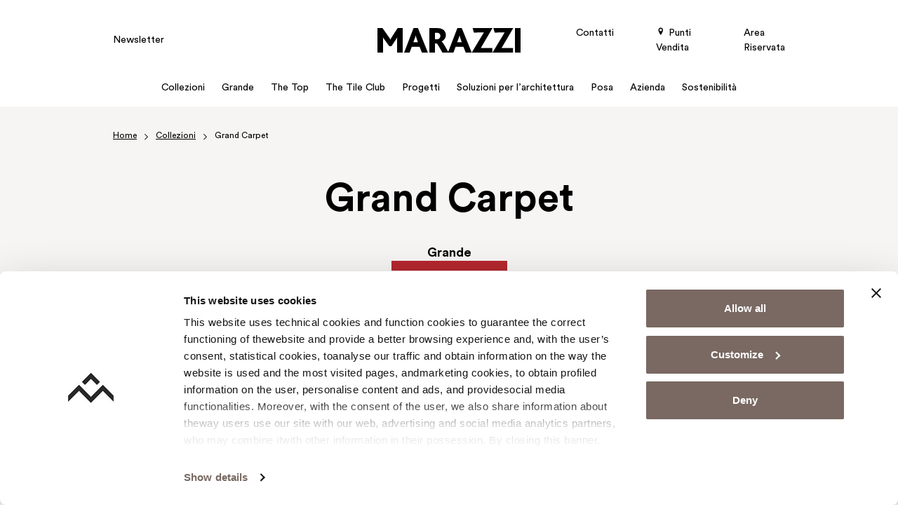

--- FILE ---
content_type: text/html; charset=UTF-8
request_url: https://www.marazzi.it/collezioni/grand-carpet/
body_size: 18751
content:
<!doctype html>
<html lang="it-IT">

  <head>
    <meta charset="utf-8">
    <meta name="viewport" content="width=device-width, initial-scale=1">
    <link rel="profile" href="http://gmpg.org/xfn/11">
    <link rel="shortcut icon" href="/favicon.ico" type="image/x-icon"/>
    <link rel="apple-touch-icon" href="/apple-touch-icon.png"/>
    <link rel="apple-touch-icon" sizes="57x57" href="/apple-touch-icon-57x57.png"/>
    <link rel="apple-touch-icon" sizes="72x72" href="/apple-touch-icon-72x72.png"/>
    <link rel="apple-touch-icon" sizes="76x76" href="/apple-touch-icon-76x76.png"/>
    <link rel="apple-touch-icon" sizes="114x114" href="/apple-touch-icon-114x114.png"/>
    <link rel="apple-touch-icon" sizes="120x120" href="/apple-touch-icon-120x120.png"/>
    <link rel="apple-touch-icon" sizes="144x144" href="/apple-touch-icon-144x144.png"/>
    <link rel="apple-touch-icon" sizes="152x152" href="/apple-touch-icon-152x152.png"/>
    <link rel="apple-touch-icon" sizes="180x180" href="/apple-touch-icon-180x180.png"/>
    <meta name='robots' content='index, follow, max-image-preview:large, max-snippet:-1, max-video-preview:-1' />
<link rel="alternate" hreflang="en" href="https://www.marazzitile.co.uk/collections/grand-carpet-collections/" />
<link rel="alternate" hreflang="it" href="https://www.marazzi.it/collezioni/grand-carpet/" />
<link rel="alternate" hreflang="zh-hans" href="https://www.marazzichina.cn/collections/grand-carpet-range/" />
<link rel="alternate" hreflang="fr" href="https://www.marazzi.fr/collections/grand-carpet-collecte/" />
<link rel="alternate" hreflang="de" href="https://www.marazzi.de/kollektionen/grand-carpet-kollektionen/" />
<link rel="alternate" hreflang="pl" href="https://www.marazzi.pl/kolekcje/grand-carpet-kolekcje/" />
<link rel="alternate" hreflang="ro" href="https://www.marazziromania.ro/colectii/grand-carpet-colectii/" />
<link rel="alternate" hreflang="es" href="https://www.marazzi.es/colecciones/grand-carpet-colecciones/" />
<link rel="alternate" hreflang="en-us" href="https://www.marazzigroup.com/collections/grand-carpet-collection/" />
<link rel="alternate" hreflang="x-default" href="https://www.marazzi.it/collezioni/grand-carpet/" />

	<!-- This site is optimized with the Yoast SEO plugin v26.2 - https://yoast.com/wordpress/plugins/seo/ -->
	<title>Collezione Grand Carpet: colori e caratteristiche | Marazzi</title>
	<meta name="description" content="Scopri la collezione Grand Carpet di Marazzi. Trova soluzioni uniche per pavimenti e rivestimenti con design moderno e prestazioni eccellenti." />
	<link rel="canonical" href="https://www.marazzi.it/collezioni/grand-carpet/" />
	<meta property="og:locale" content="it_IT" />
	<meta property="og:type" content="article" />
	<meta property="og:title" content="Collezione Grand Carpet: colori e caratteristiche | Marazzi" />
	<meta property="og:description" content="Scopri la collezione Grand Carpet di Marazzi. Trova soluzioni uniche per pavimenti e rivestimenti con design moderno e prestazioni eccellenti." />
	<meta property="og:url" content="https://www.marazzi.it/collezioni/grand-carpet/" />
	<meta property="og:site_name" content="Marazzi" />
	<meta property="og:image" content="https://www.marazzi.it/app/uploads/collezioni/grand-carpet/marazzi_grand_carpet_design_cpv_000.jpg" />
	<meta property="og:image:width" content="1920" />
	<meta property="og:image:height" content="850" />
	<meta property="og:image:type" content="image/jpeg" />
	<meta name="twitter:card" content="summary_large_image" />
	<script type="application/ld+json" class="yoast-schema-graph">{"@context":"https://schema.org","@graph":[{"@type":"WebPage","@id":"https://www.marazzi.it/collezioni/grand-carpet/","url":"https://www.marazzi.it/collezioni/grand-carpet/","name":"Collezione Grand Carpet: colori e caratteristiche | Marazzi","isPartOf":{"@id":"https://www.marazzi.it/#website"},"primaryImageOfPage":{"@id":"https://www.marazzi.it/collezioni/grand-carpet/#primaryimage"},"image":{"@id":"https://www.marazzi.it/collezioni/grand-carpet/#primaryimage"},"thumbnailUrl":"https://www.marazzi.it/app/uploads/collezioni/grand-carpet/marazzi_grand_carpet_design_cpv_000.jpg","datePublished":"2024-08-30T23:03:37+00:00","description":"Scopri la collezione Grand Carpet di Marazzi. Trova soluzioni uniche per pavimenti e rivestimenti con design moderno e prestazioni eccellenti.","breadcrumb":{"@id":"https://www.marazzi.it/collezioni/grand-carpet/#breadcrumb"},"inLanguage":"it-IT","potentialAction":[{"@type":"ReadAction","target":["https://www.marazzi.it/collezioni/grand-carpet/"]}]},{"@type":"ImageObject","inLanguage":"it-IT","@id":"https://www.marazzi.it/collezioni/grand-carpet/#primaryimage","url":"https://www.marazzi.it/app/uploads/collezioni/grand-carpet/marazzi_grand_carpet_design_cpv_000.jpg","contentUrl":"https://www.marazzi.it/app/uploads/collezioni/grand-carpet/marazzi_grand_carpet_design_cpv_000.jpg","width":1920,"height":850,"caption":"marazzi grand carpet design cpv 000.jpg"},{"@type":"BreadcrumbList","@id":"https://www.marazzi.it/collezioni/grand-carpet/#breadcrumb","itemListElement":[{"@type":"ListItem","position":1,"name":"Home","item":"https://www.marazzi.it/"},{"@type":"ListItem","position":2,"name":"Collezioni","item":"https://www.marazzi.it/collezioni/"},{"@type":"ListItem","position":3,"name":"Grand Carpet"}]},{"@type":"WebSite","@id":"https://www.marazzi.it/#website","url":"https://www.marazzi.it/","name":"Marazzi","description":"","potentialAction":[{"@type":"SearchAction","target":{"@type":"EntryPoint","urlTemplate":"https://www.marazzi.it/search/{search_term_string}"},"query-input":{"@type":"PropertyValueSpecification","valueRequired":true,"valueName":"search_term_string"}}],"inLanguage":"it-IT"}]}</script>
	<!-- / Yoast SEO plugin. -->


<style id='global-styles-inline-css'>
:root{--wp--preset--aspect-ratio--square: 1;--wp--preset--aspect-ratio--4-3: 4/3;--wp--preset--aspect-ratio--3-4: 3/4;--wp--preset--aspect-ratio--3-2: 3/2;--wp--preset--aspect-ratio--2-3: 2/3;--wp--preset--aspect-ratio--16-9: 16/9;--wp--preset--aspect-ratio--9-16: 9/16;--wp--preset--color--black: #000000;--wp--preset--color--cyan-bluish-gray: #abb8c3;--wp--preset--color--white: #ffffff;--wp--preset--color--pale-pink: #f78da7;--wp--preset--color--vivid-red: #cf2e2e;--wp--preset--color--luminous-vivid-orange: #ff6900;--wp--preset--color--luminous-vivid-amber: #fcb900;--wp--preset--color--light-green-cyan: #7bdcb5;--wp--preset--color--vivid-green-cyan: #00d084;--wp--preset--color--pale-cyan-blue: #8ed1fc;--wp--preset--color--vivid-cyan-blue: #0693e3;--wp--preset--color--vivid-purple: #9b51e0;--wp--preset--gradient--vivid-cyan-blue-to-vivid-purple: linear-gradient(135deg,rgba(6,147,227,1) 0%,rgb(155,81,224) 100%);--wp--preset--gradient--light-green-cyan-to-vivid-green-cyan: linear-gradient(135deg,rgb(122,220,180) 0%,rgb(0,208,130) 100%);--wp--preset--gradient--luminous-vivid-amber-to-luminous-vivid-orange: linear-gradient(135deg,rgba(252,185,0,1) 0%,rgba(255,105,0,1) 100%);--wp--preset--gradient--luminous-vivid-orange-to-vivid-red: linear-gradient(135deg,rgba(255,105,0,1) 0%,rgb(207,46,46) 100%);--wp--preset--gradient--very-light-gray-to-cyan-bluish-gray: linear-gradient(135deg,rgb(238,238,238) 0%,rgb(169,184,195) 100%);--wp--preset--gradient--cool-to-warm-spectrum: linear-gradient(135deg,rgb(74,234,220) 0%,rgb(151,120,209) 20%,rgb(207,42,186) 40%,rgb(238,44,130) 60%,rgb(251,105,98) 80%,rgb(254,248,76) 100%);--wp--preset--gradient--blush-light-purple: linear-gradient(135deg,rgb(255,206,236) 0%,rgb(152,150,240) 100%);--wp--preset--gradient--blush-bordeaux: linear-gradient(135deg,rgb(254,205,165) 0%,rgb(254,45,45) 50%,rgb(107,0,62) 100%);--wp--preset--gradient--luminous-dusk: linear-gradient(135deg,rgb(255,203,112) 0%,rgb(199,81,192) 50%,rgb(65,88,208) 100%);--wp--preset--gradient--pale-ocean: linear-gradient(135deg,rgb(255,245,203) 0%,rgb(182,227,212) 50%,rgb(51,167,181) 100%);--wp--preset--gradient--electric-grass: linear-gradient(135deg,rgb(202,248,128) 0%,rgb(113,206,126) 100%);--wp--preset--gradient--midnight: linear-gradient(135deg,rgb(2,3,129) 0%,rgb(40,116,252) 100%);--wp--preset--font-size--small: 13px;--wp--preset--font-size--medium: 20px;--wp--preset--font-size--large: 36px;--wp--preset--font-size--x-large: 42px;--wp--preset--spacing--20: 0.44rem;--wp--preset--spacing--30: 0.67rem;--wp--preset--spacing--40: 1rem;--wp--preset--spacing--50: 1.5rem;--wp--preset--spacing--60: 2.25rem;--wp--preset--spacing--70: 3.38rem;--wp--preset--spacing--80: 5.06rem;--wp--preset--shadow--natural: 6px 6px 9px rgba(0, 0, 0, 0.2);--wp--preset--shadow--deep: 12px 12px 50px rgba(0, 0, 0, 0.4);--wp--preset--shadow--sharp: 6px 6px 0px rgba(0, 0, 0, 0.2);--wp--preset--shadow--outlined: 6px 6px 0px -3px rgba(255, 255, 255, 1), 6px 6px rgba(0, 0, 0, 1);--wp--preset--shadow--crisp: 6px 6px 0px rgba(0, 0, 0, 1);}:where(body) { margin: 0; }.wp-site-blocks > .alignleft { float: left; margin-right: 2em; }.wp-site-blocks > .alignright { float: right; margin-left: 2em; }.wp-site-blocks > .aligncenter { justify-content: center; margin-left: auto; margin-right: auto; }:where(.is-layout-flex){gap: 0.5em;}:where(.is-layout-grid){gap: 0.5em;}.is-layout-flow > .alignleft{float: left;margin-inline-start: 0;margin-inline-end: 2em;}.is-layout-flow > .alignright{float: right;margin-inline-start: 2em;margin-inline-end: 0;}.is-layout-flow > .aligncenter{margin-left: auto !important;margin-right: auto !important;}.is-layout-constrained > .alignleft{float: left;margin-inline-start: 0;margin-inline-end: 2em;}.is-layout-constrained > .alignright{float: right;margin-inline-start: 2em;margin-inline-end: 0;}.is-layout-constrained > .aligncenter{margin-left: auto !important;margin-right: auto !important;}.is-layout-constrained > :where(:not(.alignleft):not(.alignright):not(.alignfull)){margin-left: auto !important;margin-right: auto !important;}body .is-layout-flex{display: flex;}.is-layout-flex{flex-wrap: wrap;align-items: center;}.is-layout-flex > :is(*, div){margin: 0;}body .is-layout-grid{display: grid;}.is-layout-grid > :is(*, div){margin: 0;}body{padding-top: 0px;padding-right: 0px;padding-bottom: 0px;padding-left: 0px;}a:where(:not(.wp-element-button)){text-decoration: underline;}:root :where(.wp-element-button, .wp-block-button__link){background-color: #32373c;border-width: 0;color: #fff;font-family: inherit;font-size: inherit;line-height: inherit;padding: calc(0.667em + 2px) calc(1.333em + 2px);text-decoration: none;}.has-black-color{color: var(--wp--preset--color--black) !important;}.has-cyan-bluish-gray-color{color: var(--wp--preset--color--cyan-bluish-gray) !important;}.has-white-color{color: var(--wp--preset--color--white) !important;}.has-pale-pink-color{color: var(--wp--preset--color--pale-pink) !important;}.has-vivid-red-color{color: var(--wp--preset--color--vivid-red) !important;}.has-luminous-vivid-orange-color{color: var(--wp--preset--color--luminous-vivid-orange) !important;}.has-luminous-vivid-amber-color{color: var(--wp--preset--color--luminous-vivid-amber) !important;}.has-light-green-cyan-color{color: var(--wp--preset--color--light-green-cyan) !important;}.has-vivid-green-cyan-color{color: var(--wp--preset--color--vivid-green-cyan) !important;}.has-pale-cyan-blue-color{color: var(--wp--preset--color--pale-cyan-blue) !important;}.has-vivid-cyan-blue-color{color: var(--wp--preset--color--vivid-cyan-blue) !important;}.has-vivid-purple-color{color: var(--wp--preset--color--vivid-purple) !important;}.has-black-background-color{background-color: var(--wp--preset--color--black) !important;}.has-cyan-bluish-gray-background-color{background-color: var(--wp--preset--color--cyan-bluish-gray) !important;}.has-white-background-color{background-color: var(--wp--preset--color--white) !important;}.has-pale-pink-background-color{background-color: var(--wp--preset--color--pale-pink) !important;}.has-vivid-red-background-color{background-color: var(--wp--preset--color--vivid-red) !important;}.has-luminous-vivid-orange-background-color{background-color: var(--wp--preset--color--luminous-vivid-orange) !important;}.has-luminous-vivid-amber-background-color{background-color: var(--wp--preset--color--luminous-vivid-amber) !important;}.has-light-green-cyan-background-color{background-color: var(--wp--preset--color--light-green-cyan) !important;}.has-vivid-green-cyan-background-color{background-color: var(--wp--preset--color--vivid-green-cyan) !important;}.has-pale-cyan-blue-background-color{background-color: var(--wp--preset--color--pale-cyan-blue) !important;}.has-vivid-cyan-blue-background-color{background-color: var(--wp--preset--color--vivid-cyan-blue) !important;}.has-vivid-purple-background-color{background-color: var(--wp--preset--color--vivid-purple) !important;}.has-black-border-color{border-color: var(--wp--preset--color--black) !important;}.has-cyan-bluish-gray-border-color{border-color: var(--wp--preset--color--cyan-bluish-gray) !important;}.has-white-border-color{border-color: var(--wp--preset--color--white) !important;}.has-pale-pink-border-color{border-color: var(--wp--preset--color--pale-pink) !important;}.has-vivid-red-border-color{border-color: var(--wp--preset--color--vivid-red) !important;}.has-luminous-vivid-orange-border-color{border-color: var(--wp--preset--color--luminous-vivid-orange) !important;}.has-luminous-vivid-amber-border-color{border-color: var(--wp--preset--color--luminous-vivid-amber) !important;}.has-light-green-cyan-border-color{border-color: var(--wp--preset--color--light-green-cyan) !important;}.has-vivid-green-cyan-border-color{border-color: var(--wp--preset--color--vivid-green-cyan) !important;}.has-pale-cyan-blue-border-color{border-color: var(--wp--preset--color--pale-cyan-blue) !important;}.has-vivid-cyan-blue-border-color{border-color: var(--wp--preset--color--vivid-cyan-blue) !important;}.has-vivid-purple-border-color{border-color: var(--wp--preset--color--vivid-purple) !important;}.has-vivid-cyan-blue-to-vivid-purple-gradient-background{background: var(--wp--preset--gradient--vivid-cyan-blue-to-vivid-purple) !important;}.has-light-green-cyan-to-vivid-green-cyan-gradient-background{background: var(--wp--preset--gradient--light-green-cyan-to-vivid-green-cyan) !important;}.has-luminous-vivid-amber-to-luminous-vivid-orange-gradient-background{background: var(--wp--preset--gradient--luminous-vivid-amber-to-luminous-vivid-orange) !important;}.has-luminous-vivid-orange-to-vivid-red-gradient-background{background: var(--wp--preset--gradient--luminous-vivid-orange-to-vivid-red) !important;}.has-very-light-gray-to-cyan-bluish-gray-gradient-background{background: var(--wp--preset--gradient--very-light-gray-to-cyan-bluish-gray) !important;}.has-cool-to-warm-spectrum-gradient-background{background: var(--wp--preset--gradient--cool-to-warm-spectrum) !important;}.has-blush-light-purple-gradient-background{background: var(--wp--preset--gradient--blush-light-purple) !important;}.has-blush-bordeaux-gradient-background{background: var(--wp--preset--gradient--blush-bordeaux) !important;}.has-luminous-dusk-gradient-background{background: var(--wp--preset--gradient--luminous-dusk) !important;}.has-pale-ocean-gradient-background{background: var(--wp--preset--gradient--pale-ocean) !important;}.has-electric-grass-gradient-background{background: var(--wp--preset--gradient--electric-grass) !important;}.has-midnight-gradient-background{background: var(--wp--preset--gradient--midnight) !important;}.has-small-font-size{font-size: var(--wp--preset--font-size--small) !important;}.has-medium-font-size{font-size: var(--wp--preset--font-size--medium) !important;}.has-large-font-size{font-size: var(--wp--preset--font-size--large) !important;}.has-x-large-font-size{font-size: var(--wp--preset--font-size--x-large) !important;}
:where(.wp-block-post-template.is-layout-flex){gap: 1.25em;}:where(.wp-block-post-template.is-layout-grid){gap: 1.25em;}
:where(.wp-block-columns.is-layout-flex){gap: 2em;}:where(.wp-block-columns.is-layout-grid){gap: 2em;}
:root :where(.wp-block-pullquote){font-size: 1.5em;line-height: 1.6;}
</style>
<link rel="stylesheet" href="https://www.marazzi.it/app/cache/minify/8e182.css" media="all" />
<link rel="stylesheet" href="https://www.marazzi.it/app/cache/minify/7757d.css" media="all" />
<meta name="generator" content="WPML ver:4.8.4 stt:59,1,4,3,66,27,28,40,44,2;" />
<link rel="preconnect" href="https://dev.visualwebsiteoptimizer.com" />
<!-- Google Tag Manager -->
<script>(function(w,d,s,l,i){w[l]=w[l]||[];w[l].push({'gtm.start':
new Date().getTime(),event:'gtm.js'});var f=d.getElementsByTagName(s)[0],
j=d.createElement(s),dl=l!='dataLayer'?'&l='+l:'';j.async=true;j.src=
'https://www.googletagmanager.com/gtm.js?id='+i+dl;f.parentNode.insertBefore(j,f);
})(window,document,'script','dataLayer','GTM-5G96F2');</script>
<!-- End Google Tag Manager --><meta name="generator" content="Powered by WPBakery Page Builder - drag and drop page builder for WordPress."/>
<noscript><style> .wpb_animate_when_almost_visible { opacity: 1; }</style></noscript>  </head>

  
  <body class="wp-singular collezioni-template-default single single-collezioni postid-749525 wp-embed-responsive wp-theme-advivalite-phoenix grand-carpet absolute-breadcrumb collection-divested wpb-js-composer js-comp-ver-8.7.2 vc_responsive" oncontextmenu="return false;">
    <!-- Google Tag Manager (noscript) -->
<noscript><iframe src="https://www.googletagmanager.com/ns.html?id=GTM-5G96F2"
height="0" width="0" style="display:none;visibility:hidden"></iframe></noscript>
<!-- End Google Tag Manager (noscript) -->    
    <div id="app" class="bg-white position-relative d-flex flex-column mx-auto overflow-hidden">
      <header id="header" class="header w-100 pb-lg-2">
  
  <div id="header-nav" class="position-relative m-auto pt-lg-4">
    <div class="container">
      <div class="row align-items-center pb-lg-3">
        <div class="col col-lg-4">
                      <ul id="menu-left-menu" class="left-menu fs-sm ap_menu navbar-nav w-100 d-none d-lg-flex"><li class="nav-item mb-0 menu-item menu-newsletter"><a href="https://www.marazzi.it/newsletter/" data-traking-label="Newsletter">Newsletter</a></li>
</ul>
                  </div>

                  <div class="col col-lg-4 d-flex justify-content-center">
            <a href="https://www.marazzi.it/" class="logo-wrap d-block text-decoration-none">
              <img id="logo" width="636" height="109" class="logo svg" src="https://www.marazzi.it/app/uploads/2023/10/logo-marazzi.svg" alt="Logo Marazzi">
                              <img id="logo_sticky" class="d-none svg" width="636" height="109" src="https://www.marazzi.it/app/uploads/2023/10/logo-marazzi.svg" alt="Logo Marazzi">
                          </a>
          </div>
        
        <div class="col col-lg-4 d-flex justify-content-end">
                      <ul id="menu-right-menu" class="right-menu fs-sm ap_menu navbar-nav justify-content-end flex-lg-row w-100 d-none d-lg-flex"><li class="contact-link nav-item mb-0 menu-item menu-contatti"><a href="https://www.marazzi.it/contatti/" data-traking-label="Contacts">Contatti</a></li>
<li class="nav-item mb-0 menu-item menu-punti-vendita"><a href="/punti-vendita/italia-nazione/" data-traking-label="Store Locator"><i class="icon-pin"></i> Punti Vendita</a></li>
<li class="nav-item mb-0 menu-item menu-area-riservata"><a target="_blank" href="https://professional.marazzi.it/" data-traking-label="Reserved Area">Area Riservata</a></li>
</ul>
                    <div id="menu_mobile_btn" class="align-self-center d-lg-none p-2 pe-0">
            <div class="menu-btn-icon">
              <span></span>
              <span></span>
              <span></span>
              <span></span>
            </div>
          </div>
        </div>
      </div>

      <div class="row align-items-center">
        <div class="col-12 d-flex justify-content-center">
                      <ul id="menu-main-menu" class="main_menu ap_menu navbar-nav flex-lg-row justify-content-lg-center w-100"><li id="menu-item-123" class="menu-item menu-item-type-custom menu-item-object-custom nav-item mb-0 menu-item-megamenu menu-item-hasblocks"><a class="nav-link position-relative d-inline-flex" href="#" data-traking-label="Collections"><span>Collezioni<span></a><span class="sub"><ul class="sub-menu navbar-nav d-none"><li><div id="C74XSh-wrapper" class="container-wrap   overflow-hidden">
  <div class="container">    <div class="ap-row-section row align-items-stretch gx-5 gy-5" id="C74XSh">
      
      <div class="col-sm-12 col-xxl-1/5 col-xl-1/5 col-lg-1/5 1/1">
    <div class="col-inner h-100 d-flex flex-column justify-content-start">
        <figure class="ap_figure text-start" >
      <a href="https://www.marazzi.it/ambienti/" class="d-inline-block">
      
    <img width="287" height="172" src="https://www.marazzi.it/app/uploads/2023/10/Marazzi_Megamenu_Ambiente.jpg" class="attachment-ap-crop-xs size-ap-crop-xs" alt="Marazzi Megamenu Ambiente" loading="lazy" decoding="async" />
    
              </a>
  </figure>
<div class="container-multilevel-menu">
      <div class="ap_megamenu-title">
      <div class="ap_link"    title="Ambienti">
        Ambienti
        <i class="icon-chevron-right ap_menu-arrow text-basic"></i>
      </div>
    </div>
  
  <div class="content-multilevel-menu d-flex flex-column">
    <div class="ap_megamenu_item  ">
    <a class="ap_megamenu_link d-inline-flex" href="/ambienti/bagno/" title="Collezioni Bagno" data-traking-label="Bathroom">
    Bagno
  </a>
</div>
<div class="ap_megamenu_item  ">
    <a class="ap_megamenu_link d-inline-flex" href="/ambienti/cucina/" title="Collezioni Cucina" data-traking-label="Kitchen">
    Cucina
  </a>
</div>
<div class="ap_megamenu_item  ">
    <a class="ap_megamenu_link d-inline-flex" href="/ambienti/salotto/" title="Collezioni Salotto" data-traking-label="Living Room">
    Salotto
  </a>
</div>
<div class="ap_megamenu_item  ">
    <a class="ap_megamenu_link d-inline-flex" href="/ambienti/esterno/" title="Collezioni Esterni" data-traking-label="Outdoor">
    Esterni
  </a>
</div>
<div class="ap_megamenu_item  ">
    <a class="ap_megamenu_link d-inline-flex" href="/ambienti/interni-ed-esterni/" title="Collezioni Interni e Esterni" data-traking-label="Indoor and Outdoor">
    Interni ed Esterni
  </a>
</div>
<div class="ap_megamenu_item  ">
    <a class="ap_megamenu_link d-inline-flex" href="/ambienti/attivita-commerciale/" title="Collezioni Attività commerciale" data-traking-label="Businesses">
    Attività Commerciale
  </a>
</div>
<div class="ap_megamenu_item  ">
    <a class="ap_megamenu_link d-inline-flex" href="/ambienti/camera-da-letto/" title="Collezioni Camera da letto" data-traking-label="Bedroom">
    Camera da letto
  </a>
</div>

  </div>
</div>
<div class="ap-divider sep_xxl_20 sep_xl_20 sep_lg_20 sep_md_20 ap-transparent"></div>

    </div>
</div>
<div class="col-sm-12 col-xxl-1/5 col-xl-1/5 col-lg-1/5 1/1">
    <div class="col-inner h-100 d-flex flex-column justify-content-start">
        <figure class="ap_figure text-start" >
      <a href="https://www.marazzi.it/effetti/" class="d-inline-block">
      
    <img width="287" height="172" src="https://www.marazzi.it/app/uploads/2023/10/Marazzi_Megamenu_Effetti.jpg" class="attachment-ap-crop-xs size-ap-crop-xs" alt="Marazzi Megamenu Effetto" loading="lazy" decoding="async" />
    
              </a>
  </figure>
<div class="container-multilevel-menu">
      <div class="ap_megamenu-title">
      <div class="ap_link"    title="Effetti">
        Effetti
        <i class="icon-chevron-right ap_menu-arrow text-basic"></i>
      </div>
    </div>
  
  <div class="content-multilevel-menu d-flex flex-column">
    <div class="ap_megamenu_item  ">
    <a class="ap_megamenu_link d-inline-flex" href="/effetti/effetto-legno/" title="Effetto Legno" data-traking-label="Wood Effect">
    Effetto Legno
  </a>
</div>
<div class="ap_megamenu_item  ">
    <a class="ap_megamenu_link d-inline-flex" href="/effetti/effetto-pietra/" title="Effetto Pietra" data-traking-label="Stone Effect">
    Effetto Pietra
  </a>
</div>
<div class="ap_megamenu_item  ">
    <a class="ap_megamenu_link d-inline-flex" href="/effetti/effetto-marmo/" title="Effetto Marmo" data-traking-label="Marble Effect">
    Effetto Marmo
  </a>
</div>
<div class="ap_megamenu_item  ">
    <a class="ap_megamenu_link d-inline-flex" href="/effetti/effetto-cotto-cemento/" title="Effetto Cotto e Cemento" data-traking-label="Concrete Effect">
    Effetto Cotto e Cemento
  </a>
</div>
<div class="ap_megamenu_item  ">
    <a class="ap_megamenu_link d-inline-flex" href="/effetti/tinte-unite/" title="Tinte Unite" data-traking-label="Solid Color Tiles">
    Tinte unite
  </a>
</div>
<div class="ap_megamenu_item  ">
    <a class="ap_megamenu_link d-inline-flex" href="/effetti/cementine/" title="Cementine" data-traking-label="Cementine Tiles">
    Cementine
  </a>
</div>

  </div>
</div>
<div class="ap-divider sep_xxl_20 sep_xl_20 sep_lg_20 sep_md_20 ap-transparent"></div>

    </div>
</div>
<div class="col-sm-12 col-xxl-1/5 col-xl-1/5 col-lg-1/5 1/1">
    <div class="col-inner h-100 d-flex flex-column justify-content-start">
        <figure class="ap_figure text-start" >
      <a href="https://www.marazzi.it/colori/" class="d-inline-block">
      
    <img width="287" height="172" src="https://www.marazzi.it/app/uploads/2023/10/Marazzi_Megamenu_Colori.jpg" class="attachment-ap-crop-xs size-ap-crop-xs" alt="Marazzi Megamenu Colore" loading="lazy" decoding="async" />
    
              </a>
  </figure>
<div class="container-multilevel-menu">
      <div class="ap_megamenu-title">
      <div class="ap_link"    title="Colori">
        Colori
        <i class="icon-chevron-right ap_menu-arrow text-basic"></i>
      </div>
    </div>
  
  <div class="content-multilevel-menu d-flex flex-column">
    <div class="ap_megamenu_item  ">
    <a class="ap_megamenu_link d-inline-flex" href="/colori/bianco/" title="Colori Bianco" data-traking-label="White">
    Bianco
  </a>
</div>
<div class="ap_megamenu_item  ">
    <a class="ap_megamenu_link d-inline-flex" href="/colori/nero/" title="Colori Nero" data-traking-label="Black">
    Nero
  </a>
</div>
<div class="ap_megamenu_item  ">
    <a class="ap_megamenu_link d-inline-flex" href="/colori/grigio/" title="Colori Grigio" data-traking-label="Grey">
    Grigio
  </a>
</div>
<div class="ap_megamenu_item  ">
    <a class="ap_megamenu_link d-inline-flex" href="/colori/blu/" title="Colori Blu" data-traking-label="Blue">
    Blu
  </a>
</div>
<div class="ap_megamenu_item  ">
    <a class="ap_megamenu_link d-inline-flex" href="/colori/giallo/" title="Colori Giallo" data-traking-label="Yellow">
    Giallo
  </a>
</div>
<div class="ap_megamenu_item  ">
    <a class="ap_megamenu_link d-inline-flex" href="/colori/verde/" title="Colori Verde" data-traking-label="Green">
    Verde
  </a>
</div>

  </div>
</div>
<div class="ap-divider sep_xxl_20 sep_xl_20 sep_lg_20 sep_md_20 ap-transparent"></div>

    </div>
</div>
<div class="col-sm-12 col-xxl-1/5 col-xl-1/5 col-lg-1/5 1/1">
    <div class="col-inner h-100 d-flex flex-column justify-content-start">
        <div class="card  ap-card text-start   card-link">
  
      <figure class="ap_card-image  card-img-top overflow-hidden mb-0">
              <a class="" href="/crogiolo/"  rel="nofollow" >
                    <img width="287" height="172" src="https://www.marazzi.it/app/uploads/2023/10/Marazzi_Megamenu_Crogiolo.jpg" class="w-100" alt="" decoding="async" loading="lazy" />
                  </a>
          </figure>
  
  <div class="card-body">
          <a class="ap_title ap_title-xs card-title stretched-link" href="/crogiolo/"    data-traking-label="Discover Grande">
        Crogiolo
      </a>
     
          <div class="ap-card-content mb-3">
        Scopri le collezioni in piccolo formato dal sapore hand-made
      </div>
    
      </div>

</div>

    </div>
</div>
<div class="col-sm-12 col-xxl-1/5 col-xl-1/5 col-lg-1/5 1/1">
    <div class="col-inner h-100 d-flex flex-column justify-content-start">
        <div class="card  ap-card text-start   card-link">
  
      <figure class="ap_card-image  card-img-top overflow-hidden mb-0">
              <a class="" href="/grande/"  rel="nofollow" >
                    <img width="235" height="140" src="https://www.marazzi.it/app/uploads/2023/10/Grande_Scopri_Menu.jpg" class="w-100" alt="Grande Scopri Menu" decoding="async" loading="lazy" />
                  </a>
          </figure>
  
  <div class="card-body">
          <a class="ap_title ap_title-xs card-title stretched-link" href="/grande/"    data-traking-label="Discover Grande">
        Scopri Grande
      </a>
     
    
      </div>

</div>
<div class="ap-divider sep_xxl_20 sep_xl_20 sep_lg_20 sep_md_20 ap-transparent"></div>
<div class="card  ap-card text-start   card-link">
  
      <figure class="ap_card-image  card-img-top overflow-hidden mb-0">
              <a class="" href="/the-top/"  rel="nofollow" >
                    <img width="235" height="140" src="https://www.marazzi.it/app/uploads/2023/10/The-Top_Scopri_Menu-1.jpg" class="w-100" alt="The Top Scopri Menu" decoding="async" loading="lazy" />
                  </a>
          </figure>
  
  <div class="card-body">
          <a class="ap_title ap_title-xs card-title stretched-link" href="/the-top/"    data-traking-label="Discover The Top">
        Scopri The Top
      </a>
     
    
      </div>

</div>

    </div>
</div>

    </div>
    </div></div>
<div id="llWqB8-wrapper" class="container-wrap   overflow-hidden">
  <div class="container">    <div class="ap-row-section row align-items-stretch gx-5 gy-5" id="llWqB8">
      
      <div class="col-sm-12">
    <div class="col-inner h-100 d-flex flex-column justify-content-start">
        <div class="btn-wrap text-start">
  <a class="d-inline-flex btn btn-cta btn-md justify-content-start  mt-7" href="/collezioni/" data-traking-label="Discover all collections" title="Scopri tutte le collezioni" role="button" aria-pressed="true">
        
    Scopri tutte le collezioni
        
  </a>
</div>
<div class="ap_megamenu_item  bg-gray-lighter mt-7 d-md-none">
    <a class="ap_megamenu_link d-inline-flex" href="https://www.marazzi.it/collezioni/" data-traking-label="Discover all collections">
    Visualizza tutte le collezioni
  </a>
</div>

    </div>
</div>

    </div>
    </div></div>
</li></ul></span></li>
<li id="menu-item-124" class="menu-item menu-item-type-custom menu-item-object-custom nav-item mb-0 menu-item-megamenu menu-item-hasblocks"><a class="nav-link position-relative d-inline-flex" href="#" data-traking-label="Grande"><span>Grande<span></a><span class="sub"><ul class="sub-menu navbar-nav d-none"><li><div id="0kWUG0-wrapper" class="container-wrap   overflow-hidden">
  <div class="container">    <div class="ap-row-section row align-items-stretch gx-5 gy-5" id="0kWUG0">
      
      <div class="col-sm-12 col-xxl-1/5 col-xl-1/5 col-lg-1/5 1/1">
    <div class="col-inner h-100 d-flex flex-column justify-content-start">
        <div class="card  ap-card text-start   card-link">
  
      <figure class="ap_card-image  card-img-top overflow-hidden mb-0">
              <a class="" href="https://www.marazzi.it/grande/"  rel="nofollow" >
                    <img width="235" height="140" src="https://www.marazzi.it/app/uploads/2023/10/Grande_Scopri_Menu.jpg" class="w-100" alt="Grande Scopri Menu" decoding="async" loading="lazy" />
                  </a>
          </figure>
  
  <div class="card-body">
          <a class="ap_title ap_title-xs card-title stretched-link" href="https://www.marazzi.it/grande/"    data-traking-label="Discover Grande">
        Scopri Grande
      </a>
     
    
      </div>

</div>

    </div>
</div>
<div class="col-sm-12 col-xxl-1/5 col-xl-1/5 col-lg-1/5 1/1">
    <div class="col-inner h-100 d-flex flex-column justify-content-start">
        <div class="card  ap-card text-start   card-link">
  
      <figure class="ap_card-image  card-img-top overflow-hidden mb-0">
              <a class="" href="/collezioni/grande-concrete-look/"  rel="nofollow" >
                    <img width="235" height="140" src="https://www.marazzi.it/app/uploads/2023/10/Grande_Concrete_look_Menu.jpg" class="w-100" alt="Grande Concrete look Menu" decoding="async" loading="lazy" />
                  </a>
          </figure>
  
  <div class="card-body">
          <a class="ap_title ap_title-xs card-title stretched-link" href="/collezioni/grande-concrete-look/"    data-traking-label="Grande Concrete Look">
        Grande Concrete Look
      </a>
     
    
      </div>

</div>

    </div>
</div>
<div class="col-sm-12 col-xxl-1/5 col-xl-1/5 col-lg-1/5 1/1">
    <div class="col-inner h-100 d-flex flex-column justify-content-start">
        <div class="card  ap-card text-start   card-link">
  
      <figure class="ap_card-image  card-img-top overflow-hidden mb-0">
              <a class="" href="/collezioni/grande-marble-look/"  rel="nofollow" >
                    <img width="235" height="140" src="https://www.marazzi.it/app/uploads/2023/10/Grande_Marble_look_Menu.jpg" class="w-100" alt="Grande Marble look Menu" decoding="async" loading="lazy" />
                  </a>
          </figure>
  
  <div class="card-body">
          <a class="ap_title ap_title-xs card-title stretched-link" href="/collezioni/grande-marble-look/"    data-traking-label="Grande Marble Look">
        Grande Marble Look
      </a>
     
    
      </div>

</div>

    </div>
</div>
<div class="col-sm-12 col-xxl-1/5 col-xl-1/5 col-lg-1/5 1/1">
    <div class="col-inner h-100 d-flex flex-column justify-content-start">
        <div class="card  ap-card text-start   card-link">
  
      <figure class="ap_card-image  card-img-top overflow-hidden mb-0">
              <a class="" href="/collezioni/grande-stone-look/"  rel="nofollow" >
                    <img width="235" height="140" src="https://www.marazzi.it/app/uploads/2023/10/Grande_Stone_look_Menu.jpg" class="w-100" alt="Grande Stone look Menu" decoding="async" loading="lazy" />
                  </a>
          </figure>
  
  <div class="card-body">
          <a class="ap_title ap_title-xs card-title stretched-link" href="/collezioni/grande-stone-look/"    data-traking-label="Grande Stone Look">
        Grande Stone Look
      </a>
     
    
      </div>

</div>

    </div>
</div>
<div class="col-sm-12 col-xxl-1/5 col-xl-1/5 col-lg-1/5 1/1">
    <div class="col-inner h-100 d-flex flex-column justify-content-start">
        <div class="card  ap-card text-start   card-link">
  
      <figure class="ap_card-image  card-img-top overflow-hidden mb-0">
              <a class="" href="/collezioni/grande-resin-look/"  rel="nofollow" >
                    <img width="235" height="140" src="https://www.marazzi.it/app/uploads/2023/10/Grande_Resin_look_Menu.jpg" class="w-100" alt="Grande Resin look Menu" decoding="async" loading="lazy" />
                  </a>
          </figure>
  
  <div class="card-body">
          <a class="ap_title ap_title-xs card-title stretched-link" href="/collezioni/grande-resin-look/"    data-traking-label="Grande Resin Look">
        Grande Resin Look
      </a>
     
    
      </div>

</div>

    </div>
</div>
<div class="col-sm-12 col-xxl-1/5 col-xl-1/5 col-lg-1/5 1/1">
    <div class="col-inner h-100 d-flex flex-column justify-content-start">
        <div class="card  ap-card text-start   card-link">
  
      <figure class="ap_card-image  card-img-top overflow-hidden mb-0">
              <a class="" href="/collezioni/grande-metal-look/"  rel="nofollow" >
                    <img width="235" height="140" src="https://www.marazzi.it/app/uploads/2023/10/Grande_Metal_look_Menu.jpg" class="w-100" alt="Grande Metal look Menu" decoding="async" loading="lazy" />
                  </a>
          </figure>
  
  <div class="card-body">
          <a class="ap_title ap_title-xs card-title stretched-link" href="/collezioni/grande-metal-look/"    data-traking-label="Grande Metal Look">
        Grande Metal Look
      </a>
     
    
      </div>

</div>

    </div>
</div>
<div class="col-sm-12 col-xxl-1/5 col-xl-1/5 col-lg-1/5 1/1">
    <div class="col-inner h-100 d-flex flex-column justify-content-start">
        <div class="card  ap-card text-start   card-link">
  
      <figure class="ap_card-image  card-img-top overflow-hidden mb-0">
              <a class="" href="/collezioni/grande-solid-color/"  rel="nofollow" >
                    <img width="235" height="140" src="https://www.marazzi.it/app/uploads/2023/10/Grande_Solid_Color_Menu.jpg" class="w-100" alt="Grande Solid Color Menu" decoding="async" loading="lazy" />
                  </a>
          </figure>
  
  <div class="card-body">
          <a class="ap_title ap_title-xs card-title stretched-link" href="/collezioni/grande-solid-color/"    data-traking-label="Grande Solid Color">
        Grande Solid Color
      </a>
     
    
      </div>

</div>

    </div>
</div>
<div class="col-sm-12 col-xxl-1/5 col-xl-1/5 col-lg-1/5 1/1">
    <div class="col-inner h-100 d-flex flex-column justify-content-start">
        <div class="card  ap-card text-start   card-link">
  
      <figure class="ap_card-image  card-img-top overflow-hidden mb-0">
              <a class="" href="https://www.marazzi.it/grande/movimentazione-posa-e-lavorazione/"  rel="nofollow" >
                    <img width="235" height="140" src="https://www.marazzi.it/app/uploads/2023/10/grande_posa-manutenzione_Menu.jpg" class="w-100" alt="grande posa manutenzione Menu" decoding="async" loading="lazy" />
                  </a>
          </figure>
  
  <div class="card-body">
          <a class="ap_title ap_title-xs card-title stretched-link" href="https://www.marazzi.it/grande/movimentazione-posa-e-lavorazione/"    data-traking-label="Handling, installation and shaping procedures">
        Movimentazione, posa e lavorazione
      </a>
     
    
      </div>

</div>

    </div>
</div>

    </div>
    </div></div>
</li></ul></span></li>
<li id="menu-item-125" class="menu-item menu-item-type-custom menu-item-object-custom nav-item mb-0 menu-item-megamenu menu-item-hasblocks"><a class="nav-link position-relative d-inline-flex" href="#" data-traking-label="The Top"><span>The Top<span></a><span class="sub"><ul class="sub-menu navbar-nav d-none"><li><div id="1XSXAn-wrapper" class="container-wrap   overflow-hidden">
  <div class="container">    <div class="ap-row-section row align-items-stretch gx-5 gy-5" id="1XSXAn">
      
      <div class="col-sm-12 col-xxl-1/5 col-xl-1/5 col-lg-1/5 1/1">
    <div class="col-inner h-100 d-flex flex-column justify-content-start">
        <div class="card  ap-card text-start   card-link">
  
      <figure class="ap_card-image  card-img-top overflow-hidden mb-0">
              <a class="" href="/the-top/"  rel="nofollow" >
                    <img width="235" height="140" src="https://www.marazzi.it/app/uploads/2023/10/The-Top_Scopri_Menu-1.jpg" class="w-100" alt="The Top Scopri Menu" decoding="async" loading="lazy" />
                  </a>
          </figure>
  
  <div class="card-body">
          <a class="ap_title ap_title-xs card-title stretched-link" href="/the-top/"    data-traking-label="Discover The Top">
        Scopri The Top
      </a>
     
    
      </div>

</div>

    </div>
</div>
<div class="col-sm-12 col-xxl-1/5 col-xl-1/5 col-lg-1/5 1/1">
    <div class="col-inner h-100 d-flex flex-column justify-content-start">
        <div class="card  ap-card text-start   card-link">
  
      <figure class="ap_card-image  card-img-top overflow-hidden mb-0">
              <a class="" href="/collezioni/the-top-concrete-look/"  rel="nofollow" >
                    <img width="235" height="140" src="https://www.marazzi.it/app/uploads/2023/10/The-Top_Concrete_look_Menu.jpg" class="w-100" alt="The Top Concrete look Menu" decoding="async" loading="lazy" />
                  </a>
          </figure>
  
  <div class="card-body">
          <a class="ap_title ap_title-xs card-title stretched-link" href="/collezioni/the-top-concrete-look/"    data-traking-label="The Top Concrete Look">
        The Top Concrete Look
      </a>
     
    
      </div>

</div>

    </div>
</div>
<div class="col-sm-12 col-xxl-1/5 col-xl-1/5 col-lg-1/5 1/1">
    <div class="col-inner h-100 d-flex flex-column justify-content-start">
        <div class="card  ap-card text-start   card-link">
  
      <figure class="ap_card-image  card-img-top overflow-hidden mb-0">
              <a class="" href="/collezioni/the-top-marble-look/"  rel="nofollow" >
                    <img width="235" height="140" src="https://www.marazzi.it/app/uploads/2023/10/The-Top_Marble_Look_Menu.jpg" class="w-100" alt="The Top Marble Look Menu" decoding="async" loading="lazy" />
                  </a>
          </figure>
  
  <div class="card-body">
          <a class="ap_title ap_title-xs card-title stretched-link" href="/collezioni/the-top-marble-look/"    data-traking-label="The Top Marble Look">
        The Top Marble Look
      </a>
     
    
      </div>

</div>

    </div>
</div>
<div class="col-sm-12 col-xxl-1/5 col-xl-1/5 col-lg-1/5 1/1">
    <div class="col-inner h-100 d-flex flex-column justify-content-start">
        <div class="card  ap-card text-start   card-link">
  
      <figure class="ap_card-image  card-img-top overflow-hidden mb-0">
              <a class="" href="/collezioni/the-top-stone-look/"  rel="nofollow" >
                    <img width="235" height="140" src="https://www.marazzi.it/app/uploads/2023/10/The-Top_Stone_look_Menu.jpg" class="w-100" alt="The Top Stone look Menu" decoding="async" loading="lazy" />
                  </a>
          </figure>
  
  <div class="card-body">
          <a class="ap_title ap_title-xs card-title stretched-link" href="/collezioni/the-top-stone-look/"    data-traking-label="The Top Stone Look">
        The Top Stone Look
      </a>
     
    
      </div>

</div>

    </div>
</div>
<div class="col-sm-12 col-xxl-1/5 col-xl-1/5 col-lg-1/5 1/1">
    <div class="col-inner h-100 d-flex flex-column justify-content-start">
        <div class="card  ap-card text-start   card-link">
  
      <figure class="ap_card-image  card-img-top overflow-hidden mb-0">
              <a class="" href="https://www.marazzi.it/collezioni/the-top-wood-look/"  rel="nofollow" >
                    <img width="235" height="140" src="https://www.marazzi.it/app/uploads/2023/10/The-Top_Wood_Look_Menu.jpg" class="w-100" alt="The Top Wood Look Menu" decoding="async" loading="lazy" />
                  </a>
          </figure>
  
  <div class="card-body">
          <a class="ap_title ap_title-xs card-title stretched-link" href="https://www.marazzi.it/collezioni/the-top-wood-look/"    data-traking-label="The Top Wood Look">
        The Top Wood Look
      </a>
     
    
      </div>

</div>

    </div>
</div>
<div class="col-sm-12 col-xxl-1/5 col-xl-1/5 col-lg-1/5 1/1">
    <div class="col-inner h-100 d-flex flex-column justify-content-start">
        <div class="card  ap-card text-start   card-link">
  
      <figure class="ap_card-image  card-img-top overflow-hidden mb-0">
              <a class="" href="https://www.marazzi.it/collezioni/the-top-metal-look/"  rel="nofollow" >
                    <img width="235" height="140" src="https://www.marazzi.it/app/uploads/2023/10/The-Top_Metal_look_Menu.jpg" class="w-100" alt="The Top Metal look Menu" decoding="async" loading="lazy" />
                  </a>
          </figure>
  
  <div class="card-body">
          <a class="ap_title ap_title-xs card-title stretched-link" href="https://www.marazzi.it/collezioni/the-top-metal-look/"    data-traking-label="The Top Metal Look">
        The Top Metal Look
      </a>
     
    
      </div>

</div>

    </div>
</div>
<div class="col-sm-12 col-xxl-1/5 col-xl-1/5 col-lg-1/5 1/1">
    <div class="col-inner h-100 d-flex flex-column justify-content-start">
        <div class="card  ap-card text-start   card-link">
  
      <figure class="ap_card-image  card-img-top overflow-hidden mb-0">
              <a class="" href="https://www.marazzi.it/collezioni/the-top-solid-color/"  rel="nofollow" >
                    <img width="235" height="140" src="https://www.marazzi.it/app/uploads/2023/10/The-Top_Solid_Color_Menu.jpg" class="w-100" alt="The Top Solid Color Menu" decoding="async" loading="lazy" />
                  </a>
          </figure>
  
  <div class="card-body">
          <a class="ap_title ap_title-xs card-title stretched-link" href="https://www.marazzi.it/collezioni/the-top-solid-color/"    data-traking-label="The Top Solid Color">
        The Top Solid Color
      </a>
     
    
      </div>

</div>

    </div>
</div>
<div class="col-sm-12 col-xxl-1/5 col-xl-1/5 col-lg-1/5 1/1">
    <div class="col-inner h-100 d-flex flex-column justify-content-start">
        <div class="card  ap-card text-start   card-link">
  
      <figure class="ap_card-image  card-img-top overflow-hidden mb-0">
              <a class="" href="/the-top/lavorazione-movimentazione-e-manutenzione/"  rel="nofollow" >
                    <img width="235" height="140" src="https://www.marazzi.it/app/uploads/2023/10/The-Top_Lavorazioni-manutenzione_Menu.jpg" class="w-100" alt="The Top Lavorazioni manutenzione Menu" decoding="async" loading="lazy" />
                  </a>
          </figure>
  
  <div class="card-body">
          <a class="ap_title ap_title-xs card-title stretched-link" href="/the-top/lavorazione-movimentazione-e-manutenzione/"    data-traking-label="Shaping, handling and care">
        Lavorazione, movimentazione e manutenzione
      </a>
     
    
      </div>

</div>

    </div>
</div>
<div class="col-sm-12 col-xxl-1/5 col-xl-1/5 col-lg-1/5 1/1">
    <div class="col-inner h-100 d-flex flex-column justify-content-start">
        <div class="card  ap-card text-start   card-link">
  
      <figure class="ap_card-image  card-img-top overflow-hidden mb-0">
              <a class="" href="/the-top/garanzia-the-top/"  rel="nofollow" >
                    <img width="235" height="140" src="https://www.marazzi.it/app/uploads/2023/10/Marazzi_Garanzia_The-Top_Menu.jpg" class="w-100" alt="Marazzi Garanzia The Top Menu" decoding="async" loading="lazy" />
                  </a>
          </figure>
  
  <div class="card-body">
          <a class="ap_title ap_title-xs card-title stretched-link" href="/the-top/garanzia-the-top/"    data-traking-label="The Top Warranty">
        Garanzia The Top
      </a>
     
    
      </div>

</div>

    </div>
</div>

    </div>
    </div></div>
</li></ul></span></li>
<li id="menu-item-128" class="menu-item menu-item-type-post_type menu-item-object-page current_page_parent nav-item mb-0"><a class="nav-link position-relative d-inline-flex" href="https://www.marazzi.it/blog/" data-traking-label="The Tile Club"><span>The Tile Club<span></a><span class="sub"></span></li>
<li id="menu-item-150" class="menu-item menu-item-type-custom menu-item-object-custom nav-item mb-0"><a class="nav-link position-relative d-inline-flex" href="/progetti/" data-traking-label="Projects"><span>Progetti<span></a><span class="sub"></span></li>
<li id="menu-item-149" class="menu-item menu-item-type-custom menu-item-object-custom nav-item mb-0 menu-item-megamenu menu-item-hasblocks"><a class="nav-link position-relative d-inline-flex" href="#" data-traking-label="Architectural Solutions"><span>Soluzioni per l&#8217;architettura<span></a><span class="sub"><ul class="sub-menu navbar-nav d-none"><li><div id="f5xpHn-wrapper" class="container-wrap   overflow-hidden">
  <div class="container">    <div class="ap-row-section row justify-content-center align-items-stretch gx-5 gy-5" id="f5xpHn">
      
      <div class="col-sm-12 col-xxl-1/5 col-xl-1/5 col-lg-1/5 1/1">
    <div class="col-inner h-100 d-flex flex-column justify-content-start">
        <div class="card  ap-card text-start   card-link">
  
      <figure class="ap_card-image  card-img-top overflow-hidden mb-0">
              <a class="" href="/facciate-ventilate/"  rel="nofollow" >
                    <img width="235" height="140" src="https://www.marazzi.it/app/uploads/2023/10/Marazzi_Facciata_Menu.jpg" class="w-100" alt="Marazzi Facciata Menu" decoding="async" loading="lazy" />
                  </a>
          </figure>
  
  <div class="card-body">
          <a class="ap_title ap_title-xs card-title stretched-link" href="/facciate-ventilate/"    data-traking-label="Ventilated facades">
        Facciate ventilate
      </a>
     
          <div class="ap-card-content mb-3">
        Funzionalità e vantaggi
      </div>
    
      </div>

</div>

    </div>
</div>
<div class="col-sm-12 col-xxl-1/5 col-xl-1/5 col-lg-1/5 1/1">
    <div class="col-inner h-100 d-flex flex-column justify-content-start">
        <div class="card  ap-card text-start   card-link">
  
      <figure class="ap_card-image  card-img-top overflow-hidden mb-0">
              <a class="" href="/pavimenti-sopraelevati/"  rel="nofollow" >
                    <img width="235" height="140" src="https://www.marazzi.it/app/uploads/2023/10/Marazzi_sopraelevati_Menu.jpg" class="w-100" alt="Marazzi sopraelevati Menu" decoding="async" loading="lazy" />
                  </a>
          </figure>
  
  <div class="card-body">
          <a class="ap_title ap_title-xs card-title stretched-link" href="/pavimenti-sopraelevati/"    data-traking-label="Raised Floors">
        Pavimenti sopraelevati
      </a>
     
          <div class="ap-card-content mb-3">
        Funzionalità e vantaggi
      </div>
    
      </div>

</div>

    </div>
</div>

    </div>
    </div></div>
</li></ul></span></li>
<li id="menu-item-151" class="menu-item menu-item-type-custom menu-item-object-custom nav-item mb-0"><a class="nav-link position-relative d-inline-flex" href="https://www.marazzi.it/posa-piastrelle/" data-traking-label="Installations"><span>Posa<span></a><span class="sub"></span></li>
<li id="menu-item-274235" class="menu-item menu-item-type-custom menu-item-object-custom nav-item mb-0 menu-item-megamenu menu-item-hasblocks"><a class="nav-link position-relative d-inline-flex" href="#" data-traking-label="Company"><span>Azienda<span></a><span class="sub"><ul class="sub-menu navbar-nav d-none"><li><div id="i6LXfm-wrapper" class="container-wrap   overflow-hidden">
  <div class="container">    <div class="ap-row-section row align-items-stretch gx-5 gy-5" id="i6LXfm">
      
      <div class="col-sm-12 col-xxl-1/5 col-xl-1/5 col-lg-1/5 1/1">
    <div class="col-inner h-100 d-flex flex-column justify-content-start">
        <div class="card  ap-card text-start   card-link">
  
      <figure class="ap_card-image  card-img-top overflow-hidden mb-0">
              <a class="" href="/chi-siamo/"  rel="nofollow" >
                    <img width="235" height="140" src="https://www.marazzi.it/app/uploads/2023/10/Marazzi_Chi_Siamo_Menu.jpg" class="w-100" alt="Marazzi Chi Siamo Menu" decoding="async" loading="lazy" />
                  </a>
          </figure>
  
  <div class="card-body">
          <a class="ap_title ap_title-xs card-title stretched-link" href="/chi-siamo/"    data-traking-label="About us">
        Chi siamo
      </a>
     
          <div class="ap-card-content mb-3">
        Marazzi è stata fondata nel 1935 a Sassuolo...
      </div>
    
      </div>

</div>

    </div>
</div>
<div class="col-sm-12 col-xxl-1/5 col-xl-1/5 col-lg-1/5 1/1">
    <div class="col-inner h-100 d-flex flex-column justify-content-start">
        <div class="card  ap-card text-start   card-link">
  
      <figure class="ap_card-image  card-img-top overflow-hidden mb-0">
              <a class="" href="/investor-information/"  rel="nofollow" >
                    <img width="235" height="140" src="https://www.marazzi.it/app/uploads/2023/10/Marazzi_Investor_Informations_Menu.jpg" class="w-100" alt="Marazzi Investor Informations Menu" decoding="async" loading="lazy" />
                  </a>
          </figure>
  
  <div class="card-body">
          <a class="ap_title ap_title-xs card-title stretched-link" href="/investor-information/"    data-traking-label="Investor Information">
        Investor Information
      </a>
     
          <div class="ap-card-content mb-3">
        Marazzi Group fa parte di Mohawk Industries, Inc.
      </div>
    
      </div>

</div>

    </div>
</div>
<div class="col-sm-12 col-xxl-1/5 col-xl-1/5 col-lg-1/5 1/1">
    <div class="col-inner h-100 d-flex flex-column justify-content-start">
        <div class="card  ap-card text-start   card-link">
  
      <figure class="ap_card-image  card-img-top overflow-hidden mb-0">
              <a class="" href="/lavora-con-noi/"  rel="nofollow" >
                    <img width="235" height="140" src="https://www.marazzi.it/app/uploads/2023/10/Marazzi_Lavora_Menu.jpg" class="w-100" alt="Marazzi Lavora Menu" decoding="async" loading="lazy" />
                  </a>
          </figure>
  
  <div class="card-body">
          <a class="ap_title ap_title-xs card-title stretched-link" href="/lavora-con-noi/"    data-traking-label="Work with us">
        Lavora con noi
      </a>
     
          <div class="ap-card-content mb-3">
        Crea il tuo profilo e invia la candidatura
      </div>
    
      </div>

</div>

    </div>
</div>
<div class="col-sm-12 col-xxl-1/5 col-xl-1/5 col-lg-1/5 1/1">
    <div class="col-inner h-100 d-flex flex-column justify-content-start">
        <div class="card  ap-card text-start   card-link">
  
      <figure class="ap_card-image  card-img-top overflow-hidden mb-0">
              <a class="" href="/headquarter/"  rel="nofollow" >
                    <img width="235" height="140" src="https://www.marazzi.it/app/uploads/2023/10/marazzi_headquarter.jpg" class="w-100" alt="marazzi headquarter" decoding="async" loading="lazy" />
                  </a>
          </figure>
  
  <div class="card-body">
          <a class="ap_title ap_title-xs card-title stretched-link" href="/headquarter/"    data-traking-label="Headquarter">
        Headquarter
      </a>
     
          <div class="ap-card-content mb-3">
        Scopri le sedi Marazzi nel mondo
      </div>
    
      </div>

</div>

    </div>
</div>
<div class="col-sm-12 col-xxl-1/5 col-xl-1/5 col-lg-1/5 1/1">
    <div class="col-inner h-100 d-flex flex-column justify-content-start">
        <div class="card  ap-card text-start   card-link">
  
      <figure class="ap_card-image  card-img-top overflow-hidden mb-0">
              <a class="" href="/showroom/"  rel="nofollow" >
                    <img width="235" height="140" src="https://www.marazzi.it/app/uploads/2023/10/Marazzi_Showroom_Menu.jpg" class="w-100" alt="Marazzi Showroom Menu" decoding="async" loading="lazy" />
                  </a>
          </figure>
  
  <div class="card-body">
          <a class="ap_title ap_title-xs card-title stretched-link" href="/showroom/"    data-traking-label="Showroom">
        Showroom
      </a>
     
          <div class="ap-card-content mb-3">
        Flagship Stores
      </div>
    
      </div>

</div>

    </div>
</div>
<div class="col-sm-12 col-xxl-1/5 col-xl-1/5 col-lg-1/5 1/1">
    <div class="col-inner h-100 d-flex flex-column justify-content-start">
        <div class="card  ap-card text-start   card-link">
  
      <figure class="ap_card-image  card-img-top overflow-hidden mb-0">
              <a class="" href="/mtm/"  rel="nofollow" >
                    <img width="235" height="140" src="https://www.marazzi.it/app/uploads/2023/10/tm_logo_menu.jpg" class="w-100" alt="tm logo menu" decoding="async" loading="lazy" />
                  </a>
          </figure>
  
  <div class="card-body">
          <a class="ap_title ap_title-xs card-title stretched-link" href="/mtm/"    data-traking-label="MTM">
        MTM
      </a>
     
          <div class="ap-card-content mb-3">
        Transportation Management
      </div>
    
      </div>

</div>

    </div>
</div>
<div class="col-sm-12 col-xxl-1/5 col-xl-1/5 col-lg-1/5 1/1">
    <div class="col-inner h-100 d-flex flex-column justify-content-start">
        <div class="card  ap-card text-start   card-link">
  
      <figure class="ap_card-image  card-img-top overflow-hidden mb-0">
              <a class="" href="/premium-technology/"  rel="nofollow" >
                    <img width="235" height="140" src="https://www.marazzi.it/app/uploads/2023/10/premium-tech-235x140-1.jpeg" class="w-100" alt="premium tech 235x140" decoding="async" loading="lazy" />
                  </a>
          </figure>
  
  <div class="card-body">
          <a class="ap_title ap_title-xs card-title stretched-link" href="/premium-technology/"    data-traking-label="Premium Technology">
        Premium Technology
      </a>
     
    
      </div>

</div>

    </div>
</div>
<div class="col-sm-12 col-xxl-1/5 col-xl-1/5 col-lg-1/5 1/1">
    <div class="col-inner h-100 d-flex flex-column justify-content-start">
        <div class="card  ap-card text-start   card-link">
  
      <figure class="ap_card-image  card-img-top overflow-hidden mb-0">
              <a class="" href="/sostenibilita/"  rel="nofollow" >
                    <img width="235" height="140" src="https://www.marazzi.it/app/uploads/2023/10/marazzi_sostenibilita_menu.png" class="w-100" alt="marazzi sostenibilita menu" decoding="async" loading="lazy" />
                  </a>
          </figure>
  
  <div class="card-body">
          <a class="ap_title ap_title-xs card-title stretched-link" href="/sostenibilita/"    data-traking-label="Sustainability">
        Sostenibilità
      </a>
     
    
      </div>

</div>

    </div>
</div>

    </div>
    </div></div>
</li></ul></span></li>
<li id="menu-item-63872" class="menu-sostenibility menu-item menu-item-type-post_type menu-item-object-page nav-item mb-0"><a class="nav-link position-relative d-inline-flex" href="https://www.marazzi.it/sostenibilita/" data-traking-label="Sustainability"><span>Sostenibilità<span></a><span class="sub"></span></li>
<li id="menu-item-421736" class="bg-gray-lighter menu-item menu-item-type-custom menu-item-object-custom nav-item mb-0 menu-only-mobile"><a class="nav-link position-relative d-inline-flex" href="https://www.marazzi.it/punti-vendita/italia-nazione/" data-traking-label="Store Locator"><span><i class="icon-pin"></i> Punti vendita<span></a><span class="sub"></span></li>
<li id="menu-item-421724" class="bg-gray-lighter menu-item menu-item-type-post_type menu-item-object-page nav-item mb-0 menu-only-mobile"><a class="nav-link position-relative d-inline-flex" href="https://www.marazzi.it/newsletter/" data-traking-label="Newsletter"><span><i class="icon-message"></i>  Newsletter<span></a><span class="sub"></span></li>
<li id="menu-item-421726" class="bg-gray-lighter menu-item menu-item-type-post_type menu-item-object-page nav-item mb-0 menu-only-mobile"><a class="nav-link position-relative d-inline-flex" href="https://www.marazzi.it/contatti/" data-traking-label="Contacts"><span><i class="icon-phone"></i> Contatti<span></a><span class="sub"></span></li>
</ul>
          
        </div>

      </div>
    </div>
  </div>

</header>
  <div id="breadcrumb_wrap" class="container-fluid position-relative">
        <div class="container">
        <nav id="breadcrumbs" aria-label="breadcrumb"><span><span><a href="https://www.marazzi.it/">Home</a></span> <i class="icon-chevron-right"></i> <span><a href="https://www.marazzi.it/collezioni/">Collezioni</a></span> <i class="icon-chevron-right"></i> <span class="breadcrumb_last" aria-current="page">Grand Carpet</span></span></nav>
      </div>
    </div>

<main id="main" class="main mb-auto">
         <div id="HDbpPq-wrapper" class="container-wrap bg-gray-lighter overflow-hidden">
  <div class="container">
    <div id="HDbpPq" class="ap-row-section row align-items-stretch justify-content-center gx-5 gy-5">
      <div class="col-12">
        <div class="ap-divider sep_lg_40 sep_sm_30 sep_xs_10 ap-transparent"></div>
        <h1 class="ap_title text-center ap_title-xl d-block">Grand Carpet</h1>

                  <div class="d-flex justify-content-center">
                          <div class="collection-title-info position-relative d-inline-flex align-self-center justify-content-center px-3" style="width: 165px;">
                <span class="ap_title text-center ap_title-xs mb-0">
                  Grande
                </span>
              </div>
                      </div>
        
                  <div class="d-flex justify-content-center">
                          <div style="width: 165px; height: 14px; background: #B3282D"></div>
                      </div>
        
        
        <div class="ap_title text-center ap_title-md d-block mt-5 mt-md-6 mb-2">Collezione non più a catalogo</div>
      </div>
    </div>
  </div>
</div>

  <div id="collection-effect-related-section" class="container-wrap bg-white overflow-hidden">
    <div class="container">
      <div id="collection-effect-related" class="ap-row-section row align-items-stretch justify-content-center gx-5 gy-5">
        <div class="col-12 col-lg-10 col-xl-8 col-xxl-6">
          <p class="ap_title text-center ap_title-lg d-block mb-0">
            Collezioni simili
          </p>
        </div>
        <div class="col-sm-12">
          <div class="col-inner h-100 d-flex flex-column justify-content-start">
            <div class="ap_carousel-wrap position-relative align-items-start">
              <div id="gEvle3"
                   class="ap_carousel swiper ap_swiper-slider overflow-visible overflow-lg-hidden"
                   data-swiper='{"slidesPerView":1.3,"slidesPerGroup":1,"navigation":{"nextEl":".swiper-button-next-gEvle3","prevEl":".swiper-button-prev-gEvle3"},"pagination":{"el":".swiper-pagination-gEvle3","type":"progressbar","clickable":true},"spaceBetween":20,"watchOverflow":true,"loop":false,"autoplay":0,"speed":400,"simulateTouch":true,"breakpoints":{"576":{"slidesPerView":2},"768":{"slidesPerView":2,"spaceBetween":30},"1025":{"slidesPerView":3,"spaceBetween":30},"1430":{"slidesPerView":3,"spaceBetween":30},"1630":{"slidesPerView":3,"spaceBetween":30}}}'>

                <div class="swiper-wrapper mb-0">
                                      
                                          <div class="swiper-slide">
                        <article class="collection-card h-100 ">
  <div class="card p-0">
    <figure class="position-relative overflow-hidden">
              <img width="550" height="550" src="https://www.marazzi.it/app/uploads/collezioni/grande-concrete-look/marazzi_grande_concrete_look_015-550x550.jpg" class="card-img-top" alt="marazzi grande concrete look 015.jpg" decoding="async" loading="lazy" srcset="https://www.marazzi.it/app/uploads/collezioni/grande-concrete-look/marazzi_grande_concrete_look_015-550x550.jpg 550w, https://www.marazzi.it/app/uploads/collezioni/grande-concrete-look/marazzi_grande_concrete_look_015-150x150.jpg 150w" sizes="(max-width: 550px) 100vw, 550px" />
          </figure>
    <div class="card-body p-3 pb-0 d-flex flex-column pt-0">
      <a href="https://www.marazzi.it/collezioni/grande-concrete-look/" class="ap_title ap_title-xs  fs-base text-basic fw-bold stretched-link text-decoration-none mb-0">Grande Concrete Look</a>





              <ul class="card-details list-inline d-flex fs-xs mt-2">
                      <li class="list-inline-item text-center mb-0"><span class="d-flex">Colori</span> 19</li>
                                          <li class="list-inline-item text-center mb-0"><span class="d-flex">Superfici</span> 2</li>
                                <li class="list-inline-item text-center mb-0"><span class="d-flex">Formati</span> 5</li>
                  </ul>
      
    </div>
  </div>
</article>
                      </div>
                                                          
                                          <div class="swiper-slide">
                        <article class="collection-card h-100 ">
  <div class="card p-0">
    <figure class="position-relative overflow-hidden">
              <img width="550" height="550" src="https://www.marazzi.it/app/uploads/collezioni/slow-wall/marazzi_slow_wall_005-550x550.jpg" class="card-img-top" alt="marazzi slow wall 005.jpg" decoding="async" loading="lazy" srcset="https://www.marazzi.it/app/uploads/collezioni/slow-wall/marazzi_slow_wall_005-550x550.jpg 550w, https://www.marazzi.it/app/uploads/collezioni/slow-wall/marazzi_slow_wall_005-150x150.jpg 150w" sizes="(max-width: 550px) 100vw, 550px" />
          </figure>
    <div class="card-body p-3 pb-0 d-flex flex-column pt-0">
      <a href="https://www.marazzi.it/collezioni/slow-wall/" class="ap_title ap_title-xs  fs-base text-basic fw-bold stretched-link text-decoration-none mb-0">Slow Wall</a>





              <ul class="card-details list-inline d-flex fs-xs mt-2">
                      <li class="list-inline-item text-center mb-0"><span class="d-flex">Colori</span> 4</li>
                                          <li class="list-inline-item text-center mb-0"><span class="d-flex">Superfici</span> 1</li>
                                <li class="list-inline-item text-center mb-0"><span class="d-flex">Formati</span> 1</li>
                  </ul>
      
    </div>
  </div>
</article>
                      </div>
                                                          
                                          <div class="swiper-slide">
                        <article class="collection-card h-100 ">
  <div class="card p-0">
    <figure class="position-relative overflow-hidden">
              <img width="550" height="550" src="https://www.marazzi.it/app/uploads/collezioni/slow-cold/marazzi_slow_cold_008-550x550.jpg" class="card-img-top" alt="marazzi slow cold 008.jpg" decoding="async" loading="lazy" srcset="https://www.marazzi.it/app/uploads/collezioni/slow-cold/marazzi_slow_cold_008-550x550.jpg 550w, https://www.marazzi.it/app/uploads/collezioni/slow-cold/marazzi_slow_cold_008-150x150.jpg 150w" sizes="(max-width: 550px) 100vw, 550px" />
          </figure>
    <div class="card-body p-3 pb-0 d-flex flex-column pt-0">
      <a href="https://www.marazzi.it/collezioni/slow-cold/" class="ap_title ap_title-xs  fs-base text-basic fw-bold stretched-link text-decoration-none mb-0">Slow Cold</a>





              <ul class="card-details list-inline d-flex fs-xs mt-2">
                      <li class="list-inline-item text-center mb-0"><span class="d-flex">Colori</span> 6</li>
                                <li class="list-inline-item text-center mb-0"><span class="d-flex">Mosaici</span> 6</li>
                                <li class="list-inline-item text-center mb-0"><span class="d-flex">Superfici</span> 2</li>
                                <li class="list-inline-item text-center mb-0"><span class="d-flex">Formati</span> 5</li>
                  </ul>
      
    </div>
  </div>
</article>
                      </div>
                                                          
                                          <div class="swiper-slide">
                        <article class="collection-card h-100 ">
  <div class="card p-0">
    <figure class="position-relative overflow-hidden">
              <img width="550" height="550" src="https://www.marazzi.it/app/uploads/collezioni/slow-cold20/marazzi_slow_cold20_001-550x550.jpg" class="card-img-top" alt="marazzi slow cold20 001.jpg" decoding="async" loading="lazy" srcset="https://www.marazzi.it/app/uploads/collezioni/slow-cold20/marazzi_slow_cold20_001-550x550.jpg 550w, https://www.marazzi.it/app/uploads/collezioni/slow-cold20/marazzi_slow_cold20_001-150x150.jpg 150w" sizes="(max-width: 550px) 100vw, 550px" />
          </figure>
    <div class="card-body p-3 pb-0 d-flex flex-column pt-0">
      <a href="https://www.marazzi.it/collezioni/slow-cold20/" class="ap_title ap_title-xs  fs-base text-basic fw-bold stretched-link text-decoration-none mb-0">Slow Cold20</a>





              <ul class="card-details list-inline d-flex fs-xs mt-2">
                      <li class="list-inline-item text-center mb-0"><span class="d-flex">Colori</span> 4</li>
                                          <li class="list-inline-item text-center mb-0"><span class="d-flex">Superfici</span> 1</li>
                                <li class="list-inline-item text-center mb-0"><span class="d-flex">Formati</span> 1</li>
                  </ul>
      
    </div>
  </div>
</article>
                      </div>
                                                          
                                          <div class="swiper-slide">
                        <article class="collection-card h-100 ">
  <div class="card p-0">
    <figure class="position-relative overflow-hidden">
              <img width="550" height="550" src="https://www.marazzi.it/app/uploads/collezioni/misty/marazzi_misty_006-550x550.jpg" class="card-img-top" alt="marazzi misty 006.jpg" decoding="async" loading="lazy" srcset="https://www.marazzi.it/app/uploads/collezioni/misty/marazzi_misty_006-550x550.jpg 550w, https://www.marazzi.it/app/uploads/collezioni/misty/marazzi_misty_006-150x150.jpg 150w" sizes="(max-width: 550px) 100vw, 550px" />
          </figure>
    <div class="card-body p-3 pb-0 d-flex flex-column pt-0">
      <a href="https://www.marazzi.it/collezioni/misty/" class="ap_title ap_title-xs  fs-base text-basic fw-bold stretched-link text-decoration-none mb-0">Misty</a>





              <ul class="card-details list-inline d-flex fs-xs mt-2">
                      <li class="list-inline-item text-center mb-0"><span class="d-flex">Colori</span> 4</li>
                                          <li class="list-inline-item text-center mb-0"><span class="d-flex">Superfici</span> 2</li>
                                <li class="list-inline-item text-center mb-0"><span class="d-flex">Formati</span> 4</li>
                  </ul>
      
    </div>
  </div>
</article>
                      </div>
                                                          
                                          <div class="swiper-slide">
                        <article class="collection-card h-100 ">
  <div class="card p-0">
    <figure class="position-relative overflow-hidden">
              <img width="550" height="550" src="https://www.marazzi.it/app/uploads/collezioni/sentieri/marazzi_sentieri_003-550x550.jpg" class="card-img-top" alt="marazzi sentieri 003.jpg" decoding="async" loading="lazy" srcset="https://www.marazzi.it/app/uploads/collezioni/sentieri/marazzi_sentieri_003-550x550.jpg 550w, https://www.marazzi.it/app/uploads/collezioni/sentieri/marazzi_sentieri_003-150x150.jpg 150w" sizes="(max-width: 550px) 100vw, 550px" />
          </figure>
    <div class="card-body p-3 pb-0 d-flex flex-column pt-0">
      <a href="https://www.marazzi.it/collezioni/sentieri/" class="ap_title ap_title-xs  fs-base text-basic fw-bold stretched-link text-decoration-none mb-0">Sentieri</a>





              <ul class="card-details list-inline d-flex fs-xs mt-2">
                      <li class="list-inline-item text-center mb-0"><span class="d-flex">Colori</span> 6</li>
                                          <li class="list-inline-item text-center mb-0"><span class="d-flex">Superfici</span> 1</li>
                                <li class="list-inline-item text-center mb-0"><span class="d-flex">Formati</span> 3</li>
                  </ul>
      
    </div>
  </div>
</article>
                      </div>
                                                          
                                          <div class="swiper-slide">
                        <article class="collection-card h-100 ">
  <div class="card p-0">
    <figure class="position-relative overflow-hidden">
              <img width="550" height="550" src="https://www.marazzi.it/app/uploads/collezioni/sentieri20/marazzi_sentieri20_001-550x550.jpg" class="card-img-top" alt="marazzi sentieri20 001.jpg" decoding="async" loading="lazy" srcset="https://www.marazzi.it/app/uploads/collezioni/sentieri20/marazzi_sentieri20_001-550x550.jpg 550w, https://www.marazzi.it/app/uploads/collezioni/sentieri20/marazzi_sentieri20_001-150x150.jpg 150w" sizes="(max-width: 550px) 100vw, 550px" />
          </figure>
    <div class="card-body p-3 pb-0 d-flex flex-column pt-0">
      <a href="https://www.marazzi.it/collezioni/sentieri20/" class="ap_title ap_title-xs  fs-base text-basic fw-bold stretched-link text-decoration-none mb-0">Sentieri20</a>





              <ul class="card-details list-inline d-flex fs-xs mt-2">
                      <li class="list-inline-item text-center mb-0"><span class="d-flex">Colori</span> 2</li>
                                          <li class="list-inline-item text-center mb-0"><span class="d-flex">Superfici</span> 1</li>
                                <li class="list-inline-item text-center mb-0"><span class="d-flex">Formati</span> 1</li>
                  </ul>
      
    </div>
  </div>
</article>
                      </div>
                                                          
                                          <div class="swiper-slide">
                        <article class="collection-card h-100 ">
  <div class="card p-0">
    <figure class="position-relative overflow-hidden">
              <img width="550" height="550" src="https://www.marazzi.it/app/uploads/collezioni/slow-14mm/marazzi_slow_14_mm_003-550x550.jpg" class="card-img-top" alt="marazzi slow 14 mm 003.jpg" decoding="async" loading="lazy" srcset="https://www.marazzi.it/app/uploads/collezioni/slow-14mm/marazzi_slow_14_mm_003-550x550.jpg 550w, https://www.marazzi.it/app/uploads/collezioni/slow-14mm/marazzi_slow_14_mm_003-150x150.jpg 150w" sizes="(max-width: 550px) 100vw, 550px" />
          </figure>
    <div class="card-body p-3 pb-0 d-flex flex-column pt-0">
      <a href="https://www.marazzi.it/collezioni/slow-14mm/" class="ap_title ap_title-xs  fs-base text-basic fw-bold stretched-link text-decoration-none mb-0">Slow 14mm</a>





              <ul class="card-details list-inline d-flex fs-xs mt-2">
                      <li class="list-inline-item text-center mb-0"><span class="d-flex">Colori</span> 3</li>
                                          <li class="list-inline-item text-center mb-0"><span class="d-flex">Superfici</span> 1</li>
                                <li class="list-inline-item text-center mb-0"><span class="d-flex">Formati</span> 1</li>
                  </ul>
      
    </div>
  </div>
</article>
                      </div>
                                                          
                                          <div class="swiper-slide">
                        <article class="collection-card h-100 ">
  <div class="card p-0">
    <figure class="position-relative overflow-hidden">
              <img width="550" height="550" src="https://www.marazzi.it/app/uploads/collezioni/slow/marazzi_slow_016-550x550.jpg" class="card-img-top" alt="marazzi slow 016.jpg" decoding="async" loading="lazy" srcset="https://www.marazzi.it/app/uploads/collezioni/slow/marazzi_slow_016-550x550.jpg 550w, https://www.marazzi.it/app/uploads/collezioni/slow/marazzi_slow_016-150x150.jpg 150w" sizes="(max-width: 550px) 100vw, 550px" />
          </figure>
    <div class="card-body p-3 pb-0 d-flex flex-column pt-0">
      <a href="https://www.marazzi.it/collezioni/slow/" class="ap_title ap_title-xs  fs-base text-basic fw-bold stretched-link text-decoration-none mb-0">Slow</a>





              <ul class="card-details list-inline d-flex fs-xs mt-2">
                      <li class="list-inline-item text-center mb-0"><span class="d-flex">Colori</span> 6</li>
                                <li class="list-inline-item text-center mb-0"><span class="d-flex">Mosaici</span> 6</li>
                                <li class="list-inline-item text-center mb-0"><span class="d-flex">Superfici</span> 2</li>
                                <li class="list-inline-item text-center mb-0"><span class="d-flex">Formati</span> 6</li>
                  </ul>
      
    </div>
  </div>
</article>
                      </div>
                                                          
                                          <div class="swiper-slide">
                        <article class="collection-card h-100 ">
  <div class="card p-0">
    <figure class="position-relative overflow-hidden">
              <img width="550" height="550" src="https://www.marazzi.it/app/uploads/collezioni/slow20/marazzi_slow20_001-550x550.jpg" class="card-img-top" alt="marazzi slow20 001.jpg" decoding="async" loading="lazy" srcset="https://www.marazzi.it/app/uploads/collezioni/slow20/marazzi_slow20_001-550x550.jpg 550w, https://www.marazzi.it/app/uploads/collezioni/slow20/marazzi_slow20_001-150x150.jpg 150w" sizes="(max-width: 550px) 100vw, 550px" />
          </figure>
    <div class="card-body p-3 pb-0 d-flex flex-column pt-0">
      <a href="https://www.marazzi.it/collezioni/slow20/" class="ap_title ap_title-xs  fs-base text-basic fw-bold stretched-link text-decoration-none mb-0">Slow20</a>





              <ul class="card-details list-inline d-flex fs-xs mt-2">
                      <li class="list-inline-item text-center mb-0"><span class="d-flex">Colori</span> 4</li>
                                          <li class="list-inline-item text-center mb-0"><span class="d-flex">Superfici</span> 1</li>
                                <li class="list-inline-item text-center mb-0"><span class="d-flex">Formati</span> 1</li>
                  </ul>
      
    </div>
  </div>
</article>
                      </div>
                                                                        </div>
              </div>
              <div class="swiper-button-prev swiper-button-prev-gEvle3"></div>
              <div class="swiper-button-next swiper-button-next-gEvle3"></div>
            </div>

          </div>
        </div>
      </div>
    </div>
  </div>

  <div id="featured-collection-section-section" class="container-wrap bg-gray-lighter overflow-hidden">
    <div class="container">
      <div class="ap-row-section row align-items-stretch justify-content-center gx-5 gy-5">
        <div class="col-12 col-lg-10 col-xl-8 col-xxl-6">
          <p class="ap_title text-center ap_title-lg d-block mb-0">
            Collezioni in evidenza
          </p>
        </div>
        <div class="col-sm-12">
          <div class="col-inner h-100 d-flex flex-column justify-content-start">
            <div class="ap_carousel-wrap position-relative align-items-start">
              <div id="rDbfc9"
                   class="ap_carousel swiper ap_swiper-slider overflow-visible overflow-lg-hidden"
                   data-swiper='{"slidesPerView":1.3,"slidesPerGroup":1,"navigation":{"nextEl":".swiper-button-next-rDbfc9","prevEl":".swiper-button-prev-rDbfc9"},"pagination":{"el":".swiper-pagination-rDbfc9","type":"progressbar","clickable":true},"spaceBetween":20,"watchOverflow":true,"loop":false,"autoplay":0,"speed":400,"simulateTouch":true,"breakpoints":{"576":{"slidesPerView":2},"768":{"slidesPerView":2,"spaceBetween":30},"1025":{"slidesPerView":3,"spaceBetween":30},"1430":{"slidesPerView":3,"spaceBetween":30},"1630":{"slidesPerView":3,"spaceBetween":30}}}'>

                <div class="swiper-wrapper mb-0">
                                      
                                          <div class="swiper-slide">
                        <article class="collection-card h-100 ">
  <div class="card p-0">
    <figure class="position-relative overflow-hidden">
              <img width="550" height="550" src="https://www.marazzi.it/app/uploads/collezioni/lume/marazzi_crogiolo_lume_020-550x550.jpg" class="card-img-top" alt="marazzi crogiolo lume 020.jpg" decoding="async" loading="lazy" srcset="https://www.marazzi.it/app/uploads/collezioni/lume/marazzi_crogiolo_lume_020-550x550.jpg 550w, https://www.marazzi.it/app/uploads/collezioni/lume/marazzi_crogiolo_lume_020-150x150.jpg 150w" sizes="(max-width: 550px) 100vw, 550px" />
          </figure>
    <div class="card-body p-3 pb-0 d-flex flex-column pt-0">
      <a href="https://www.marazzi.it/collezioni/lume/" class="ap_title ap_title-xs  fs-base text-basic fw-bold stretched-link text-decoration-none mb-0">Lume</a>





              <ul class="card-details list-inline d-flex fs-xs mt-2">
                      <li class="list-inline-item text-center mb-0"><span class="d-flex">Colori</span> 16</li>
                                          <li class="list-inline-item text-center mb-0"><span class="d-flex">Superfici</span> 1</li>
                                <li class="list-inline-item text-center mb-0"><span class="d-flex">Formati</span> 3</li>
                  </ul>
      
    </div>
  </div>
</article>
                      </div>
                                                          
                                          <div class="swiper-slide">
                        <article class="collection-card h-100 ">
  <div class="card p-0">
    <figure class="position-relative overflow-hidden">
              <img width="550" height="550" src="https://www.marazzi.it/app/uploads/collezioni/grande-concrete-look/marazzi_grande_concrete_look_015-550x550.jpg" class="card-img-top" alt="marazzi grande concrete look 015.jpg" decoding="async" loading="lazy" srcset="https://www.marazzi.it/app/uploads/collezioni/grande-concrete-look/marazzi_grande_concrete_look_015-550x550.jpg 550w, https://www.marazzi.it/app/uploads/collezioni/grande-concrete-look/marazzi_grande_concrete_look_015-150x150.jpg 150w" sizes="(max-width: 550px) 100vw, 550px" />
          </figure>
    <div class="card-body p-3 pb-0 d-flex flex-column pt-0">
      <a href="https://www.marazzi.it/collezioni/grande-concrete-look/" class="ap_title ap_title-xs  fs-base text-basic fw-bold stretched-link text-decoration-none mb-0">Grande Concrete Look</a>





              <ul class="card-details list-inline d-flex fs-xs mt-2">
                      <li class="list-inline-item text-center mb-0"><span class="d-flex">Colori</span> 19</li>
                                          <li class="list-inline-item text-center mb-0"><span class="d-flex">Superfici</span> 2</li>
                                <li class="list-inline-item text-center mb-0"><span class="d-flex">Formati</span> 5</li>
                  </ul>
      
    </div>
  </div>
</article>
                      </div>
                                                          
                                          <div class="swiper-slide">
                        <article class="collection-card h-100 ">
  <div class="card p-0">
    <figure class="position-relative overflow-hidden">
              <img width="550" height="550" src="https://www.marazzi.it/app/uploads/collezioni/grande-stone-look/marazzi_grande_stone_look_004-550x550.jpg" class="card-img-top" alt="marazzi grande stone look 004.jpg" decoding="async" loading="lazy" srcset="https://www.marazzi.it/app/uploads/collezioni/grande-stone-look/marazzi_grande_stone_look_004-550x550.jpg 550w, https://www.marazzi.it/app/uploads/collezioni/grande-stone-look/marazzi_grande_stone_look_004-150x150.jpg 150w" sizes="(max-width: 550px) 100vw, 550px" />
          </figure>
    <div class="card-body p-3 pb-0 d-flex flex-column pt-0">
      <a href="https://www.marazzi.it/collezioni/grande-stone-look/" class="ap_title ap_title-xs  fs-base text-basic fw-bold stretched-link text-decoration-none mb-0">Grande Stone Look</a>





              <ul class="card-details list-inline d-flex fs-xs mt-2">
                      <li class="list-inline-item text-center mb-0"><span class="d-flex">Colori</span> 26</li>
                                          <li class="list-inline-item text-center mb-0"><span class="d-flex">Superfici</span> 5</li>
                                <li class="list-inline-item text-center mb-0"><span class="d-flex">Formati</span> 5</li>
                  </ul>
      
    </div>
  </div>
</article>
                      </div>
                                                          
                                          <div class="swiper-slide">
                        <article class="collection-card h-100 ">
  <div class="card p-0">
    <figure class="position-relative overflow-hidden">
              <img width="550" height="550" src="https://www.marazzi.it/app/uploads/collezioni/crea/marazzi_crea_002-550x550.jpg" class="card-img-top" alt="marazzi crea 002.jpg" decoding="async" loading="lazy" srcset="https://www.marazzi.it/app/uploads/collezioni/crea/marazzi_crea_002-550x550.jpg 550w, https://www.marazzi.it/app/uploads/collezioni/crea/marazzi_crea_002-150x150.jpg 150w" sizes="(max-width: 550px) 100vw, 550px" />
          </figure>
    <div class="card-body p-3 pb-0 d-flex flex-column pt-0">
      <a href="https://www.marazzi.it/collezioni/crea/" class="ap_title ap_title-xs  fs-base text-basic fw-bold stretched-link text-decoration-none mb-0">Crea</a>





              <ul class="card-details list-inline d-flex fs-xs mt-2">
                      <li class="list-inline-item text-center mb-0"><span class="d-flex">Colori</span> 3</li>
                                          <li class="list-inline-item text-center mb-0"><span class="d-flex">Superfici</span> 1</li>
                                <li class="list-inline-item text-center mb-0"><span class="d-flex">Formati</span> 1</li>
                  </ul>
      
    </div>
  </div>
</article>
                      </div>
                                                          
                                          <div class="swiper-slide">
                        <article class="collection-card h-100 ">
  <div class="card p-0">
    <figure class="position-relative overflow-hidden">
              <img width="550" height="550" src="https://www.marazzi.it/app/uploads/collezioni/mystone-pietra-di-sicilia/marazzi_mystone_pietra_di_sicilia_005-550x550.jpg" class="card-img-top" alt="marazzi mystone pietra di sicilia 005.jpg" decoding="async" loading="lazy" srcset="https://www.marazzi.it/app/uploads/collezioni/mystone-pietra-di-sicilia/marazzi_mystone_pietra_di_sicilia_005-550x550.jpg 550w, https://www.marazzi.it/app/uploads/collezioni/mystone-pietra-di-sicilia/marazzi_mystone_pietra_di_sicilia_005-150x150.jpg 150w" sizes="(max-width: 550px) 100vw, 550px" />
          </figure>
    <div class="card-body p-3 pb-0 d-flex flex-column pt-0">
      <a href="https://www.marazzi.it/collezioni/mystone-pietra-di-sicilia/" class="ap_title ap_title-xs  fs-base text-basic fw-bold stretched-link text-decoration-none mb-0">Mystone Pietra di Sicilia</a>





              <ul class="card-details list-inline d-flex fs-xs mt-2">
                      <li class="list-inline-item text-center mb-0"><span class="d-flex">Colori</span> 3</li>
                                <li class="list-inline-item text-center mb-0"><span class="d-flex">Mosaici</span> 3</li>
                                <li class="list-inline-item text-center mb-0"><span class="d-flex">Superfici</span> 2</li>
                                <li class="list-inline-item text-center mb-0"><span class="d-flex">Formati</span> 6</li>
                  </ul>
      
    </div>
  </div>
</article>
                      </div>
                                                          
                                          <div class="swiper-slide">
                        <article class="collection-card h-100 ">
  <div class="card p-0">
    <figure class="position-relative overflow-hidden">
              <img width="550" height="550" src="https://www.marazzi.it/app/uploads/collezioni/mystone-tivoli/marazzi_mystone_tivoli_006-550x550.jpg" class="card-img-top" alt="marazzi mystone tivoli 006.jpg" decoding="async" loading="lazy" srcset="https://www.marazzi.it/app/uploads/collezioni/mystone-tivoli/marazzi_mystone_tivoli_006-550x550.jpg 550w, https://www.marazzi.it/app/uploads/collezioni/mystone-tivoli/marazzi_mystone_tivoli_006-150x150.jpg 150w" sizes="(max-width: 550px) 100vw, 550px" />
          </figure>
    <div class="card-body p-3 pb-0 d-flex flex-column pt-0">
      <a href="https://www.marazzi.it/collezioni/mystone-tivoli/" class="ap_title ap_title-xs  fs-base text-basic fw-bold stretched-link text-decoration-none mb-0">Mystone Tivoli</a>





              <ul class="card-details list-inline d-flex fs-xs mt-2">
                      <li class="list-inline-item text-center mb-0"><span class="d-flex">Colori</span> 3</li>
                                <li class="list-inline-item text-center mb-0"><span class="d-flex">Mosaici</span> 3</li>
                                <li class="list-inline-item text-center mb-0"><span class="d-flex">Superfici</span> 2</li>
                                <li class="list-inline-item text-center mb-0"><span class="d-flex">Formati</span> 6</li>
                  </ul>
      
    </div>
  </div>
</article>
                      </div>
                                                          
                                          <div class="swiper-slide">
                        <article class="collection-card h-100 ">
  <div class="card p-0">
    <figure class="position-relative overflow-hidden">
              <img width="550" height="550" src="https://www.marazzi.it/app/uploads/collezioni/nobilis/marazzi_nobilis_005-550x550.jpg" class="card-img-top" alt="marazzi nobilis 005.jpg" decoding="async" loading="lazy" srcset="https://www.marazzi.it/app/uploads/collezioni/nobilis/marazzi_nobilis_005-550x550.jpg 550w, https://www.marazzi.it/app/uploads/collezioni/nobilis/marazzi_nobilis_005-150x150.jpg 150w" sizes="(max-width: 550px) 100vw, 550px" />
          </figure>
    <div class="card-body p-3 pb-0 d-flex flex-column pt-0">
      <a href="https://www.marazzi.it/collezioni/nobilis/" class="ap_title ap_title-xs  fs-base text-basic fw-bold stretched-link text-decoration-none mb-0">Nobilis</a>





              <ul class="card-details list-inline d-flex fs-xs mt-2">
                      <li class="list-inline-item text-center mb-0"><span class="d-flex">Colori</span> 3</li>
                                          <li class="list-inline-item text-center mb-0"><span class="d-flex">Superfici</span> 1</li>
                                <li class="list-inline-item text-center mb-0"><span class="d-flex">Formati</span> 3</li>
                  </ul>
      
    </div>
  </div>
</article>
                      </div>
                                                          
                                          <div class="swiper-slide">
                        <article class="collection-card h-100 ">
  <div class="card p-0">
    <figure class="position-relative overflow-hidden">
              <img width="550" height="550" src="https://www.marazzi.it/app/uploads/collezioni/resin/marazzi_resin_009-550x550.jpg" class="card-img-top" alt="marazzi resin 009.jpg" decoding="async" loading="lazy" srcset="https://www.marazzi.it/app/uploads/collezioni/resin/marazzi_resin_009-550x550.jpg 550w, https://www.marazzi.it/app/uploads/collezioni/resin/marazzi_resin_009-150x150.jpg 150w" sizes="(max-width: 550px) 100vw, 550px" />
          </figure>
    <div class="card-body p-3 pb-0 d-flex flex-column pt-0">
      <a href="https://www.marazzi.it/collezioni/resin/" class="ap_title ap_title-xs  fs-base text-basic fw-bold stretched-link text-decoration-none mb-0">Resin</a>





              <ul class="card-details list-inline d-flex fs-xs mt-2">
                      <li class="list-inline-item text-center mb-0"><span class="d-flex">Colori</span> 5</li>
                                          <li class="list-inline-item text-center mb-0"><span class="d-flex">Superfici</span> 1</li>
                                <li class="list-inline-item text-center mb-0"><span class="d-flex">Formati</span> 2</li>
                  </ul>
      
    </div>
  </div>
</article>
                      </div>
                                                                        </div>
              </div>
              <div class="swiper-button-prev swiper-button-prev-rDbfc9"></div>
              <div class="swiper-button-next swiper-button-next-rDbfc9"></div>
            </div>

          </div>
        </div>
      </div>
    </div>
  </div>

  <div class="container-wrap overflow-hidden">
    <div class="container">
      <div class="ap-row-section row align-items-center g-5">
        <div class="col-12 col-xl-10 offset-xl-1">
          <div class="col-inner h-100 d-flex flex-column justify-content-start">
            <div class="wpb_text_column wpb_content_element">
              <div class="wpb_wrapper">
                <p class="fs-md">
                  Il progetto Grand Carpet, realizzato in 6 diversi moduli 120x240 cm a spessore 6 mm, rappresenta un approccio inedito alle grandi lastre e al gres porcellanato. Grand Carpet è destinato al rivestimento di superfici indoor e outdoor, orizzontali e verticali, sia in ambito residenziale che contract. La linea è proposta in due colorazioni estremamente sofisticate: la più calda, Sand, arriva direttamente dalla sperimentazione del Salone del Mobile, mentre la colorazione Smoke offre una palette più fredda e molto versatile.



                </p>
              </div>
            </div>
          </div>
        </div>
      </div>
    </div>
  </div>
  
  </main>

  <footer id="footer" class="footer">
  
    
    
    
    
        <div class="ap-content-block-position ap-content-block-newsletter_section" id="newsletter-block">
                      <div id="content-block-231" class="ap-content-block">
        <div id="GWxRmU-wrapper" class="container-wrap   bg-gray-dark ap_overlay-bg-image ap_bg-image-container position-relative overflow-hidden">
  <div class="container">    <div class="ap-row-section row newsletter-bg d-flex align-content-center align-items-stretch gx-5 gy-5" id="GWxRmU">
      <img width="1392" height="695" src="https://www.marazzi.it/app/uploads/2023/09/Marazzi_Mystone_Tivoli_002_NL.jpg" class="d-md-block ap_bg-image position-absolute top-0 start-0 w-100 h-100 mt-0 p-0" alt="img newsletter" loading="lazy" decoding="async" srcset="https://www.marazzi.it/app/uploads/2023/09/Marazzi_Mystone_Tivoli_002_NL.jpg 1392w, https://www.marazzi.it/app/uploads/2023/09/Marazzi_Mystone_Tivoli_002_NL-300x150.jpg 300w, https://www.marazzi.it/app/uploads/2023/09/Marazzi_Mystone_Tivoli_002_NL-800x399.jpg 800w, https://www.marazzi.it/app/uploads/2023/09/Marazzi_Mystone_Tivoli_002_NL-575x287.jpg 575w, https://www.marazzi.it/app/uploads/2023/09/Marazzi_Mystone_Tivoli_002_NL-415x207.jpg 415w" sizes="(max-width: 1392px) 100vw, 1392px" />
      <div class="col-sm-12 offset-xl-2 col-xl-8 offset-lg-1 col-lg-10 1/1">
    <div class="col-inner h-100 d-flex flex-column justify-content-start">
        <p class="ap_title text-white text-center ap_title-lg">
    Vuoi rimanere aggiornato sulle novità Marazzi?
</p><div class="wpb_text_column wpb_content_element  text-white fs-md" >
    <div class="wpb_wrapper">
        <p style="text-align: center;">Iscriviti alla newsletter!<br />
Riceverai periodicamente via email gli aggiornamenti, le ultime news e una selezione<br />
degli articoli più importanti relativi al mondo dell’architettura.</p>

            </div>
</div><div class="ap-divider sep_xs_10 ap-transparent"></div>
<div class="btn-wrap text-center">
  <a class="d-inline-flex btn btn-outline-white btn-md justify-content-center  text-uppercase" href="https://www.marazzi.it/newsletter/" data-traking-label="Iscriviti alla Newsletter" title="Iscriviti alla Newsletter" role="button" aria-pressed="true">
        
    Iscriviti alla Newsletter
        
  </a>
</div>

    </div>
</div>

    </div>
    </div></div>

            </div>
        </div>


    
    
              <div class="ap-content-block-position ap-content-block-farm_section" id="farm-block">
                      <div id="content-block-196243" class="ap-content-block">
        <p><div id="TXc6ic-wrapper" class="container-wrap   overflow-hidden">
  <div class="container">    <div class="ap-row-section row align-items-stretch gx-5 gy-5" id="TXc6ic">
      
      <div class="footer-accordion-mobile col-sm-12 col-xxl-1/5 col-xl-1/5 col-lg-1/5 1/1">
    <div class="col-inner h-100 d-flex flex-column justify-content-start">
        <p class="ap_title text-primary text-start ap_title-xs">
    Ambienti
</p><div class="ap_link-wrap justify-content-start d-flex align-items-center">
  <a class="ap-link vca_item_link_wrap d-inline-block link-primary fs-base" href="https://www.marazzi.it/ambienti/bagno/" title="Collezioni Bagno">
        <span>Bagno</span>
      </a>
</div>
<div class="ap_link-wrap justify-content-start d-flex align-items-center">
  <a class="ap-link vca_item_link_wrap d-inline-block link-primary fs-base" href="https://www.marazzi.it/ambienti/cucina/" title="Collezioni Cucina">
        <span>Cucina</span>
      </a>
</div>
<div class="ap_link-wrap justify-content-start d-flex align-items-center">
  <a class="ap-link vca_item_link_wrap d-inline-block link-primary fs-base" href="https://www.marazzi.it/ambienti/salotto/" title="Collezioni Salotto">
        <span>Salotto</span>
      </a>
</div>
<div class="ap_link-wrap justify-content-start d-flex align-items-center">
  <a class="ap-link vca_item_link_wrap d-inline-block link-primary fs-base" href="/ambienti/interni-ed-esterni/" title="Collezioni Interni ed Esterni">
        <span>Indoor &amp; Outdoor</span>
      </a>
</div>
<div class="ap_link-wrap justify-content-start d-flex align-items-center">
  <a class="ap-link vca_item_link_wrap d-inline-block link-primary fs-base" href="/ambienti/esterno/" title="Collezioni Esterni">
        <span>Esterno</span>
      </a>
</div>
<div class="ap_link-wrap justify-content-start d-flex align-items-center">
  <a class="ap-link vca_item_link_wrap d-inline-block link-primary fs-base" href="/ambienti/camera-da-letto/" title="Collezioni Camera da Letto">
        <span>Camera da letto</span>
      </a>
</div>
<div class="ap_link-wrap justify-content-start d-flex align-items-center">
  <a class="ap-link vca_item_link_wrap d-inline-block link-primary fs-base" href="/ambienti/attivita-commerciale/" title="Collezioni Attività commerciale">
        <span>Attività Commerciale</span>
      </a>
</div>
<div class="ap_link-wrap justify-content-start d-flex align-items-center">
  <a class="ap-link vca_item_link_wrap d-inline-block link-primary fs-base" href="/ambienti/doccia/">
        <span>Doccia</span>
      </a>
</div>

    </div>
</div>
<div class="footer-accordion-mobile col-sm-12 col-xxl-1/5 col-xl-1/5 col-lg-1/5 1/1">
    <div class="col-inner h-100 d-flex flex-column justify-content-start">
        <p class="ap_title text-primary text-start ap_title-xs">
    Effetti
</p><div class="ap_link-wrap justify-content-start fs-base d-flex align-items-center">
  <a class="ap-link vca_item_link_wrap d-inline-block link-primary fs-base" href="/effetti/" title="Effetto Cementine">
        <span>Tutti gli effetti</span>
      </a>
</div>
<div class="ap_link-wrap justify-content-start d-flex align-items-center">
  <a class="ap-link vca_item_link_wrap d-inline-block link-primary fs-base" href="/effetti/effetto-legno/" title="Effetto Legno">
        <span>Effetto Legno</span>
      </a>
</div>
<div class="ap_link-wrap justify-content-start d-flex align-items-center">
  <a class="ap-link vca_item_link_wrap d-inline-block link-primary fs-base" href="/effetti/effetto-pietra/" title="Effetto Pietra">
        <span>Effetto Pietra</span>
      </a>
</div>
<div class="ap_link-wrap justify-content-start d-flex align-items-center">
  <a class="ap-link vca_item_link_wrap d-inline-block link-primary fs-base" href="/effetti/effetto-marmo/" title="Effetto Marmo">
        <span>Effetto Marmo</span>
      </a>
</div>
<div class="ap_link-wrap justify-content-start d-flex align-items-center">
  <a class="ap-link vca_item_link_wrap d-inline-block link-primary fs-base" href="/effetti/effetto-cotto-cemento/" title="Effetto Cotto e Cemento">
        <span>Effetto Cotto e Cemento</span>
      </a>
</div>
<div class="ap_link-wrap justify-content-start d-flex align-items-center">
  <a class="ap-link vca_item_link_wrap d-inline-block link-primary fs-base" href="/effetti/effetto-resina/" title="Effetto Resina">
        <span>Effetto Resina</span>
      </a>
</div>
<div class="ap_link-wrap justify-content-start d-flex align-items-center">
  <a class="ap-link vca_item_link_wrap d-inline-block link-primary fs-base" href="/effetti/effetto-graniglia/" title="Effetto Resina">
        <span>Effetto Graniglia</span>
      </a>
</div>
<div class="ap_link-wrap justify-content-start d-flex align-items-center">
  <a class="ap-link vca_item_link_wrap d-inline-block link-primary fs-base" href="/effetti/effetto-metallo/" title="Effetto Metallo">
        <span>Effetto Metallo</span>
      </a>
</div>
<div class="ap_link-wrap justify-content-start d-flex align-items-center">
  <a class="ap-link vca_item_link_wrap d-inline-block link-primary fs-base" href="/effetti/tinte-unite/" title="Effetto Tinte unite">
        <span>Tinte Unite</span>
      </a>
</div>
<div class="ap_link-wrap justify-content-start d-flex align-items-center">
  <a class="ap-link vca_item_link_wrap d-inline-block link-primary fs-base" href="/effetti/cementine/" title="Effetto Cementine">
        <span>Cementine</span>
      </a>
</div>

    </div>
</div>
<div class="footer-accordion-mobile col-sm-12 col-xxl-1/5 col-xl-1/5 col-lg-1/5 1/1">
    <div class="col-inner h-100 d-flex flex-column justify-content-start">
        <p class="ap_title text-primary text-start ap_title-xs">
    Colori
</p><div class="ap_link-wrap justify-content-start d-flex align-items-center">
  <a class="ap-link vca_item_link_wrap d-inline-block link-primary fs-base" href="/colori/" title="Effetto Cementine">
        <span>Tutti i colori</span>
      </a>
</div>
<div class="ap_link-wrap justify-content-start d-flex align-items-center">
  <a class="ap-link vca_item_link_wrap d-inline-block link-primary fs-base" href="https://www.marazzi.it/colori/bianco/" title="Colori Bianco">
        <span>Bianco</span>
      </a>
</div>
<div class="ap_link-wrap justify-content-start d-flex align-items-center">
  <a class="ap-link vca_item_link_wrap d-inline-block link-primary fs-base" href="https://www.marazzi.it/colori/azzurro/" title="Colori Azzurro">
        <span>Azzurro</span>
      </a>
</div>
<div class="ap_link-wrap justify-content-start d-flex align-items-center">
  <a class="ap-link vca_item_link_wrap d-inline-block link-primary fs-base" href="https://www.marazzi.it/colori/verde/" title="Colori Verde">
        <span>Verde</span>
      </a>
</div>
<div class="ap_link-wrap justify-content-start d-flex align-items-center">
  <a class="ap-link vca_item_link_wrap d-inline-block link-primary fs-base" href="https://www.marazzi.it/colori/beige/" title="Colori Beige">
        <span>Beige</span>
      </a>
</div>
<div class="ap_link-wrap justify-content-start d-flex align-items-center">
  <a class="ap-link vca_item_link_wrap d-inline-block link-primary fs-base" href="https://www.marazzi.it/colori/blu/" title="Colori Blu">
        <span>Blu</span>
      </a>
</div>
<div class="ap_link-wrap justify-content-start d-flex align-items-center">
  <a class="ap-link vca_item_link_wrap d-inline-block link-primary fs-base" href="https://www.marazzi.it/colori/giallo/" title="Colori Giallo">
        <span>Giallo</span>
      </a>
</div>
<div class="ap_link-wrap justify-content-start d-flex align-items-center">
  <a class="ap-link vca_item_link_wrap d-inline-block link-primary fs-base" href="https://www.marazzi.it/colori/grigio/" title="Colori Grigio">
        <span>Grigio</span>
      </a>
</div>
<div class="ap_link-wrap justify-content-start d-flex align-items-center">
  <a class="ap-link vca_item_link_wrap d-inline-block link-primary fs-base" href="https://www.marazzi.it/colori/marrone/" title="Colori Marrone">
        <span>Marrone</span>
      </a>
</div>
<div class="ap_link-wrap justify-content-start d-flex align-items-center">
  <a class="ap-link vca_item_link_wrap d-inline-block link-primary fs-base" href="https://www.marazzi.it/colori/nero/" title="Colori Nero">
        <span>Nero</span>
      </a>
</div>
<div class="ap_link-wrap justify-content-start d-flex align-items-center">
  <a class="ap-link vca_item_link_wrap d-inline-block link-primary fs-base" href="https://www.marazzi.it/colori/rosa/" title="Colori Rosa">
        <span>Rosa</span>
      </a>
</div>
<div class="ap_link-wrap justify-content-start d-flex align-items-center">
  <a class="ap-link vca_item_link_wrap d-inline-block link-primary fs-base" href="https://www.marazzi.it/colori/rosso/" title="Colori Rosso">
        <span>Rosso</span>
      </a>
</div>
<div class="ap_link-wrap justify-content-start d-flex align-items-center">
  <a class="ap-link vca_item_link_wrap d-inline-block link-primary fs-base" href="https://www.marazzi.it/colori/arancio/" title="Colori Arancio">
        <span>Arancio</span>
      </a>
</div>

    </div>
</div>
<div class="footer-accordion-mobile col-sm-12 col-xxl-1/5 col-xl-1/5 col-lg-1/5 1/1">
    <div class="col-inner h-100 d-flex flex-column justify-content-start">
        <p class="ap_title text-primary text-start ap_title-xs">
    Formati
</p><div class="ap_link-wrap justify-content-start d-flex align-items-center">
  <a class="ap-link vca_item_link_wrap d-inline-block link-primary fs-base" href="/formati/lastre/" title="Formati Lastre">
        <span>Lastre</span>
      </a>
</div>
<div class="ap_link-wrap justify-content-start d-flex align-items-center">
  <a class="ap-link vca_item_link_wrap d-inline-block link-primary fs-base" href="/formati/grande/" title="Formati Grandi">
        <span>Grandi Formati</span>
      </a>
</div>
<div class="ap_link-wrap justify-content-start d-flex align-items-center">
  <a class="ap-link vca_item_link_wrap d-inline-block link-primary fs-base" href="/formati/medio/" title="Formati Medi">
        <span>Medi Formati</span>
      </a>
</div>
<div class="ap_link-wrap justify-content-start d-flex align-items-center">
  <a class="ap-link vca_item_link_wrap d-inline-block link-primary fs-base" href="/formati/piccolo/" title="Formati Piccoli">
        <span>Piccoli Formati</span>
      </a>
</div>
<div class="ap_link-wrap justify-content-start d-flex align-items-center">
  <a class="ap-link vca_item_link_wrap d-inline-block link-primary fs-base" href="/formati/mosaico/" title="Formati Mosaico">
        <span>Mosaici</span>
      </a>
</div>
<div class="ap_link-wrap justify-content-start d-flex align-items-center">
  <a class="ap-link vca_item_link_wrap d-inline-block link-primary fs-base" href="/formati/esagona/" title="Formati Esagonale">
        <span>Esagonali</span>
      </a>
</div>

    </div>
</div>
<div class="footer-accordion-mobile col-sm-12 col-xxl-1/5 col-xl-1/5 col-lg-1/5 1/1">
    <div class="col-inner h-100 d-flex flex-column justify-content-start">
        <p class="ap_title text-primary text-start ap_title-xs">
    Tipologie
</p><div class="ap_link-wrap justify-content-start d-flex align-items-center">
  <a class="ap-link vca_item_link_wrap d-inline-block link-primary fs-base" href="/utilizzi/pavimento/" title="Utilizzi Pavimento">
        <span>Pavimenti</span>
      </a>
</div>
<div class="ap_link-wrap justify-content-start d-flex align-items-center">
  <a class="ap-link vca_item_link_wrap d-inline-block link-primary fs-base" href="/utilizzi/rivestimento/" title="Utilizzi Rivestimento">
        <span>Rivestimenti</span>
      </a>
</div>
<div class="ap_link-wrap justify-content-start d-flex align-items-center">
  <a class="ap-link vca_item_link_wrap d-inline-block link-primary fs-base" href="/utilizzi/pavimento-e-rivestimento/" title="Utilizzi Pavimento e Rivestimento">
        <span>Pavimento e Rivestimento</span>
      </a>
</div>
<div class="ap_link-wrap justify-content-start d-flex align-items-center">
  <a class="ap-link vca_item_link_wrap d-inline-block link-primary fs-base" href="/tipologie/tecnico/" title="Tipologie Tecnico">
        <span>Tecnico</span>
      </a>
</div>
<div class="ap_link-wrap justify-content-start d-flex align-items-center">
  <a class="ap-link vca_item_link_wrap d-inline-block link-primary fs-base" href="/ambienti/spessorato-20mm/" title="Tipologie Green">
        <span>Spessorato 20mm</span>
      </a>
</div>
<div class="ap_link-wrap justify-content-start d-flex align-items-center">
  <a class="ap-link vca_item_link_wrap d-inline-block link-primary fs-base" href="/piastrelle-decorative/">
        <span>Piastrelle Decorative</span>
      </a>
</div>

    </div>
</div>

    </div>
    </div></div>
</p>

            </div>
        </div>


      
  <div class="ap-content-block-position ap-content-block-footer_content" id="footer-block">
                      <div id="content-block-34" class="ap-content-block">
        <div id="FV5YWw-wrapper" class="container-fluid  overflow-hidden">
      <div class="ap-row-section row pb-3 align-items-stretch bg-gray-lighter gx-5 gy-5 pb-0" id="FV5YWw">
      
      <div class="pb-5 pt-lg-0 d-flex justify-content-center col-sm-12 col-md-1 1/1">
    <div class="col-inner h-100 d-flex flex-column justify-content-start">
        
    </div>
</div>
<div class="col-sm-12 col-xl-6 col-lg-5 offset-md-2 col-md-6 1/1">
    <div class="col-inner h-100 d-flex flex-column justify-content-start">
        <div class="container-inline-elements row w-auto gx-5 gy-5 justify-content-center align-items-stretch">
      <div class="ap_link-wrap justify-content-start d-flex align-items-center">
  <a class="ap-link vca_item_link_wrap d-inline-block link-primary fs-md" href="https://www.facebook.com/MarazziTile" target="_blank">
          <i class="icon icon-facebook position-relative d-inline-block me-2"></i>
        <span></span>
      </a>
</div>
<div class="ap_link-wrap justify-content-start d-flex align-items-center">
  <a class="ap-link vca_item_link_wrap d-inline-block link-primary fs-md" href="https://www.youtube.com/@gruppomarazzi" target="_blank">
          <i class="icon icon-youtube position-relative d-inline-block me-2"></i>
        <span></span>
      </a>
</div>
<div class="ap_link-wrap justify-content-start d-flex align-items-center">
  <a class="ap-link vca_item_link_wrap d-inline-block link-primary fs-md" href="https://www.instagram.com/marazziceramiche/" target="_blank">
          <i class="icon icon-instagram position-relative d-inline-block me-2"></i>
        <span></span>
      </a>
</div>
<div class="ap_link-wrap justify-content-start d-flex align-items-center">
  <a class="ap-link vca_item_link_wrap d-inline-block link-primary fs-md" href="https://www.pinterest.it/marazzitile/" target="_blank">
          <i class="icon icon-pinterest position-relative d-inline-block me-2"></i>
        <span></span>
      </a>
</div>
<div class="ap_link-wrap justify-content-start d-flex align-items-center">
  <a class="ap-link vca_item_link_wrap d-inline-block link-primary fs-md" href="https://marazzitile.tumblr.com/" target="_blank">
          <i class="icon icon-tumblr position-relative d-inline-block me-2"></i>
        <span></span>
      </a>
</div>
<div class="ap_link-wrap justify-content-start d-flex align-items-center">
  <a class="ap-link vca_item_link_wrap d-inline-block link-primary fs-md" href="https://www.houzz.it/professionisti/ceramica-piastrelle-e-mosaici/marazzi-ceramiche-pfvwit-pf~1352998911?" target="_blank">
          <i class="icon icon-SocialHouzzFIlled position-relative d-inline-block me-2"></i>
        <span></span>
      </a>
</div>
<div class="ap_link-wrap justify-content-start d-flex align-items-center">
  <a class="ap-link vca_item_link_wrap d-inline-block link-primary fs-md" href="https://www.linkedin.com/company/marazzi-group" target="_blank">
          <i class="icon icon-linkedin position-relative d-inline-block me-2"></i>
        <span></span>
      </a>
</div>

  </div>
<div class="ap-divider sep_xs_20 ap-transparent"></div>
<figure class="ap_figure text-center" >
      
    <img width="35" height="35" src="https://www.marazzi.it/app/uploads/2023/07/logo_marazzi_footer.png" class="attachment-full size-full" alt="" loading="lazy" decoding="async" />
    
          </figure>
<div class="ap-divider sep_xs_20 ap-transparent"></div>
<div class="wpb_text_column wpb_content_element  fs-base" >
    <div class="wpb_wrapper">
        <p style="text-align: center;"><strong>Marazzi Group S.r.l. a socio unico P. I.V.A. - Codice Fiscale IT 00611410374<br />
Società soggetta a direzione e coordinamento di Mohawk Industries Inc.</strong></p>

            </div>
</div><div class="ap-divider sep_xs_40 ap-full"></div>

    </div>
</div>
<div class="col-sm-12 col-xl-2 offset-lg-1 col-lg-3 1/1">
    <div class="col-inner h-100 d-flex flex-column justify-content-start">
        <div class="wpb_text_column wpb_content_element  fs-base" >
    <div class="wpb_wrapper">
        
<div class="wpml-ls-statics-shortcode_actions wpml-ls wpml-ls-touch-device wpml-ls-legacy-dropdown-click js-wpml-ls-legacy-dropdown-click">
	<ul role="menu">

		<li class="wpml-ls-slot-shortcode_actions wpml-ls-item wpml-ls-item-it wpml-ls-current-language wpml-ls-item-legacy-dropdown-click" role="none">

			<a href="#" class="js-wpml-ls-item-toggle wpml-ls-item-toggle" role="menuitem" title="Passa a Italiano">
                <span class="wpml-ls-native" role="menuitem">Italiano</span></a>

			<ul class="js-wpml-ls-sub-menu wpml-ls-sub-menu" role="menu">
				
					<li class="wpml-ls-slot-shortcode_actions wpml-ls-item wpml-ls-item-en wpml-ls-first-item" role="none">
						<a href="https://www.marazzitile.co.uk/collections/grand-carpet-collections/" class="wpml-ls-link" role="menuitem" aria-label="Passa a English" title="Passa a English">
                            <span class="wpml-ls-native" lang="en">English</span></a>
					</li>

				
					<li class="wpml-ls-slot-shortcode_actions wpml-ls-item wpml-ls-item-zh-hans" role="none">
						<a href="https://www.marazzichina.cn/collections/grand-carpet-range/" class="wpml-ls-link" role="menuitem" aria-label="Passa a 简体中文" title="Passa a 简体中文">
                            <span class="wpml-ls-native" lang="zh-hans">简体中文</span></a>
					</li>

				
					<li class="wpml-ls-slot-shortcode_actions wpml-ls-item wpml-ls-item-fr" role="none">
						<a href="https://www.marazzi.fr/collections/grand-carpet-collecte/" class="wpml-ls-link" role="menuitem" aria-label="Passa a Français" title="Passa a Français">
                            <span class="wpml-ls-native" lang="fr">Français</span></a>
					</li>

				
					<li class="wpml-ls-slot-shortcode_actions wpml-ls-item wpml-ls-item-de" role="none">
						<a href="https://www.marazzi.de/kollektionen/grand-carpet-kollektionen/" class="wpml-ls-link" role="menuitem" aria-label="Passa a Deutsch" title="Passa a Deutsch">
                            <span class="wpml-ls-native" lang="de">Deutsch</span></a>
					</li>

				
					<li class="wpml-ls-slot-shortcode_actions wpml-ls-item wpml-ls-item-ja" role="none">
						<a href="https://www.marazzi.jp/" class="wpml-ls-link" role="menuitem" aria-label="Passa a 日本語" title="Passa a 日本語">
                            <span class="wpml-ls-native" lang="ja">日本語</span></a>
					</li>

				
					<li class="wpml-ls-slot-shortcode_actions wpml-ls-item wpml-ls-item-pl" role="none">
						<a href="https://www.marazzi.pl/kolekcje/grand-carpet-kolekcje/" class="wpml-ls-link" role="menuitem" aria-label="Passa a Polski" title="Passa a Polski">
                            <span class="wpml-ls-native" lang="pl">Polski</span></a>
					</li>

				
					<li class="wpml-ls-slot-shortcode_actions wpml-ls-item wpml-ls-item-ro" role="none">
						<a href="https://www.marazziromania.ro/colectii/grand-carpet-colectii/" class="wpml-ls-link" role="menuitem" aria-label="Passa a Română" title="Passa a Română">
                            <span class="wpml-ls-native" lang="ro">Română</span></a>
					</li>

				
					<li class="wpml-ls-slot-shortcode_actions wpml-ls-item wpml-ls-item-es" role="none">
						<a href="https://www.marazzi.es/colecciones/grand-carpet-colecciones/" class="wpml-ls-link" role="menuitem" aria-label="Passa a Español" title="Passa a Español">
                            <span class="wpml-ls-native" lang="es">Español</span></a>
					</li>

				
					<li class="wpml-ls-slot-shortcode_actions wpml-ls-item wpml-ls-item-en-us wpml-ls-last-item" role="none">
						<a href="https://www.marazzigroup.com/collections/grand-carpet-collection/" class="wpml-ls-link" role="menuitem" aria-label="Passa a International" title="Passa a International">
                            <span class="wpml-ls-native" lang="en-us">International</span></a>
					</li>

							</ul>

		</li>

	</ul>
</div>


            </div>
</div><div class="ap-divider sep_sm_0 sep_xs_20 ap-transparent"></div>

    </div>
</div>

    </div>
    </div>
<div id="j8mPZf-wrapper" class="container-fluid  overflow-hidden">
      <div class="ap-row-section row vc_custom_1738591634982 row-has-fill align-items-stretch bg-gray-lighter gx-5 gy-5 pb-0" id="j8mPZf">
      
      <div class="col-sm-12">
    <div class="col-inner h-100 d-flex flex-column justify-content-start">
        <div class="container-row-inner container-fluid">
  <div id="" class="row inner border-top border-gray-light py-sm-4 pb-0 pt-3 align-items-start gx-5 gy-5">
    <div class="mt-0 px-0 col-sm-1/5 col-lg-2 1/5">
    <div class="col-inner h-100 d-flex flex-column justify-content-start">
        <div class="ap_link-wrap justify-content-center d-flex align-items-center">
  <a class="ap-link vca_item_link_wrap d-inline-block link-primary fs-xs text-uppercase" href="https://www.marazzi.it/informazioni-societarie/" title="Informazioni Societarie">
        <span>INFORMAZIONI SOCIETARIE</span>
      </a>
</div>
<div class="ap-divider sep_md_0 sep_xs_30 ap-border d-sm-none"></div>
<div class="ap_link-wrap justify-content-center d-flex align-items-center">
  <a class="ap-link vca_item_link_wrap d-inline-block link-primary fs-xs text-uppercase" href="https://www.marazzi.it/condizioni-di-vendita-e-acquisto/" title="Condizioni di Vendita e Acquisto">
        <span>CONDIZIONI DI VENDITA E ACQUISTO</span>
      </a>
</div>
<div class="ap-divider sep_md_0 sep_xs_30 ap-border d-sm-none"></div>

    </div>
</div>
<div class="mt-0 px-0 col-sm-1/5 col-lg-2 1/4">
    <div class="col-inner h-100 d-flex flex-column justify-content-start">
        <div class="ap_link-wrap justify-content-center d-flex align-items-center">
  <a class="ap-link vca_item_link_wrap d-inline-block link-primary fs-xs text-uppercase" href="https://www.marazzi.it/note-legali/" title="Note Legali">
        <span>NOTE LEGALI</span>
      </a>
</div>
<div class="ap-divider sep_md_0 sep_xs_30 ap-border d-sm-none"></div>
<div class="ap_link-wrap justify-content-center d-flex align-items-center">
  <a class="ap-link vca_item_link_wrap d-inline-block link-primary fs-xs text-uppercase" href="https://www.marazzi.it/download-area/" title="Download area">
        <span>DOWNLOAD</span>
      </a>
</div>
<div class="ap-divider sep_md_0 sep_xs_30 ap-border d-sm-none"></div>

    </div>
</div>
<div class="mt-0 px-0 col-sm-1/5 col-lg-2 1/4">
    <div class="col-inner h-100 d-flex flex-column justify-content-start">
        <div class="ap_link-wrap justify-content-center d-flex align-items-center">
  <a class="ap-link vca_item_link_wrap d-inline-block link-primary fs-xs text-uppercase" href="https://www.marazzi.it/privacy-policy/" title="Privacy Policy">
        <span>PRIVACY POLICY</span>
      </a>
</div>
<div class="ap-divider sep_md_0 sep_xs_30 ap-border d-sm-none"></div>
<div class="ap_link-wrap justify-content-center d-flex align-items-center">
  <a class="ap-link vca_item_link_wrap d-inline-block link-primary fs-xs text-uppercase" href="https://www.marazzi.it/cookie-policy/" title="Cookie Policy">
        <span>COOKIE POLICY</span>
      </a>
</div>
<div class="ap-divider sep_md_0 sep_xs_30 ap-border d-sm-none"></div>

    </div>
</div>
<div class="mt-0 px-0 col-sm-1/5 col-lg-2 1/4">
    <div class="col-inner h-100 d-flex flex-column justify-content-start">
        <div class="ap_link-wrap justify-content-center d-flex align-items-center">
  <a class="ap-link vca_item_link_wrap d-inline-block link-primary fs-xs text-uppercase" href="https://www.marazzi.it/privacy/" title="Privacy">
        <span>PRIVACY</span>
      </a>
</div>
<div class="ap-divider sep_md_0 sep_xs_30 ap-border d-sm-none"></div>
<div class="ap_link-wrap justify-content-center d-flex align-items-center">
  <a class="ap-link vca_item_link_wrap d-inline-block link-primary fs-xs text-uppercase" href="javascript: Cookiebot.renew()">
        <span>CENTRO PREFERENZE SULLA PRIVACY</span>
      </a>
</div>

    </div>
</div>
<div class="mt-0 px-0 col-sm-1/5 col-lg-2 1/5">
    <div class="col-inner h-100 d-flex flex-column justify-content-start">
        <div class="ap_link-wrap justify-content-center d-flex align-items-center">
  <a class="ap-link vca_item_link_wrap d-inline-block link-primary fs-xs text-uppercase" href="https://www.marazzi.it/dichiarazione-accessibilita/" target="_blank" title="Dichiarazione di Accessibilità">
        <span>DICHIARAZIONE DI ACCESSIBILITA'</span>
      </a>
</div>
<div class="ap-divider sep_md_0 sep_xs_30 ap-border d-sm-none"></div>

    </div>
</div>

  </div>
</div>
<div class="ap-divider sep_md_10 ap-border d-none d-sm-block"></div>

    </div>
</div>

    </div>
    </div>

            </div>
        </div>



  <div id="subfooter" class="position-relative bg-gray-lighter">
    <div class="container py-4">
      <p class="mb-0 text-center fs-sm">
                  <a href="https://www.marazzi.it/credits/">Credits:</a>
                <a href="https://www.studiocappello.it/" rel="noopener noreferrer" target="_blank">Studio Cappello</a> e
        <a href="https://www.adviva.it/" rel="noopener noreferrer" target="_blank">Adviva</a>
      </p>
    </div>
  </div>

</footer>

<a id="toTop" class="position-fixed end-0 d-none d-lg-inline-flex justify-content-center align-items-center text-decoration-none" href="#" rel="nofollow" title="Vai su"><i class="icon-chevron-top"></i></a>


<script type="text/javascript">
    window.inlineValidationText = validation_text = {};
    validation_text.invalidMail = 'Inserisci un indirizzo email valido.';
    validation_text.empty = 'Questo campo è obbligatorio.';
    window.textLabels = labels = {};
    labels.show = 'Vedi'
    labels.accept = 'Accetta'
    labels.maximumSelected = 'Hai selezionato il numero massimo di voci'

    labels.readMore = 'Leggi tutto';
    labels.readLess = 'Leggi meno';
</script>    </div>

        <script type="speculationrules">
{"prefetch":[{"source":"document","where":{"and":[{"href_matches":"\/*"},{"not":{"href_matches":["\/wp\/wp-*.php","\/wp\/wp-admin\/*","\/app\/uploads\/*","\/app\/*","\/app\/plugins\/*","\/app\/themes\/advivalite-phoenix\/*","\/*\\?(.+)"]}},{"not":{"selector_matches":"a[rel~=\"nofollow\"]"}},{"not":{"selector_matches":".no-prefetch, .no-prefetch a"}}]},"eagerness":"conservative"}]}
</script>
<script type="text/html" id="wpb-modifications"> window.wpbCustomElement = 1; </script><script id="wpml-cookie-js-extra">
var wpml_cookies = {"wp-wpml_current_language":{"value":"it","expires":1,"path":"\/"}};
var wpml_cookies = {"wp-wpml_current_language":{"value":"it","expires":1,"path":"\/"}};
</script>
<script src="https://www.marazzi.it/app/plugins/sitepress-multilingual-cms/res/js/cookies/language-cookie.js?ver=484900" defer data-wp-strategy="defer"></script><script src="https://www.marazzi.it/app/plugins/sitepress-multilingual-cms/templates/language-switchers/legacy-dropdown-click/script.min.js?ver=1"></script><script id="jquery-core-js-extra">
var show_formati = {"ajax_url":"https:\/\/www.marazzi.it\/wp\/wp-admin\/admin-ajax.php","action":"show_formati"};
var show_disposizioni = {"ajax_url":"https:\/\/www.marazzi.it\/wp\/wp-admin\/admin-ajax.php","action":"show_disposizioni"};
var show_popup_posa = {"ajax_url":"https:\/\/www.marazzi.it\/wp\/wp-admin\/admin-ajax.php","action":"show_popup_posa"};
var show_posa_table = {"ajax_url":"https:\/\/www.marazzi.it\/wp\/wp-admin\/admin-ajax.php","action":"show_posa_table"};
var generate_pdf = {"ajax_url":"https:\/\/www.marazzi.it\/wp\/wp-admin\/admin-ajax.php","action":"generate_pdf"};
var minimaliListing = {"ajax_url":"https:\/\/www.marazzi.it\/wp\/wp-admin\/admin-ajax.php","nonce":"7dd6c50b88"};
</script>
<script src="https://www.marazzi.it/wp/wp-includes/js/jquery/jquery.min.js?ver=3.7.1"></script><script src="https://www.marazzi.it/wp/wp-includes/js/jquery/jquery-migrate.min.js?ver=3.4.1"></script><script>
(()=>{"use strict";var e,r,t,o={},a={};function n(e){var r=a[e];if(void 0!==r)return r.exports;var t=a[e]={id:e,loaded:!1,exports:{}};return o[e].call(t.exports,t,t.exports,n),t.loaded=!0,t.exports}n.m=o,e=[],n.O=(r,t,o,a)=>{if(!t){var i=1/0;for(u=0;u<e.length;u++){t=e[u][0],o=e[u][1],a=e[u][2];for(var l=!0,s=0;s<t.length;s++)(!1&a||i>=a)&&Object.keys(n.O).every((e=>n.O[e](t[s])))?t.splice(s--,1):(l=!1,a<i&&(i=a));if(l){e.splice(u--,1);var d=o();void 0!==d&&(r=d)}}return r}a=a||0;for(var u=e.length;u>0&&e[u-1][2]>a;u--)e[u]=e[u-1];e[u]=[t,o,a]},n.d=(e,r)=>{for(var t in r)n.o(r,t)&&!n.o(e,t)&&Object.defineProperty(e,t,{enumerable:!0,get:r[t]})},n.f={},n.e=e=>Promise.all(Object.keys(n.f).reduce(((r,t)=>(n.f[t](e,r),r)),[])),n.u=e=>"js/dynamic/"+e+".b1e45d.chunk.js",n.miniCssF=e=>{},n.o=(e,r)=>Object.prototype.hasOwnProperty.call(e,r),r={},t="@roots/bud/sage/sage:",n.l=(e,o,a,i)=>{if(r[e])r[e].push(o);else{var l,s;if(void 0!==a)for(var d=document.getElementsByTagName("script"),u=0;u<d.length;u++){var c=d[u];if(c.getAttribute("src")==e||c.getAttribute("data-webpack")==t+a){l=c;break}}l||(s=!0,(l=document.createElement("script")).charset="utf-8",l.timeout=120,n.nc&&l.setAttribute("nonce",n.nc),l.setAttribute("data-webpack",t+a),l.src=e),r[e]=[o];var p=(t,o)=>{l.onerror=l.onload=null,clearTimeout(f);var a=r[e];if(delete r[e],l.parentNode&&l.parentNode.removeChild(l),a&&a.forEach((e=>e(o))),t)return t(o)},f=setTimeout(p.bind(null,void 0,{type:"timeout",target:l}),12e4);l.onerror=p.bind(null,l.onerror),l.onload=p.bind(null,l.onload),s&&document.head.appendChild(l)}},n.r=e=>{"undefined"!=typeof Symbol&&Symbol.toStringTag&&Object.defineProperty(e,Symbol.toStringTag,{value:"Module"}),Object.defineProperty(e,"__esModule",{value:!0})},n.nmd=e=>(e.paths=[],e.children||(e.children=[]),e),n.p="/app/themes/advivalite-phoenix/public/",(()=>{var e={666:0};n.f.j=(r,t)=>{var o=n.o(e,r)?e[r]:void 0;if(0!==o)if(o)t.push(o[2]);else if(666!=r){var a=new Promise(((t,a)=>o=e[r]=[t,a]));t.push(o[2]=a);var i=n.p+n.u(r),l=new Error;n.l(i,(t=>{if(n.o(e,r)&&(0!==(o=e[r])&&(e[r]=void 0),o)){var a=t&&("load"===t.type?"missing":t.type),i=t&&t.target&&t.target.src;l.message="Loading chunk "+r+" failed.\n("+a+": "+i+")",l.name="ChunkLoadError",l.type=a,l.request=i,o[1](l)}}),"chunk-"+r,r)}else e[r]=0},n.O.j=r=>0===e[r];var r=(r,t)=>{var o,a,i=t[0],l=t[1],s=t[2],d=0;if(i.some((r=>0!==e[r]))){for(o in l)n.o(l,o)&&(n.m[o]=l[o]);if(s)var u=s(n)}for(r&&r(t);d<i.length;d++)a=i[d],n.o(e,a)&&e[a]&&e[a][0](),e[a]=0;return n.O(u)},t=self.webpackChunk_roots_bud_sage_sage=self.webpackChunk_roots_bud_sage_sage||[];t.forEach(r.bind(null,0)),t.push=r.bind(null,t.push.bind(t))})()})();
</script><script src="https://www.marazzi.it/app/themes/advivalite-phoenix/public/js/swipervendor.1e3ca5.js"></script><script src="https://www.marazzi.it/app/themes/advivalite-phoenix/public/js/bootstrapvendor.89cf97.js"></script><script src="https://www.marazzi.it/app/themes/advivalite-phoenix/public/js/fancyboxvendor.3c85db.js"></script><script src="https://www.marazzi.it/app/themes/advivalite-phoenix/public/js/app.893f35.js"></script><script src="https://www.marazzi.it/app/themes/advivalite-phoenix/public/js/ga.087011.js"></script><script id="wpml-xdomain-data-js-extra">
var wpml_xdomain_data = {"css_selector":"wpml-ls-item","ajax_url":"https:\/\/www.marazzi.it\/wp\/wp-admin\/admin-ajax.php","current_lang":"it","_nonce":"fe6667a0e8"};
</script>
<script src="https://www.marazzi.it/app/plugins/sitepress-multilingual-cms/res/js/xdomain-data.js?ver=484900" defer data-wp-strategy="defer"></script><script></script><!-- Start VWO Async SmartCode -->
<script type="text/plain" data-cookieconsent="statistics" id='vwoCode' defer>
window._vwo_code || (function() {
var account_id=846521,
version=2.1,
settings_tolerance=2000,
hide_element='body',
hide_element_style = 'opacity:0 !important;filter:alpha(opacity=0) !important;background:none !important;transition:none !important;',
/* DO NOT EDIT BELOW THIS LINE */
f=false,w=window,d=document,v=d.querySelector('#vwoCode'),cK='_vwo_'+account_id+'_settings',cc={};try{var c=JSON.parse(localStorage.getItem('_vwo_'+account_id+'_config'));cc=c&&typeof c==='object'?c:{}}catch(e){}var stT=cc.stT==='session'?w.sessionStorage:w.localStorage;code={nonce:v&&v.nonce,use_existing_jquery:function(){return typeof use_existing_jquery!=='undefined'?use_existing_jquery:undefined},library_tolerance:function(){return typeof library_tolerance!=='undefined'?library_tolerance:undefined},settings_tolerance:function(){return cc.sT||settings_tolerance},hide_element_style:function(){return'{'+(cc.hES||hide_element_style)+'}'},hide_element:function(){if(performance.getEntriesByName('first-contentful-paint')[0]){return''}return typeof cc.hE==='string'?cc.hE:hide_element},getVersion:function(){return version},finish:function(e){if(!f){f=true;var t=d.getElementById('_vis_opt_path_hides');if(t)t.parentNode.removeChild(t);if(e)(new Image).src='https://dev.visualwebsiteoptimizer.com/ee.gif?a='+account_id+e}},finished:function(){return f},addScript:function(e){var t=d.createElement('script');t.type='text/javascript';if(e.src){t.src=e.src}else{t.text=e.text}v&&t.setAttribute('nonce',v.nonce);d.getElementsByTagName('head')[0].appendChild(t)},load:function(e,t){var n=this.getSettings(),i=d.createElement('script'),r=this;t=t||{};if(n){i.textContent=n;d.getElementsByTagName('head')[0].appendChild(i);if(!w.VWO||VWO.caE){stT.removeItem(cK);r.load(e)}}else{var o=new XMLHttpRequest;o.open('GET',e,true);o.withCredentials=!t.dSC;o.responseType=t.responseType||'text';o.onload=function(){if(t.onloadCb){return t.onloadCb(o,e)}if(o.status===200||o.status===304){_vwo_code.addScript({text:o.responseText})}else{_vwo_code.finish('&e=loading_failure:'+e)}};o.onerror=function(){if(t.onerrorCb){return t.onerrorCb(e)}_vwo_code.finish('&e=loading_failure:'+e)};o.send()}},getSettings:function(){try{var e=stT.getItem(cK);if(!e){return}e=JSON.parse(e);if(Date.now()>e.e){stT.removeItem(cK);return}return e.s}catch(e){return}},init:function(){if(d.URL.indexOf('__vwo_disable__')>-1)return;var e=this.settings_tolerance();w._vwo_settings_timer=setTimeout(function(){_vwo_code.finish();stT.removeItem(cK)},e);var t;if(this.hide_element()!=='body'){t=d.createElement('style');var n=this.hide_element(),i=n?n+this.hide_element_style():'',r=d.getElementsByTagName('head')[0];t.setAttribute('id','_vis_opt_path_hides');v&&t.setAttribute('nonce',v.nonce);t.setAttribute('type','text/css');if(t.styleSheet)t.styleSheet.cssText=i;else t.appendChild(d.createTextNode(i));r.appendChild(t)}else{t=d.getElementsByTagName('head')[0];var i=d.createElement('div');i.style.cssText='z-index: 2147483647 !important;position: fixed !important;left: 0 !important;top: 0 !important;width: 100% !important;height: 100% !important;background: white !important;';i.setAttribute('id','_vis_opt_path_hides');i.classList.add('_vis_hide_layer');t.parentNode.insertBefore(i,t.nextSibling)}var o=window._vis_opt_url||d.URL,s='https://dev.visualwebsiteoptimizer.com/j.php?a='+account_id+'&u='+encodeURIComponent(o)+'&vn='+version;if(w.location.search.indexOf('_vwo_xhr')!==-1){this.addScript({src:s})}else{this.load(s+'&x=true')}}};w._vwo_code=code;code.init();})();
</script>
<!-- End VWO Async SmartCode -->
<script type="text/plain" data-cookieconsent="statistics" defer> (function(c,l,a,r,i,t,y){ c[a]=c[a]||function(){(c[a].q=c[a].q||[]).push(arguments)}; t=l.createElement(r);t.async=1;t.src="https://www.clarity.ms/tag/"+i; y=l.getElementsByTagName(r)[0];y.parentNode.insertBefore(t,y); })(window, document, "clarity", "script", "l0ndbnytep"); </script><script>var FWP_HTTP = FWP_HTTP || {}; FWP_HTTP.lang = 'it';</script>  </body>
</html>

<!--
Performance optimized by W3 Total Cache. Learn more: https://www.boldgrid.com/w3-total-cache/?utm_source=w3tc&utm_medium=footer_comment&utm_campaign=free_plugin

Page Caching using Disk: Enhanced 
Minified using Disk

Served from: www.marazzi.it @ 2026-01-30 00:56:30 by W3 Total Cache
-->

--- FILE ---
content_type: text/css
request_url: https://www.marazzi.it/app/cache/minify/7757d.css
body_size: 447341
content:
:root{--f-spinner-width:36px;--f-spinner-height:36px;--f-spinner-color-1:#0000001a;--f-spinner-color-2:#11181ccc;--f-spinner-stroke:2.75}.f-spinner{height:36px;height:var(--f-spinner-height);margin:auto;padding:0;width:36px;width:var(--f-spinner-width)}.f-spinner
svg{animation:f-spinner-rotate 2s linear infinite;height:100%;vertical-align:top;width:100%}.f-spinner svg
*{stroke-width:2.75;stroke-width:var(--f-spinner-stroke);fill:none}.f-spinner svg :first-child{stroke:#0000001a;stroke:var(--f-spinner-color-1)}.f-spinner svg :last-child{stroke:#11181ccc;stroke:var(--f-spinner-color-2);animation:f-spinner-dash 2s ease-in-out infinite}@keyframes f-spinner-rotate{to{transform:rotate(1turn)}}@keyframes f-spinner-dash{0%{stroke-dasharray:1,150;stroke-dashoffset:0}50%{stroke-dasharray:90,150;stroke-dashoffset:-35}to{stroke-dasharray:90,150;stroke-dashoffset:-124}}.f-throwOutUp{animation:f-throwOutUp .175s ease-out both}.f-throwOutDown{animation:f-throwOutDown .175s ease-out both}@keyframes f-throwOutUp{to{opacity:0;transform:translate3d(0,-150px,0)}}@keyframes f-throwOutDown{to{opacity:0;transform:translate3d(0,150px,0)}}.f-zoomInUp{animation:f-zoomInUp .2s ease-out .1s both;animation:var(--f-transition-duration,.2s) ease-out .1s both f-zoomInUp}.f-zoomOutDown{animation:f-zoomOutDown .2s ease-out both;animation:var(--f-transition-duration,.2s) ease-out both f-zoomOutDown}@keyframes f-zoomInUp{0%{opacity:0;transform:scale(.975) translate3d(0,16px,0)}to{opacity:1;transform:scale(1) translateZ(0)}}@keyframes f-zoomOutDown{to{opacity:0;transform:scale(.975) translate3d(0,16px,0)}}.f-fadeIn{animation:f-fadeIn .2s ease both;animation:var(--f-transition-duration,.2s) ease both f-fadeIn;z-index:2}.f-fadeOut{animation:f-fadeOut .2s ease both;animation:var(--f-transition-duration,.2s) ease both f-fadeOut;z-index:1}@keyframes f-fadeIn{0%{opacity:0}to{opacity:1}}@keyframes f-fadeOut{to{opacity:0}}.f-fadeSlowIn{animation:f-fadeSlowIn .5s ease both;animation:var(--f-transition-duration,.5s) ease both f-fadeSlowIn;z-index:2}.f-fadeSlowOut{animation:f-fadeSlowOut .5s ease both;animation:var(--f-transition-duration,.5s) ease both f-fadeSlowOut;z-index:1}@keyframes f-fadeSlowIn{0%{opacity:0}to{opacity:1}}@keyframes f-fadeSlowOut{to{opacity:0}}.f-fadeFastIn{animation:f-fadeFastIn .2s ease-out both;animation:var(--f-transition-duration,.2s) ease-out both f-fadeFastIn;z-index:2}.f-fadeFastOut{animation:f-fadeFastOut .2s ease-out both;animation:var(--f-transition-duration,.2s) ease-out both f-fadeFastOut;z-index:2}@keyframes f-fadeFastIn{0%{opacity:.75}to{opacity:1}}@keyframes f-fadeFastOut{to{opacity:0}}.f-crossfadeIn{animation:f-crossfadeIn .2s ease-out both;animation:var(--f-transition-duration,.2s) ease-out both f-crossfadeIn;z-index:2}.f-crossfadeOut{animation:f-crossfadeOut .1s linear .1s both;animation:calc(var(--f-transition-duration, .2s)*.5) linear .1s both f-crossfadeOut;z-index:1}@keyframes f-crossfadeIn{0%{opacity:0}to{opacity:1}}@keyframes f-crossfadeOut{to{opacity:0}}.f-slideIn.from-next{animation:f-slideInNext .85s cubic-bezier(.16,1,.3,1);animation:var(--f-transition-duration,.85s) cubic-bezier(.16,1,.3,1) f-slideInNext}.f-slideIn.from-prev{animation:f-slideInPrev .85s cubic-bezier(.16,1,.3,1);animation:var(--f-transition-duration,.85s) cubic-bezier(.16,1,.3,1) f-slideInPrev}.f-slideOut.to-next{animation:f-slideOutNext .85s cubic-bezier(.16,1,.3,1);animation:var(--f-transition-duration,.85s) cubic-bezier(.16,1,.3,1) f-slideOutNext}.f-slideOut.to-prev{animation:f-slideOutPrev .85s cubic-bezier(.16,1,.3,1);animation:var(--f-transition-duration,.85s) cubic-bezier(.16,1,.3,1) f-slideOutPrev}@keyframes f-slideInPrev{0%{transform:translateX(100%)}to{transform:translateZ(0)}}@keyframes f-slideInNext{0%{transform:translateX(-100%)}to{transform:translateZ(0)}}@keyframes f-slideOutNext{to{transform:translateX(-100%)}}@keyframes f-slideOutPrev{to{transform:translateX(100%)}}.f-classicIn.from-next{animation:f-classicInNext .85s cubic-bezier(.16,1,.3,1);animation:var(--f-transition-duration,.85s) cubic-bezier(.16,1,.3,1) f-classicInNext;z-index:2}.f-classicIn.from-prev{animation:f-classicInPrev .85s cubic-bezier(.16,1,.3,1);animation:var(--f-transition-duration,.85s) cubic-bezier(.16,1,.3,1) f-classicInPrev;z-index:2}.f-classicOut.to-next{animation:f-classicOutNext .85s cubic-bezier(.16,1,.3,1);animation:var(--f-transition-duration,.85s) cubic-bezier(.16,1,.3,1) f-classicOutNext;z-index:1}.f-classicOut.to-prev{animation:f-classicOutPrev .85s cubic-bezier(.16,1,.3,1);animation:var(--f-transition-duration,.85s) cubic-bezier(.16,1,.3,1) f-classicOutPrev;z-index:1}@keyframes f-classicInNext{0%{opacity:0;transform:translateX(-75px)}to{opacity:1;transform:translateZ(0)}}@keyframes f-classicInPrev{0%{opacity:0;transform:translateX(75px)}to{opacity:1;transform:translateZ(0)}}@keyframes f-classicOutNext{to{opacity:0;transform:translateX(-75px)}}@keyframes f-classicOutPrev{to{opacity:0;transform:translateX(75px)}}:root{--f-button-width:40px;--f-button-height:40px;--f-button-border:0;--f-button-border-radius:0;--f-button-color:#374151;--f-button-bg:#f8f8f8;--f-button-hover-bg:#e0e0e0;--f-button-active-bg:#d0d0d0;--f-button-shadow:none;--f-button-transition:all 0.15s ease;--f-button-transform:none;--f-button-svg-width:20px;--f-button-svg-height:20px;--f-button-svg-stroke-width:1.5;--f-button-svg-fill:none;--f-button-svg-filter:none;--f-button-svg-disabled-opacity:0.65}.f-button{align-items:center;background:#f8f8f8;background:var(--f-button-bg);border:0;border:var(--f-button-border);border-radius:0;border-radius:var(--f-button-border-radius);box-shadow:none;box-shadow:var(--f-button-shadow);box-sizing:initial;color:#374151;color:var(--f-button-color);cursor:pointer;display:flex;height:40px;height:var(--f-button-height);justify-content:center;margin:0;padding:0;pointer-events:all;position:relative;transition:all .15s ease;transition:var(--f-button-transition);width:40px;width:var(--f-button-width)}@media(hover:hover){.f-button:hover:not([disabled]){background-color:#e0e0e0;background-color:var(--f-button-hover-bg);color:var(--f-button-hover-color)}}.f-button:active:not([disabled]){background-color:#d0d0d0;background-color:var(--f-button-active-bg)}.f-button:focus:not(:focus-visible){outline:none}.f-button:focus-visible{box-shadow:inset 0 0 0 2px #374151;box-shadow:inset 0 0 0 var(--f-button-outline,2px) var(--f-button-outline-color,var(--f-button-color));outline:none}.f-button
svg{fill:none;fill:var(--f-button-svg-fill);stroke:currentColor;stroke-width:1.5;stroke-width:var(--f-button-svg-stroke-width);stroke-linecap:round;stroke-linejoin:round;filter:none;filter:var(--f-button-svg-filter);height:20px;height:var(--f-button-svg-height);pointer-events:none;transform:none;transform:var(--f-button-transform);transition:opacity .15s ease;width:20px;width:var(--f-button-svg-width)}.f-button[disabled]{cursor:default}.f-button[disabled] svg{opacity:.65;opacity:var(--f-button-svg-disabled-opacity)}.f-carousel__nav .f-button.is-next,.f-carousel__nav .f-button.is-prev,.fancybox__nav .f-button.is-next,.fancybox__nav .f-button.is-prev{position:absolute;z-index:1}.is-horizontal .f-carousel__nav .f-button.is-next,.is-horizontal .f-carousel__nav .f-button.is-prev,.is-horizontal .fancybox__nav .f-button.is-next,.is-horizontal .fancybox__nav .f-button.is-prev{top:50%;transform:translateY(-50%)}.is-horizontal .f-carousel__nav .f-button.is-prev,.is-horizontal .fancybox__nav .f-button.is-prev{left:var(--f-button-prev-pos)}.is-horizontal .f-carousel__nav .f-button.is-next,.is-horizontal .fancybox__nav .f-button.is-next{right:var(--f-button-next-pos)}.is-horizontal.is-rtl .f-carousel__nav .f-button.is-prev,.is-horizontal.is-rtl .fancybox__nav .f-button.is-prev{left:auto;right:var(--f-button-next-pos)}.is-horizontal.is-rtl .f-carousel__nav .f-button.is-next,.is-horizontal.is-rtl .fancybox__nav .f-button.is-next{left:var(--f-button-prev-pos);right:auto}.is-vertical .f-carousel__nav .f-button.is-next,.is-vertical .f-carousel__nav .f-button.is-prev,.is-vertical .fancybox__nav .f-button.is-next,.is-vertical .fancybox__nav .f-button.is-prev{left:50%;top:auto;transform:translateX(-50%)}.is-vertical .f-carousel__nav .f-button.is-prev,.is-vertical .fancybox__nav .f-button.is-prev{top:var(--f-button-next-pos)}.is-vertical .f-carousel__nav .f-button.is-next,.is-vertical .fancybox__nav .f-button.is-next{bottom:var(--f-button-next-pos)}.is-vertical .f-carousel__nav .f-button.is-next svg,.is-vertical .f-carousel__nav .f-button.is-prev svg,.is-vertical .fancybox__nav .f-button.is-next svg,.is-vertical .fancybox__nav .f-button.is-prev
svg{transform:rotate(90deg)}html.with-fancybox{overflow:visible;scroll-behavior:auto;width:auto}html.with-fancybox
body{touch-action:none}html.with-fancybox body.hide-scrollbar{margin-right:0;margin-right:calc(var(--fancybox-body-margin, 0px) + var(--fancybox-scrollbar-compensate, 0px));overflow:hidden!important;overscroll-behavior-y:none;width:auto}.fancybox__container{--fancybox-color:#dbdbdb;--fancybox-hover-color:#fff;--fancybox-bg:#18181bfa;--fancybox-slide-gap:10px;--f-spinner-width:50px;--f-spinner-height:50px;--f-spinner-color-1:#ffffff1a;--f-spinner-color-2:#bbb;--f-spinner-stroke:3.65;-webkit-tap-highlight-color:rgba(0,0,0,0);-webkit-text-size-adjust:100%;-moz-text-size-adjust:none;text-size-adjust:100%;bottom:0;box-sizing:border-box;color:#f8f8f8;direction:ltr;display:flex;flex-direction:column;left:0;margin:0;outline:none;overflow:visible;overscroll-behavior-y:contain;padding:0;position:fixed;right:0;top:0;transform-origin:top left;z-index:1050;z-index:var(--fancybox-zIndex,1050)}.fancybox__container *,.fancybox__container :after,.fancybox__container :before{box-sizing:inherit}.fancybox__backdrop{background:var(--fancybox-bg);bottom:0;left:0;opacity:1;opacity:var(--fancybox-opacity,1);position:fixed;right:0;top:0;will-change:opacity;z-index:-1}.fancybox__carousel{box-sizing:border-box;flex:1;min-height:0;overflow-x:clip;overflow-y:visible;position:relative;z-index:10}.fancybox__viewport{height:100%;width:100%}.fancybox__viewport.is-draggable{cursor:move;cursor:grab}.fancybox__viewport.is-dragging{cursor:move;cursor:grabbing}.fancybox__track{display:flex;height:100%;margin:0
auto}.fancybox__slide{align-items:center;backface-visibility:hidden;display:flex;flex:0 0 auto;flex-direction:column;height:100%;margin:0
var(--fancybox-slide-gap) 0 0;overflow:auto;padding:4px;position:relative;transform:translateZ(0);width:100%}.fancybox__container:not(.is-compact) .fancybox__slide.has-close-btn{padding-top:40px}.fancybox__slide.has-html5video,.fancybox__slide.has-iframe,.fancybox__slide.has-image,.fancybox__slide.has-video{overflow:hidden}.fancybox__slide.has-image.is-animating,.fancybox__slide.has-image.is-selected{overflow:visible}.fancybox__slide:after,.fancybox__slide:before{content:"";flex:0 0 0;margin:auto}.fancybox__content{align-self:center;background:#fff;background:var(--fancybox-content-bg,#fff);border-radius:0;color:#374151;color:var(--fancybox-content-color,#374151);cursor:default;display:flex;flex-direction:column;margin:0;max-width:100%;padding:2rem;position:relative;z-index:20}.is-loading
.fancybox__content{opacity:0}.is-draggable
.fancybox__content{cursor:move;cursor:grab}.can-zoom_in
.fancybox__content{cursor:zoom-in}.can-zoom_out
.fancybox__content{cursor:zoom-out}.is-dragging
.fancybox__content{cursor:move;cursor:grabbing}.fancybox__content [contenteditable],.fancybox__content [data-selectable]{cursor:auto}.fancybox__slide.has-image>.fancybox__content{backface-visibility:hidden;background:#0000;background-position:50%;background-repeat:no-repeat;background-size:contain;min-height:1px;padding:0;transform:translateZ(0);transition:none}.fancybox__slide.has-image>.fancybox__content>picture>img{height:auto;max-height:100%;width:100%}.is-zooming-in .fancybox__viewport:not(.is-dragging) .fancybox__slide:not(.is-selected) .fancybox__content,.is-zooming-out .fancybox__slide:not(.is-selected) .fancybox__content{visibility:hidden}.is-animating .fancybox__content,.is-dragging
.fancybox__content{filter:blur(0);will-change:transform,width,height}.fancybox-image{display:block;height:100%;margin:auto;min-height:0;object-fit:contain;-webkit-user-select:none;user-select:none;width:100%}.fancybox__caption{word-wrap:anywhere;align-self:center;color:currentColor;color:var(--fancybox-color,currentColor);cursor:auto;flex-shrink:0;line-height:1.375;margin:0;max-width:100%;opacity:1;opacity:var(--fancybox-opacity,1);padding:14px
0 4px;visibility:visible}.is-closing .fancybox__caption,.is-loading
.fancybox__caption{opacity:0;visibility:hidden}.is-compact
.fancybox__caption{padding-bottom:0}.f-button.is-close-btn{--f-button-svg-stroke-width:2;position:absolute;right:8px;top:0;z-index:40}.fancybox__content>.f-button.is-close-btn{--f-button-width:34px;--f-button-height:34px;--f-button-border-radius:4px;--f-button-color:var(--fancybox-color,#fff);--f-button-hover-color:var(--fancybox-color,#fff);--f-button-bg:#0000;--f-button-hover-bg:#0000;--f-button-active-bg:#0000;--f-button-svg-width:22px;--f-button-svg-height:22px;opacity:.75;position:absolute;right:0;top:-38px}.is-loading .fancybox__content>.f-button.is-close-btn,.is-zooming-out .fancybox__content>.f-button.is-close-btn{visibility:hidden}.fancybox__content>.f-button.is-close-btn:hover{opacity:1}.fancybox__footer{margin:0;padding:0;position:relative}.fancybox__footer
.fancybox__caption{opacity:1;opacity:var(--fancybox-opacity,1);padding:24px;transition:all .25s ease;width:100%}.is-compact
.fancybox__footer{background:#18181b80;bottom:0;left:0;position:absolute;right:0;z-index:20}.is-compact .fancybox__footer
.fancybox__caption{padding:12px}.is-compact .fancybox__content>.f-button.is-close-btn{--f-button-border-radius:50%;--f-button-color:#fff;--f-button-hover-color:#fff;--f-button-outline-color:#000;--f-button-bg:#0009;--f-button-active-bg:#0009;--f-button-hover-bg:#0009;--f-button-svg-width:18px;--f-button-svg-height:18px;--f-button-svg-filter:none;right:5px;top:5px}.fancybox__nav{--f-button-width:50px;--f-button-height:50px;--f-button-border:0;--f-button-border-radius:50%;--f-button-color:var(--fancybox-color);--f-button-hover-color:var(--fancybox-hover-color);--f-button-bg:#0000;--f-button-hover-bg:#18181b4d;--f-button-active-bg:#18181b80;--f-button-shadow:none;--f-button-transition:all 0.15s ease;--f-button-transform:none;--f-button-svg-width:26px;--f-button-svg-height:26px;--f-button-svg-stroke-width:2.5;--f-button-svg-fill:none;--f-button-svg-filter:drop-shadow(1px 1px 1px #18181b80);--f-button-svg-disabled-opacity:0.65;--f-button-next-pos:1rem;--f-button-prev-pos:1rem;opacity:1;opacity:var(--fancybox-opacity,1)}.fancybox__nav .f-button:before{bottom:-30px;content:"";left:-20px;position:absolute;right:-20px;top:-30px;z-index:1}.is-idle .fancybox__nav,.is-idle.is-compact
.fancybox__footer{animation:f-fadeOut .15s ease-out both}.is-idle.is-compact
.fancybox__footer{pointer-events:none}.fancybox__slide>.f-spinner{cursor:pointer;left:50%;margin:-18px 0 0 -18px;margin:var(--f-spinner-top,calc(var(--f-spinner-width)*-.5)) 0 0 var(--f-spinner-left,calc(var(--f-spinner-height)*-.5));position:absolute;top:50%;z-index:30}.fancybox-protected{bottom:0;right:0}.fancybox-ghost,.fancybox-protected{left:0;position:absolute;top:0;-webkit-user-select:none;user-select:none;z-index:40}.fancybox-ghost{height:100%;min-height:0;object-fit:contain;pointer-events:none;width:100%}.fancybox-focus-guard{opacity:0;outline:none;pointer-events:none;position:fixed}.fancybox__container:not([aria-hidden]){opacity:0}.fancybox__container.is-animated[aria-hidden=false] .fancybox__carousel>:not(.fancybox__viewport),.fancybox__container.is-animated[aria-hidden=false] .fancybox__slide>:not(.fancybox__content),.fancybox__container.is-animated[aria-hidden=false]>:not(.fancybox__backdrop):not(.fancybox__carousel){animation:f-fadeIn .25s ease .1s backwards}.fancybox__container.is-animated[aria-hidden=false] .fancybox__backdrop{animation:f-fadeIn .35s ease backwards}.fancybox__container.is-animated[aria-hidden=true] .fancybox__carousel>:not(.fancybox__viewport),.fancybox__container.is-animated[aria-hidden=true] .fancybox__slide>:not(.fancybox__content),.fancybox__container.is-animated[aria-hidden=true]>:not(.fancybox__backdrop):not(.fancybox__carousel){animation:f-fadeOut .15s ease forwards}.fancybox__container.is-animated[aria-hidden=true] .fancybox__backdrop{animation:f-fadeOut .35s ease forwards}.has-html5video .fancybox__content,.has-iframe .fancybox__content,.has-map .fancybox__content,.has-pdf .fancybox__content,.has-vimeo .fancybox__content,.has-youtube
.fancybox__content{flex-shrink:1;max-width:100%;min-height:1px;overflow:visible}.has-iframe .fancybox__content,.has-map .fancybox__content,.has-pdf
.fancybox__content{height:100%;width:100%}.fancybox__container:not(.is-compact) .has-iframe .fancybox__content,.fancybox__container:not(.is-compact) .has-map .fancybox__content,.fancybox__container:not(.is-compact) .has-pdf
.fancybox__content{height:90%;width:calc(100% - 120px)}.has-html5video .fancybox__content,.has-vimeo .fancybox__content,.has-youtube
.fancybox__content{height:540px;max-height:100%;max-width:100%;width:960px}.has-html5video .fancybox__content,.has-map .fancybox__content,.has-pdf .fancybox__content,.has-vimeo .fancybox__content,.has-youtube
.fancybox__content{background:#18181be6;color:#fff;padding:0}.has-map
.fancybox__content{background:#e5e3df}.fancybox__html5video,.fancybox__iframe{background:#0000;border:0;display:block;height:100%;width:100%}.fancybox-placeholder{clip:rect(1px,1px,1px,1px)!important;border:0!important;clip-path:inset(50%)!important;height:1px!important;margin:-1px!important;overflow:hidden!important;padding:0!important;position:absolute!important;white-space:nowrap!important;width:1px!important}.f-carousel__thumbs{--f-thumb-width:96px;--f-thumb-height:72px;--f-thumb-outline:0;--f-thumb-outline-color:#5eb0ef;--f-thumb-opacity:1;--f-thumb-hover-opacity:1;--f-thumb-selected-opacity:1;--f-thumb-border-radius:2px;--f-thumb-offset:0px;--f-button-next-pos:0;--f-button-prev-pos:0}.f-carousel__thumbs.is-classic{--f-thumb-gap:8px;--f-thumb-opacity:0.5;--f-thumb-hover-opacity:1;--f-thumb-selected-opacity:1}.f-carousel__thumbs.is-modern{--f-thumb-gap:4px;--f-thumb-extra-gap:20px;--f-thumb-clip-width:46px}.f-thumbs{-webkit-tap-highlight-color:rgba(0,0,0,0);flex:0 0 auto;margin:0;overflow:hidden;perspective:1000px;position:relative;transform:translateZ(0);-webkit-user-select:none;user-select:none}.f-thumbs .f-spinner{background-image:linear-gradient(#ebeff2,#e2e8f0);border-radius:2px;height:100%;left:0;position:absolute;top:0;width:100%;z-index:-1}.f-thumbs .f-spinner
svg{display:none}.f-thumbs.is-vertical{height:100%}.f-thumbs__viewport{height:auto;overflow:hidden;width:100%}.f-thumbs__track{display:flex;will-change:transform}.f-thumbs__slide{align-items:center;box-sizing:initial;cursor:pointer;display:flex;flex:0 0 auto;height:var(--f-thumb-height);justify-content:center;margin:0;min-width:var(--f-thumb-width);overflow:visible;padding:0;position:relative;width:var(--f-thumb-width)}.f-thumbs__slide.is-loading
img{opacity:0}.is-classic .f-thumbs__viewport{height:100%}.is-modern .f-thumbs__track{width:max-content}.is-modern .f-thumbs__track:before{bottom:0;content:"";cursor:pointer;left:0;left:calc(var(--left, 0)*1px);position:absolute;top:0;width:100%;width:calc(100% - var(--width, 0)*1px)}.is-modern .f-thumbs__slide{--clip-path:inset(0 calc((var(--f-thumb-width, 0) - var(--f-thumb-clip-width, 0))*0.5*(1 - var(--progress, 0))) round var(--f-thumb-border-radius,0));pointer-events:none;transform:translate3d(0,0,0);transform:translate3d(calc(var(--shift, 0)*-1px),0,0);transition:none}.is-modern .f-thumbs__slide>*{clip-path:var(--clip-path)}.is-modern:not(.is-using-mouse) .f-thumbs__slide:focus-within{filter:drop-shadow(-1px 0 0 var(--f-thumb-outline-color)) drop-shadow(2px 0 0 var(--f-thumb-outline-color)) drop-shadow(0 -1px 0 var(--f-thumb-outline-color)) drop-shadow(0 2px 0 var(--f-thumb-outline-color))}.is-modern.in-touch .f-thumbs__slide{filter:none}.is-modern.is-resting .f-thumbs__slide,.is-modern.is-resting .f-thumbs__slide>*{transition:all .33s ease}.f-thumbs__slide__button{-webkit-appearance:none;appearance:none;background:#0000;border:0;border-radius:var(--f-thumb-border-radius);cursor:pointer;height:100%;margin:0;opacity:var(--f-thumb-opacity);outline:none;overflow:hidden;padding:0;pointer-events:auto;position:relative;touch-action:manipulation;transition:opacity .2s ease;width:100%}.f-thumbs__slide__button:hover{opacity:var(--f-thumb-hover-opacity)}.f-thumbs__slide__button:focus:not(:focus-visible){outline:none}.f-thumbs__slide__button:focus-visible{opacity:var(--f-thumb-selected-opacity);outline:none}.is-nav-selected .f-thumbs__slide__button{opacity:var(--f-thumb-selected-opacity)}.is-nav-selected .f-thumbs__slide__button:after{animation:f-fadeIn .2s ease-out;border:0
solid #0000;border:var(--f-thumb-outline,0) solid var(--f-thumb-outline-color,#0000);border-radius:var(--f-thumb-border-radius);bottom:0;content:"";height:auto;left:0;position:absolute;right:0;top:0;z-index:10}.f-thumbs__slide__img{bottom:0;box-sizing:border-box;height:100%;left:0;object-fit:cover;overflow:hidden;padding:var(--f-thumb-offset);pointer-events:none;position:absolute;right:0;top:0;width:100%}.f-thumbs.is-horizontal .f-thumbs__track{margin:0
auto;padding:8px
0 12px}.f-thumbs.is-horizontal .f-thumbs__slide{margin:0
var(--f-thumb-gap) 0 0}.f-thumbs.is-vertical .f-thumbs__track{flex-wrap:wrap;margin:auto 0;padding:0
8px}.f-thumbs.is-vertical .f-thumbs__slide{margin:0
0 var(--f-thumb-gap) 0}.fancybox__thumbs{--f-thumb-width:96px;--f-thumb-height:72px;--f-thumb-border-radius:2px;--f-thumb-outline:2px;--f-thumb-outline-color:#ededed;opacity:1;opacity:var(--fancybox-opacity,1);position:relative;transition:max-height .35s cubic-bezier(.23,1,.32,1)}.fancybox__thumbs.is-classic{--f-thumb-gap:8px;--f-thumb-opacity:0.5;--f-thumb-hover-opacity:1}.fancybox__thumbs.is-classic .f-spinner{background-image:linear-gradient(#ffffff1a,#ffffff0d)}.fancybox__thumbs.is-modern{--f-thumb-gap:4px;--f-thumb-extra-gap:20px;--f-thumb-clip-width:46px;--f-thumb-opacity:1;--f-thumb-hover-opacity:1}.fancybox__thumbs.is-modern .f-spinner{background-image:linear-gradient(#ffffff1a,#ffffff0d)}.fancybox__thumbs.is-horizontal{padding:0
var(--f-thumb-gap)}.fancybox__thumbs.is-vertical{padding:var(--f-thumb-gap) 0}.is-compact
.fancybox__thumbs{--f-thumb-width:64px;--f-thumb-clip-width:32px;--f-thumb-height:48px;--f-thumb-extra-gap:10px}.fancybox__thumbs.is-masked{max-height:0!important}.is-closing
.fancybox__thumbs{transition:none!important}.fancybox__toolbar{--f-progress-color:var(--fancybox-color,#fffffff0);--f-button-width:46px;--f-button-height:46px;--f-button-color:var(--fancybox-color);--f-button-hover-color:var(--fancybox-hover-color);--f-button-bg:#18181ba6;--f-button-hover-bg:#464649a6;--f-button-active-bg:#5a5a5da6;--f-button-border-radius:0;--f-button-svg-width:24px;--f-button-svg-height:24px;--f-button-svg-stroke-width:1.5;--f-button-svg-filter:drop-shadow(1px 1px 1px #18181b26);--f-button-svg-fill:none;--f-button-svg-disabled-opacity:0.65;color:currentColor;color:var(--fancybox-color,currentColor);display:flex;flex-direction:row;font-family:-apple-system,BlinkMacSystemFont,Segoe UI Adjusted,Segoe UI,Liberation Sans,sans-serif;justify-content:space-between;margin:0;opacity:1;opacity:var(--fancybox-opacity,1);padding:0;pointer-events:none;text-shadow:1px 1px 1px #00000080;text-shadow:var(--fancybox-toolbar-text-shadow,1px 1px 1px #00000080);z-index:20}.fancybox__toolbar :focus-visible{z-index:1}.fancybox__toolbar.is-absolute,.is-compact
.fancybox__toolbar{left:0;position:absolute;right:0;top:0}.is-idle
.fancybox__toolbar{animation:f-fadeOut .15s ease-out both;pointer-events:none}.fancybox__toolbar__column{align-content:flex-start;display:flex;flex-direction:row;flex-wrap:wrap}.fancybox__toolbar__column.is-left,.fancybox__toolbar__column.is-right{flex-basis:0;flex-grow:1}.fancybox__toolbar__column.is-right{display:flex;flex-wrap:nowrap;justify-content:flex-end}.fancybox__infobar{font-feature-settings:"tnum";-webkit-font-smoothing:subpixel-antialiased;cursor:default;font-size:17px;font-variant-numeric:tabular-nums;line-height:40px;line-height:var(--f-button-height);padding:0
5px;text-align:center;-webkit-user-select:none;user-select:none}.fancybox__infobar
span{padding:0
5px}.fancybox__infobar:not(:first-child):not(:last-child){background:#f8f8f8;background:var(--f-button-bg)}[data-fancybox-toggle-slideshow]{position:relative}[data-fancybox-toggle-slideshow] .f-progress{height:100%;opacity:.3}[data-fancybox-toggle-slideshow] svg g:first-child{display:flex}.has-slideshow [data-fancybox-toggle-slideshow] svg g:first-child,[data-fancybox-toggle-slideshow] svg g:last-child{display:none}.has-slideshow [data-fancybox-toggle-slideshow] svg g:last-child,[data-fancybox-toggle-fullscreen] svg g:first-child{display:flex}[data-fancybox-toggle-fullscreen] svg g:last-child{display:none}:fullscreen [data-fancybox-toggle-fullscreen] svg g:first-child{display:none}:fullscreen [data-fancybox-toggle-fullscreen] svg g:last-child{display:flex}.f-progress{background:#0091ff;background:var(--f-progress-color,var(--f-carousel-theme-color,#0091ff));height:3px;left:0;pointer-events:none;position:absolute;right:0;top:0;transform:scaleX(0);transform-origin:0;transition-property:transform;transition-timing-function:linear;-webkit-user-select:none;user-select:none;z-index:30}.mapboxgl-map{-webkit-tap-highlight-color:rgba(0,0,0,0);font:12px/20px Helvetica Neue,Arial,Helvetica,sans-serif;overflow:hidden;position:relative}.mapboxgl-canvas{left:0;position:absolute;top:0}.mapboxgl-map:-webkit-full-screen{height:100%;width:100%}.mapboxgl-canary{background-color:salmon}.mapboxgl-canvas-container.mapboxgl-interactive,.mapboxgl-ctrl-group button.mapboxgl-ctrl-compass{cursor:grab;-webkit-user-select:none;user-select:none}.mapboxgl-canvas-container.mapboxgl-interactive.mapboxgl-track-pointer{cursor:pointer}.mapboxgl-canvas-container.mapboxgl-interactive:active,.mapboxgl-ctrl-group button.mapboxgl-ctrl-compass:active{cursor:grabbing}.mapboxgl-canvas-container.mapboxgl-touch-zoom-rotate,.mapboxgl-canvas-container.mapboxgl-touch-zoom-rotate .mapboxgl-canvas{touch-action:pan-x pan-y}.mapboxgl-canvas-container.mapboxgl-touch-drag-pan,.mapboxgl-canvas-container.mapboxgl-touch-drag-pan .mapboxgl-canvas{touch-action:pinch-zoom}.mapboxgl-canvas-container.mapboxgl-touch-zoom-rotate.mapboxgl-touch-drag-pan,.mapboxgl-canvas-container.mapboxgl-touch-zoom-rotate.mapboxgl-touch-drag-pan .mapboxgl-canvas{touch-action:none}.mapboxgl-ctrl-bottom-left,.mapboxgl-ctrl-bottom-right,.mapboxgl-ctrl-top-left,.mapboxgl-ctrl-top-right{pointer-events:none;position:absolute;z-index:2}.mapboxgl-ctrl-top-left{left:0;top:0}.mapboxgl-ctrl-top-right{right:0;top:0}.mapboxgl-ctrl-bottom-left{bottom:0;left:0}.mapboxgl-ctrl-bottom-right{bottom:0;right:0}.mapboxgl-ctrl{clear:both;pointer-events:auto;transform:translate(0)}.mapboxgl-ctrl-top-left .mapboxgl-ctrl{float:left;margin:10px
0 0 10px}.mapboxgl-ctrl-top-right .mapboxgl-ctrl{float:right;margin:10px
10px 0 0}.mapboxgl-ctrl-bottom-left .mapboxgl-ctrl{float:left;margin:0
0 10px 10px}.mapboxgl-ctrl-bottom-right .mapboxgl-ctrl{float:right;margin:0
10px 10px 0}.mapboxgl-ctrl-group{background:#fff;border-radius:4px}.mapboxgl-ctrl-group:not(:empty){box-shadow:0 0 0 2px #0000001a}@media (-ms-high-contrast:active){.mapboxgl-ctrl-group:not(:empty){box-shadow:0 0 0 2px ButtonText}}.mapboxgl-ctrl-group
button{background-color:initial;border:0;box-sizing:border-box;cursor:pointer;display:block;height:29px;outline:none;overflow:hidden;padding:0;width:29px}.mapboxgl-ctrl-group button+button{border-top:1px solid #ddd}.mapboxgl-ctrl button .mapboxgl-ctrl-icon{background-position:50%;background-repeat:no-repeat;display:block;height:100%;width:100%}@media (-ms-high-contrast:active){.mapboxgl-ctrl-icon{background-color:initial}.mapboxgl-ctrl-group button+button{border-top:1px solid ButtonText}}.mapboxgl-ctrl-attrib-button:focus,.mapboxgl-ctrl-group button:focus{box-shadow:0 0 2px 2px #0096ff}.mapboxgl-ctrl button:disabled{cursor:not-allowed}.mapboxgl-ctrl button:disabled .mapboxgl-ctrl-icon{opacity:.25}.mapboxgl-ctrl-group button:first-child{border-radius:4px 4px 0 0}.mapboxgl-ctrl-group button:last-child{border-radius:0 0 4px 4px}.mapboxgl-ctrl-group button:only-child{border-radius:inherit}.mapboxgl-ctrl button:not(:disabled):hover{background-color:#0000000d}.mapboxgl-ctrl-group button:focus:focus-visible{box-shadow:0 0 2px 2px #0096ff}.mapboxgl-ctrl-group button:focus:not(:focus-visible){box-shadow:none}.mapboxgl-ctrl button.mapboxgl-ctrl-zoom-out .mapboxgl-ctrl-icon{background-image:url("data:image/svg+xml;charset=utf-8,%3Csvg xmlns='http://www.w3.org/2000/svg' fill='%23333' viewBox='0 0 29 29'%3E%3Cpath d='M10 13c-.75 0-1.5.75-1.5 1.5S9.25 16 10 16h9c.75 0 1.5-.75 1.5-1.5S19.75 13 19 13h-9z'/%3E%3C/svg%3E")}.mapboxgl-ctrl button.mapboxgl-ctrl-zoom-in .mapboxgl-ctrl-icon{background-image:url("data:image/svg+xml;charset=utf-8,%3Csvg xmlns='http://www.w3.org/2000/svg' fill='%23333' viewBox='0 0 29 29'%3E%3Cpath d='M14.5 8.5c-.75 0-1.5.75-1.5 1.5v3h-3c-.75 0-1.5.75-1.5 1.5S9.25 16 10 16h3v3c0 .75.75 1.5 1.5 1.5S16 19.75 16 19v-3h3c.75 0 1.5-.75 1.5-1.5S19.75 13 19 13h-3v-3c0-.75-.75-1.5-1.5-1.5z'/%3E%3C/svg%3E")}@media (-ms-high-contrast:active){.mapboxgl-ctrl button.mapboxgl-ctrl-zoom-out .mapboxgl-ctrl-icon{background-image:url("data:image/svg+xml;charset=utf-8,%3Csvg xmlns='http://www.w3.org/2000/svg' fill='%23fff' viewBox='0 0 29 29'%3E%3Cpath d='M10 13c-.75 0-1.5.75-1.5 1.5S9.25 16 10 16h9c.75 0 1.5-.75 1.5-1.5S19.75 13 19 13h-9z'/%3E%3C/svg%3E")}.mapboxgl-ctrl button.mapboxgl-ctrl-zoom-in .mapboxgl-ctrl-icon{background-image:url("data:image/svg+xml;charset=utf-8,%3Csvg xmlns='http://www.w3.org/2000/svg' fill='%23fff' viewBox='0 0 29 29'%3E%3Cpath d='M14.5 8.5c-.75 0-1.5.75-1.5 1.5v3h-3c-.75 0-1.5.75-1.5 1.5S9.25 16 10 16h3v3c0 .75.75 1.5 1.5 1.5S16 19.75 16 19v-3h3c.75 0 1.5-.75 1.5-1.5S19.75 13 19 13h-3v-3c0-.75-.75-1.5-1.5-1.5z'/%3E%3C/svg%3E")}}@media (-ms-high-contrast:black-on-white){.mapboxgl-ctrl button.mapboxgl-ctrl-zoom-out .mapboxgl-ctrl-icon{background-image:url("data:image/svg+xml;charset=utf-8,%3Csvg xmlns='http://www.w3.org/2000/svg' viewBox='0 0 29 29'%3E%3Cpath d='M10 13c-.75 0-1.5.75-1.5 1.5S9.25 16 10 16h9c.75 0 1.5-.75 1.5-1.5S19.75 13 19 13h-9z'/%3E%3C/svg%3E")}.mapboxgl-ctrl button.mapboxgl-ctrl-zoom-in .mapboxgl-ctrl-icon{background-image:url("data:image/svg+xml;charset=utf-8,%3Csvg xmlns='http://www.w3.org/2000/svg' viewBox='0 0 29 29'%3E%3Cpath d='M14.5 8.5c-.75 0-1.5.75-1.5 1.5v3h-3c-.75 0-1.5.75-1.5 1.5S9.25 16 10 16h3v3c0 .75.75 1.5 1.5 1.5S16 19.75 16 19v-3h3c.75 0 1.5-.75 1.5-1.5S19.75 13 19 13h-3v-3c0-.75-.75-1.5-1.5-1.5z'/%3E%3C/svg%3E")}}.mapboxgl-ctrl button.mapboxgl-ctrl-fullscreen .mapboxgl-ctrl-icon{background-image:url("data:image/svg+xml;charset=utf-8,%3Csvg xmlns='http://www.w3.org/2000/svg' fill='%23333' viewBox='0 0 29 29'%3E%3Cpath d='M24 16v5.5c0 1.75-.75 2.5-2.5 2.5H16v-1l3-1.5-4-5.5 1-1 5.5 4 1.5-3h1zM6 16l1.5 3 5.5-4 1 1-4 5.5 3 1.5v1H7.5C5.75 24 5 23.25 5 21.5V16h1zm7-11v1l-3 1.5 4 5.5-1 1-5.5-4L6 13H5V7.5C5 5.75 5.75 5 7.5 5H13zm11 2.5c0-1.75-.75-2.5-2.5-2.5H16v1l3 1.5-4 5.5 1 1 5.5-4 1.5 3h1V7.5z'/%3E%3C/svg%3E")}.mapboxgl-ctrl button.mapboxgl-ctrl-shrink .mapboxgl-ctrl-icon{background-image:url("data:image/svg+xml;charset=utf-8,%3Csvg xmlns='http://www.w3.org/2000/svg' viewBox='0 0 29 29'%3E%3Cpath d='M18.5 16c-1.75 0-2.5.75-2.5 2.5V24h1l1.5-3 5.5 4 1-1-4-5.5 3-1.5v-1h-5.5zM13 18.5c0-1.75-.75-2.5-2.5-2.5H5v1l3 1.5L4 24l1 1 5.5-4 1.5 3h1v-5.5zm3-8c0 1.75.75 2.5 2.5 2.5H24v-1l-3-1.5L25 5l-1-1-5.5 4L17 5h-1v5.5zM10.5 13c1.75 0 2.5-.75 2.5-2.5V5h-1l-1.5 3L5 4 4 5l4 5.5L5 12v1h5.5z'/%3E%3C/svg%3E")}@media (-ms-high-contrast:active){.mapboxgl-ctrl button.mapboxgl-ctrl-fullscreen .mapboxgl-ctrl-icon{background-image:url("data:image/svg+xml;charset=utf-8,%3Csvg xmlns='http://www.w3.org/2000/svg' fill='%23fff' viewBox='0 0 29 29'%3E%3Cpath d='M24 16v5.5c0 1.75-.75 2.5-2.5 2.5H16v-1l3-1.5-4-5.5 1-1 5.5 4 1.5-3h1zM6 16l1.5 3 5.5-4 1 1-4 5.5 3 1.5v1H7.5C5.75 24 5 23.25 5 21.5V16h1zm7-11v1l-3 1.5 4 5.5-1 1-5.5-4L6 13H5V7.5C5 5.75 5.75 5 7.5 5H13zm11 2.5c0-1.75-.75-2.5-2.5-2.5H16v1l3 1.5-4 5.5 1 1 5.5-4 1.5 3h1V7.5z'/%3E%3C/svg%3E")}.mapboxgl-ctrl button.mapboxgl-ctrl-shrink .mapboxgl-ctrl-icon{background-image:url("data:image/svg+xml;charset=utf-8,%3Csvg xmlns='http://www.w3.org/2000/svg' fill='%23fff' viewBox='0 0 29 29'%3E%3Cpath d='M18.5 16c-1.75 0-2.5.75-2.5 2.5V24h1l1.5-3 5.5 4 1-1-4-5.5 3-1.5v-1h-5.5zM13 18.5c0-1.75-.75-2.5-2.5-2.5H5v1l3 1.5L4 24l1 1 5.5-4 1.5 3h1v-5.5zm3-8c0 1.75.75 2.5 2.5 2.5H24v-1l-3-1.5L25 5l-1-1-5.5 4L17 5h-1v5.5zM10.5 13c1.75 0 2.5-.75 2.5-2.5V5h-1l-1.5 3L5 4 4 5l4 5.5L5 12v1h5.5z'/%3E%3C/svg%3E")}}@media (-ms-high-contrast:black-on-white){.mapboxgl-ctrl button.mapboxgl-ctrl-fullscreen .mapboxgl-ctrl-icon{background-image:url("data:image/svg+xml;charset=utf-8,%3Csvg xmlns='http://www.w3.org/2000/svg' viewBox='0 0 29 29'%3E%3Cpath d='M24 16v5.5c0 1.75-.75 2.5-2.5 2.5H16v-1l3-1.5-4-5.5 1-1 5.5 4 1.5-3h1zM6 16l1.5 3 5.5-4 1 1-4 5.5 3 1.5v1H7.5C5.75 24 5 23.25 5 21.5V16h1zm7-11v1l-3 1.5 4 5.5-1 1-5.5-4L6 13H5V7.5C5 5.75 5.75 5 7.5 5H13zm11 2.5c0-1.75-.75-2.5-2.5-2.5H16v1l3 1.5-4 5.5 1 1 5.5-4 1.5 3h1V7.5z'/%3E%3C/svg%3E")}.mapboxgl-ctrl button.mapboxgl-ctrl-shrink .mapboxgl-ctrl-icon{background-image:url("data:image/svg+xml;charset=utf-8,%3Csvg xmlns='http://www.w3.org/2000/svg' viewBox='0 0 29 29'%3E%3Cpath d='M18.5 16c-1.75 0-2.5.75-2.5 2.5V24h1l1.5-3 5.5 4 1-1-4-5.5 3-1.5v-1h-5.5zM13 18.5c0-1.75-.75-2.5-2.5-2.5H5v1l3 1.5L4 24l1 1 5.5-4 1.5 3h1v-5.5zm3-8c0 1.75.75 2.5 2.5 2.5H24v-1l-3-1.5L25 5l-1-1-5.5 4L17 5h-1v5.5zM10.5 13c1.75 0 2.5-.75 2.5-2.5V5h-1l-1.5 3L5 4 4 5l4 5.5L5 12v1h5.5z'/%3E%3C/svg%3E")}}.mapboxgl-ctrl button.mapboxgl-ctrl-compass .mapboxgl-ctrl-icon{background-image:url("data:image/svg+xml;charset=utf-8,%3Csvg xmlns='http://www.w3.org/2000/svg' fill='%23333' viewBox='0 0 29 29'%3E%3Cpath d='m10.5 14 4-8 4 8h-8z'/%3E%3Cpath d='m10.5 16 4 8 4-8h-8z' fill='%23ccc'/%3E%3C/svg%3E")}@media (-ms-high-contrast:active){.mapboxgl-ctrl button.mapboxgl-ctrl-compass .mapboxgl-ctrl-icon{background-image:url("data:image/svg+xml;charset=utf-8,%3Csvg xmlns='http://www.w3.org/2000/svg' fill='%23fff' viewBox='0 0 29 29'%3E%3Cpath d='m10.5 14 4-8 4 8h-8z'/%3E%3Cpath d='m10.5 16 4 8 4-8h-8z' fill='%23999'/%3E%3C/svg%3E")}}@media (-ms-high-contrast:black-on-white){.mapboxgl-ctrl button.mapboxgl-ctrl-compass .mapboxgl-ctrl-icon{background-image:url("data:image/svg+xml;charset=utf-8,%3Csvg xmlns='http://www.w3.org/2000/svg' viewBox='0 0 29 29'%3E%3Cpath d='m10.5 14 4-8 4 8h-8z'/%3E%3Cpath d='m10.5 16 4 8 4-8h-8z' fill='%23ccc'/%3E%3C/svg%3E")}}.mapboxgl-ctrl button.mapboxgl-ctrl-geolocate .mapboxgl-ctrl-icon{background-image:url("data:image/svg+xml;charset=utf-8,%3Csvg viewBox='0 0 20 20' xmlns='http://www.w3.org/2000/svg' fill='%23333'%3E%3Cpath d='M10 4C9 4 9 5 9 5v.1A5 5 0 0 0 5.1 9H5s-1 0-1 1 1 1 1 1h.1A5 5 0 0 0 9 14.9v.1s0 1 1 1 1-1 1-1v-.1a5 5 0 0 0 3.9-3.9h.1s1 0 1-1-1-1-1-1h-.1A5 5 0 0 0 11 5.1V5s0-1-1-1zm0 2.5a3.5 3.5 0 1 1 0 7 3.5 3.5 0 1 1 0-7z'/%3E%3Ccircle cx='10' cy='10' r='2'/%3E%3C/svg%3E")}.mapboxgl-ctrl button.mapboxgl-ctrl-geolocate:disabled .mapboxgl-ctrl-icon{background-image:url("data:image/svg+xml;charset=utf-8,%3Csvg viewBox='0 0 20 20' xmlns='http://www.w3.org/2000/svg' fill='%23aaa'%3E%3Cpath d='M10 4C9 4 9 5 9 5v.1A5 5 0 0 0 5.1 9H5s-1 0-1 1 1 1 1 1h.1A5 5 0 0 0 9 14.9v.1s0 1 1 1 1-1 1-1v-.1a5 5 0 0 0 3.9-3.9h.1s1 0 1-1-1-1-1-1h-.1A5 5 0 0 0 11 5.1V5s0-1-1-1zm0 2.5a3.5 3.5 0 1 1 0 7 3.5 3.5 0 1 1 0-7z'/%3E%3Ccircle cx='10' cy='10' r='2'/%3E%3Cpath d='m14 5 1 1-9 9-1-1 9-9z' fill='red'/%3E%3C/svg%3E")}.mapboxgl-ctrl button.mapboxgl-ctrl-geolocate.mapboxgl-ctrl-geolocate-active .mapboxgl-ctrl-icon{background-image:url("data:image/svg+xml;charset=utf-8,%3Csvg viewBox='0 0 20 20' xmlns='http://www.w3.org/2000/svg' fill='%2333b5e5'%3E%3Cpath d='M10 4C9 4 9 5 9 5v.1A5 5 0 0 0 5.1 9H5s-1 0-1 1 1 1 1 1h.1A5 5 0 0 0 9 14.9v.1s0 1 1 1 1-1 1-1v-.1a5 5 0 0 0 3.9-3.9h.1s1 0 1-1-1-1-1-1h-.1A5 5 0 0 0 11 5.1V5s0-1-1-1zm0 2.5a3.5 3.5 0 1 1 0 7 3.5 3.5 0 1 1 0-7z'/%3E%3Ccircle cx='10' cy='10' r='2'/%3E%3C/svg%3E")}.mapboxgl-ctrl button.mapboxgl-ctrl-geolocate.mapboxgl-ctrl-geolocate-active-error .mapboxgl-ctrl-icon{background-image:url("data:image/svg+xml;charset=utf-8,%3Csvg viewBox='0 0 20 20' xmlns='http://www.w3.org/2000/svg' fill='%23e58978'%3E%3Cpath d='M10 4C9 4 9 5 9 5v.1A5 5 0 0 0 5.1 9H5s-1 0-1 1 1 1 1 1h.1A5 5 0 0 0 9 14.9v.1s0 1 1 1 1-1 1-1v-.1a5 5 0 0 0 3.9-3.9h.1s1 0 1-1-1-1-1-1h-.1A5 5 0 0 0 11 5.1V5s0-1-1-1zm0 2.5a3.5 3.5 0 1 1 0 7 3.5 3.5 0 1 1 0-7z'/%3E%3Ccircle cx='10' cy='10' r='2'/%3E%3C/svg%3E")}.mapboxgl-ctrl button.mapboxgl-ctrl-geolocate.mapboxgl-ctrl-geolocate-background .mapboxgl-ctrl-icon{background-image:url("data:image/svg+xml;charset=utf-8,%3Csvg viewBox='0 0 20 20' xmlns='http://www.w3.org/2000/svg' fill='%2333b5e5'%3E%3Cpath d='M10 4C9 4 9 5 9 5v.1A5 5 0 0 0 5.1 9H5s-1 0-1 1 1 1 1 1h.1A5 5 0 0 0 9 14.9v.1s0 1 1 1 1-1 1-1v-.1a5 5 0 0 0 3.9-3.9h.1s1 0 1-1-1-1-1-1h-.1A5 5 0 0 0 11 5.1V5s0-1-1-1zm0 2.5a3.5 3.5 0 1 1 0 7 3.5 3.5 0 1 1 0-7z'/%3E%3C/svg%3E")}.mapboxgl-ctrl button.mapboxgl-ctrl-geolocate.mapboxgl-ctrl-geolocate-background-error .mapboxgl-ctrl-icon{background-image:url("data:image/svg+xml;charset=utf-8,%3Csvg viewBox='0 0 20 20' xmlns='http://www.w3.org/2000/svg' fill='%23e54e33'%3E%3Cpath d='M10 4C9 4 9 5 9 5v.1A5 5 0 0 0 5.1 9H5s-1 0-1 1 1 1 1 1h.1A5 5 0 0 0 9 14.9v.1s0 1 1 1 1-1 1-1v-.1a5 5 0 0 0 3.9-3.9h.1s1 0 1-1-1-1-1-1h-.1A5 5 0 0 0 11 5.1V5s0-1-1-1zm0 2.5a3.5 3.5 0 1 1 0 7 3.5 3.5 0 1 1 0-7z'/%3E%3C/svg%3E")}.mapboxgl-ctrl button.mapboxgl-ctrl-geolocate.mapboxgl-ctrl-geolocate-waiting .mapboxgl-ctrl-icon{animation:mapboxgl-spin 2s linear infinite}@media (-ms-high-contrast:active){.mapboxgl-ctrl button.mapboxgl-ctrl-geolocate .mapboxgl-ctrl-icon{background-image:url("data:image/svg+xml;charset=utf-8,%3Csvg viewBox='0 0 20 20' xmlns='http://www.w3.org/2000/svg' fill='%23fff'%3E%3Cpath d='M10 4C9 4 9 5 9 5v.1A5 5 0 0 0 5.1 9H5s-1 0-1 1 1 1 1 1h.1A5 5 0 0 0 9 14.9v.1s0 1 1 1 1-1 1-1v-.1a5 5 0 0 0 3.9-3.9h.1s1 0 1-1-1-1-1-1h-.1A5 5 0 0 0 11 5.1V5s0-1-1-1zm0 2.5a3.5 3.5 0 1 1 0 7 3.5 3.5 0 1 1 0-7z'/%3E%3Ccircle cx='10' cy='10' r='2'/%3E%3C/svg%3E")}.mapboxgl-ctrl button.mapboxgl-ctrl-geolocate:disabled .mapboxgl-ctrl-icon{background-image:url("data:image/svg+xml;charset=utf-8,%3Csvg viewBox='0 0 20 20' xmlns='http://www.w3.org/2000/svg' fill='%23999'%3E%3Cpath d='M10 4C9 4 9 5 9 5v.1A5 5 0 0 0 5.1 9H5s-1 0-1 1 1 1 1 1h.1A5 5 0 0 0 9 14.9v.1s0 1 1 1 1-1 1-1v-.1a5 5 0 0 0 3.9-3.9h.1s1 0 1-1-1-1-1-1h-.1A5 5 0 0 0 11 5.1V5s0-1-1-1zm0 2.5a3.5 3.5 0 1 1 0 7 3.5 3.5 0 1 1 0-7z'/%3E%3Ccircle cx='10' cy='10' r='2'/%3E%3Cpath d='m14 5 1 1-9 9-1-1 9-9z' fill='red'/%3E%3C/svg%3E")}.mapboxgl-ctrl button.mapboxgl-ctrl-geolocate.mapboxgl-ctrl-geolocate-active .mapboxgl-ctrl-icon{background-image:url("data:image/svg+xml;charset=utf-8,%3Csvg viewBox='0 0 20 20' xmlns='http://www.w3.org/2000/svg' fill='%2333b5e5'%3E%3Cpath d='M10 4C9 4 9 5 9 5v.1A5 5 0 0 0 5.1 9H5s-1 0-1 1 1 1 1 1h.1A5 5 0 0 0 9 14.9v.1s0 1 1 1 1-1 1-1v-.1a5 5 0 0 0 3.9-3.9h.1s1 0 1-1-1-1-1-1h-.1A5 5 0 0 0 11 5.1V5s0-1-1-1zm0 2.5a3.5 3.5 0 1 1 0 7 3.5 3.5 0 1 1 0-7z'/%3E%3Ccircle cx='10' cy='10' r='2'/%3E%3C/svg%3E")}.mapboxgl-ctrl button.mapboxgl-ctrl-geolocate.mapboxgl-ctrl-geolocate-active-error .mapboxgl-ctrl-icon{background-image:url("data:image/svg+xml;charset=utf-8,%3Csvg viewBox='0 0 20 20' xmlns='http://www.w3.org/2000/svg' fill='%23e58978'%3E%3Cpath d='M10 4C9 4 9 5 9 5v.1A5 5 0 0 0 5.1 9H5s-1 0-1 1 1 1 1 1h.1A5 5 0 0 0 9 14.9v.1s0 1 1 1 1-1 1-1v-.1a5 5 0 0 0 3.9-3.9h.1s1 0 1-1-1-1-1-1h-.1A5 5 0 0 0 11 5.1V5s0-1-1-1zm0 2.5a3.5 3.5 0 1 1 0 7 3.5 3.5 0 1 1 0-7z'/%3E%3Ccircle cx='10' cy='10' r='2'/%3E%3C/svg%3E")}.mapboxgl-ctrl button.mapboxgl-ctrl-geolocate.mapboxgl-ctrl-geolocate-background .mapboxgl-ctrl-icon{background-image:url("data:image/svg+xml;charset=utf-8,%3Csvg viewBox='0 0 20 20' xmlns='http://www.w3.org/2000/svg' fill='%2333b5e5'%3E%3Cpath d='M10 4C9 4 9 5 9 5v.1A5 5 0 0 0 5.1 9H5s-1 0-1 1 1 1 1 1h.1A5 5 0 0 0 9 14.9v.1s0 1 1 1 1-1 1-1v-.1a5 5 0 0 0 3.9-3.9h.1s1 0 1-1-1-1-1-1h-.1A5 5 0 0 0 11 5.1V5s0-1-1-1zm0 2.5a3.5 3.5 0 1 1 0 7 3.5 3.5 0 1 1 0-7z'/%3E%3C/svg%3E")}.mapboxgl-ctrl button.mapboxgl-ctrl-geolocate.mapboxgl-ctrl-geolocate-background-error .mapboxgl-ctrl-icon{background-image:url("data:image/svg+xml;charset=utf-8,%3Csvg viewBox='0 0 20 20' xmlns='http://www.w3.org/2000/svg' fill='%23e54e33'%3E%3Cpath d='M10 4C9 4 9 5 9 5v.1A5 5 0 0 0 5.1 9H5s-1 0-1 1 1 1 1 1h.1A5 5 0 0 0 9 14.9v.1s0 1 1 1 1-1 1-1v-.1a5 5 0 0 0 3.9-3.9h.1s1 0 1-1-1-1-1-1h-.1A5 5 0 0 0 11 5.1V5s0-1-1-1zm0 2.5a3.5 3.5 0 1 1 0 7 3.5 3.5 0 1 1 0-7z'/%3E%3C/svg%3E")}}@media (-ms-high-contrast:black-on-white){.mapboxgl-ctrl button.mapboxgl-ctrl-geolocate .mapboxgl-ctrl-icon{background-image:url("data:image/svg+xml;charset=utf-8,%3Csvg viewBox='0 0 20 20' xmlns='http://www.w3.org/2000/svg'%3E%3Cpath d='M10 4C9 4 9 5 9 5v.1A5 5 0 0 0 5.1 9H5s-1 0-1 1 1 1 1 1h.1A5 5 0 0 0 9 14.9v.1s0 1 1 1 1-1 1-1v-.1a5 5 0 0 0 3.9-3.9h.1s1 0 1-1-1-1-1-1h-.1A5 5 0 0 0 11 5.1V5s0-1-1-1zm0 2.5a3.5 3.5 0 1 1 0 7 3.5 3.5 0 1 1 0-7z'/%3E%3Ccircle cx='10' cy='10' r='2'/%3E%3C/svg%3E")}.mapboxgl-ctrl button.mapboxgl-ctrl-geolocate:disabled .mapboxgl-ctrl-icon{background-image:url("data:image/svg+xml;charset=utf-8,%3Csvg viewBox='0 0 20 20' xmlns='http://www.w3.org/2000/svg' fill='%23666'%3E%3Cpath d='M10 4C9 4 9 5 9 5v.1A5 5 0 0 0 5.1 9H5s-1 0-1 1 1 1 1 1h.1A5 5 0 0 0 9 14.9v.1s0 1 1 1 1-1 1-1v-.1a5 5 0 0 0 3.9-3.9h.1s1 0 1-1-1-1-1-1h-.1A5 5 0 0 0 11 5.1V5s0-1-1-1zm0 2.5a3.5 3.5 0 1 1 0 7 3.5 3.5 0 1 1 0-7z'/%3E%3Ccircle cx='10' cy='10' r='2'/%3E%3Cpath d='m14 5 1 1-9 9-1-1 9-9z' fill='red'/%3E%3C/svg%3E")}}@keyframes mapboxgl-spin{0%{transform:rotate(0deg)}to{transform:rotate(1turn)}}a.mapboxgl-ctrl-logo{background-image:url("data:image/svg+xml;charset=utf-8,%3Csvg xmlns='http://www.w3.org/2000/svg' xmlns:xlink='http://www.w3.org/1999/xlink' fill-rule='evenodd' viewBox='0 0 88 23'%3E%3Cdefs%3E%3Cpath id='a' d='M11.5 2.25c5.105 0 9.25 4.145 9.25 9.25s-4.145 9.25-9.25 9.25-9.25-4.145-9.25-9.25 4.145-9.25 9.25-9.25zM6.997 15.983c-.051-.338-.828-5.802 2.233-8.873a4.395 4.395 0 0 1 3.13-1.28c1.27 0 2.49.51 3.39 1.42.91.9 1.42 2.12 1.42 3.39 0 1.18-.449 2.301-1.28 3.13C12.72 16.93 7 16 7 16l-.003-.017zM15.3 10.5l-2 .8-.8 2-.8-2-2-.8 2-.8.8-2 .8 2 2 .8z'/%3E%3Cpath id='b' d='M50.63 8c.13 0 .23.1.23.23V9c.7-.76 1.7-1.18 2.73-1.18 2.17 0 3.95 1.85 3.95 4.17s-1.77 4.19-3.94 4.19c-1.04 0-2.03-.43-2.74-1.18v3.77c0 .13-.1.23-.23.23h-1.4c-.13 0-.23-.1-.23-.23V8.23c0-.12.1-.23.23-.23h1.4zm-3.86.01c.01 0 .01 0 .01-.01.13 0 .22.1.22.22v7.55c0 .12-.1.23-.23.23h-1.4c-.13 0-.23-.1-.23-.23V15c-.7.76-1.69 1.19-2.73 1.19-2.17 0-3.94-1.87-3.94-4.19 0-2.32 1.77-4.19 3.94-4.19 1.03 0 2.02.43 2.73 1.18v-.75c0-.12.1-.23.23-.23h1.4zm26.375-.19a4.24 4.24 0 0 0-4.16 3.29c-.13.59-.13 1.19 0 1.77a4.233 4.233 0 0 0 4.17 3.3c2.35 0 4.26-1.87 4.26-4.19 0-2.32-1.9-4.17-4.27-4.17zM60.63 5c.13 0 .23.1.23.23v3.76c.7-.76 1.7-1.18 2.73-1.18 1.88 0 3.45 1.4 3.84 3.28.13.59.13 1.2 0 1.8-.39 1.88-1.96 3.29-3.84 3.29-1.03 0-2.02-.43-2.73-1.18v.77c0 .12-.1.23-.23.23h-1.4c-.13 0-.23-.1-.23-.23V5.23c0-.12.1-.23.23-.23h1.4zm-34 11h-1.4c-.13 0-.23-.11-.23-.23V8.22c.01-.13.1-.22.23-.22h1.4c.13 0 .22.11.23.22v.68c.5-.68 1.3-1.09 2.16-1.1h.03c1.09 0 2.09.6 2.6 1.55.45-.95 1.4-1.55 2.44-1.56 1.62 0 2.93 1.25 2.9 2.78l.03 5.2c0 .13-.1.23-.23.23h-1.41c-.13 0-.23-.11-.23-.23v-4.59c0-.98-.74-1.71-1.62-1.71-.8 0-1.46.7-1.59 1.62l.01 4.68c0 .13-.11.23-.23.23h-1.41c-.13 0-.23-.11-.23-.23v-4.59c0-.98-.74-1.71-1.62-1.71-.85 0-1.54.79-1.6 1.8v4.5c0 .13-.1.23-.23.23zm53.615 0h-1.61c-.04 0-.08-.01-.12-.03-.09-.06-.13-.19-.06-.28l2.43-3.71-2.39-3.65a.213.213 0 0 1-.03-.12c0-.12.09-.21.21-.21h1.61c.13 0 .24.06.3.17l1.41 2.37 1.4-2.37a.34.34 0 0 1 .3-.17h1.6c.04 0 .08.01.12.03.09.06.13.19.06.28l-2.37 3.65 2.43 3.7c0 .05.01.09.01.13 0 .12-.09.21-.21.21h-1.61c-.13 0-.24-.06-.3-.17l-1.44-2.42-1.44 2.42a.34.34 0 0 1-.3.17zm-7.12-1.49c-1.33 0-2.42-1.12-2.42-2.51 0-1.39 1.08-2.52 2.42-2.52 1.33 0 2.42 1.12 2.42 2.51 0 1.39-1.08 2.51-2.42 2.52zm-19.865 0c-1.32 0-2.39-1.11-2.42-2.48v-.07c.02-1.38 1.09-2.49 2.4-2.49 1.32 0 2.41 1.12 2.41 2.51 0 1.39-1.07 2.52-2.39 2.53zm-8.11-2.48c-.01 1.37-1.09 2.47-2.41 2.47s-2.42-1.12-2.42-2.51c0-1.39 1.08-2.52 2.4-2.52 1.33 0 2.39 1.11 2.41 2.48l.02.08zm18.12 2.47c-1.32 0-2.39-1.11-2.41-2.48v-.06c.02-1.38 1.09-2.48 2.41-2.48s2.42 1.12 2.42 2.51c0 1.39-1.09 2.51-2.42 2.51z'/%3E%3C/defs%3E%3Cmask id='c'%3E%3Crect width='100%25' height='100%25' fill='%23fff'/%3E%3Cuse xlink:href='%23a'/%3E%3Cuse xlink:href='%23b'/%3E%3C/mask%3E%3Cg opacity='.3' stroke='%23000' stroke-width='3'%3E%3Ccircle mask='url(%23c)' cx='11.5' cy='11.5' r='9.25'/%3E%3Cuse xlink:href='%23b' mask='url(%23c)'/%3E%3C/g%3E%3Cg opacity='.9' fill='%23fff'%3E%3Cuse xlink:href='%23a'/%3E%3Cuse xlink:href='%23b'/%3E%3C/g%3E%3C/svg%3E");background-repeat:no-repeat;cursor:pointer;display:block;height:23px;margin:0
0 -4px -4px;overflow:hidden;width:88px}a.mapboxgl-ctrl-logo.mapboxgl-compact{width:23px}@media (-ms-high-contrast:active){a.mapboxgl-ctrl-logo{background-color:initial;background-image:url("data:image/svg+xml;charset=utf-8,%3Csvg xmlns='http://www.w3.org/2000/svg' xmlns:xlink='http://www.w3.org/1999/xlink' fill-rule='evenodd' viewBox='0 0 88 23'%3E%3Cdefs%3E%3Cpath id='a' d='M11.5 2.25c5.105 0 9.25 4.145 9.25 9.25s-4.145 9.25-9.25 9.25-9.25-4.145-9.25-9.25 4.145-9.25 9.25-9.25zM6.997 15.983c-.051-.338-.828-5.802 2.233-8.873a4.395 4.395 0 0 1 3.13-1.28c1.27 0 2.49.51 3.39 1.42.91.9 1.42 2.12 1.42 3.39 0 1.18-.449 2.301-1.28 3.13C12.72 16.93 7 16 7 16l-.003-.017zM15.3 10.5l-2 .8-.8 2-.8-2-2-.8 2-.8.8-2 .8 2 2 .8z'/%3E%3Cpath id='b' d='M50.63 8c.13 0 .23.1.23.23V9c.7-.76 1.7-1.18 2.73-1.18 2.17 0 3.95 1.85 3.95 4.17s-1.77 4.19-3.94 4.19c-1.04 0-2.03-.43-2.74-1.18v3.77c0 .13-.1.23-.23.23h-1.4c-.13 0-.23-.1-.23-.23V8.23c0-.12.1-.23.23-.23h1.4zm-3.86.01c.01 0 .01 0 .01-.01.13 0 .22.1.22.22v7.55c0 .12-.1.23-.23.23h-1.4c-.13 0-.23-.1-.23-.23V15c-.7.76-1.69 1.19-2.73 1.19-2.17 0-3.94-1.87-3.94-4.19 0-2.32 1.77-4.19 3.94-4.19 1.03 0 2.02.43 2.73 1.18v-.75c0-.12.1-.23.23-.23h1.4zm26.375-.19a4.24 4.24 0 0 0-4.16 3.29c-.13.59-.13 1.19 0 1.77a4.233 4.233 0 0 0 4.17 3.3c2.35 0 4.26-1.87 4.26-4.19 0-2.32-1.9-4.17-4.27-4.17zM60.63 5c.13 0 .23.1.23.23v3.76c.7-.76 1.7-1.18 2.73-1.18 1.88 0 3.45 1.4 3.84 3.28.13.59.13 1.2 0 1.8-.39 1.88-1.96 3.29-3.84 3.29-1.03 0-2.02-.43-2.73-1.18v.77c0 .12-.1.23-.23.23h-1.4c-.13 0-.23-.1-.23-.23V5.23c0-.12.1-.23.23-.23h1.4zm-34 11h-1.4c-.13 0-.23-.11-.23-.23V8.22c.01-.13.1-.22.23-.22h1.4c.13 0 .22.11.23.22v.68c.5-.68 1.3-1.09 2.16-1.1h.03c1.09 0 2.09.6 2.6 1.55.45-.95 1.4-1.55 2.44-1.56 1.62 0 2.93 1.25 2.9 2.78l.03 5.2c0 .13-.1.23-.23.23h-1.41c-.13 0-.23-.11-.23-.23v-4.59c0-.98-.74-1.71-1.62-1.71-.8 0-1.46.7-1.59 1.62l.01 4.68c0 .13-.11.23-.23.23h-1.41c-.13 0-.23-.11-.23-.23v-4.59c0-.98-.74-1.71-1.62-1.71-.85 0-1.54.79-1.6 1.8v4.5c0 .13-.1.23-.23.23zm53.615 0h-1.61c-.04 0-.08-.01-.12-.03-.09-.06-.13-.19-.06-.28l2.43-3.71-2.39-3.65a.213.213 0 0 1-.03-.12c0-.12.09-.21.21-.21h1.61c.13 0 .24.06.3.17l1.41 2.37 1.4-2.37a.34.34 0 0 1 .3-.17h1.6c.04 0 .08.01.12.03.09.06.13.19.06.28l-2.37 3.65 2.43 3.7c0 .05.01.09.01.13 0 .12-.09.21-.21.21h-1.61c-.13 0-.24-.06-.3-.17l-1.44-2.42-1.44 2.42a.34.34 0 0 1-.3.17zm-7.12-1.49c-1.33 0-2.42-1.12-2.42-2.51 0-1.39 1.08-2.52 2.42-2.52 1.33 0 2.42 1.12 2.42 2.51 0 1.39-1.08 2.51-2.42 2.52zm-19.865 0c-1.32 0-2.39-1.11-2.42-2.48v-.07c.02-1.38 1.09-2.49 2.4-2.49 1.32 0 2.41 1.12 2.41 2.51 0 1.39-1.07 2.52-2.39 2.53zm-8.11-2.48c-.01 1.37-1.09 2.47-2.41 2.47s-2.42-1.12-2.42-2.51c0-1.39 1.08-2.52 2.4-2.52 1.33 0 2.39 1.11 2.41 2.48l.02.08zm18.12 2.47c-1.32 0-2.39-1.11-2.41-2.48v-.06c.02-1.38 1.09-2.48 2.41-2.48s2.42 1.12 2.42 2.51c0 1.39-1.09 2.51-2.42 2.51z'/%3E%3C/defs%3E%3Cmask id='c'%3E%3Crect width='100%25' height='100%25' fill='%23fff'/%3E%3Cuse xlink:href='%23a'/%3E%3Cuse xlink:href='%23b'/%3E%3C/mask%3E%3Cg stroke='%23000' stroke-width='3'%3E%3Ccircle mask='url(%23c)' cx='11.5' cy='11.5' r='9.25'/%3E%3Cuse xlink:href='%23b' mask='url(%23c)'/%3E%3C/g%3E%3Cg fill='%23fff'%3E%3Cuse xlink:href='%23a'/%3E%3Cuse xlink:href='%23b'/%3E%3C/g%3E%3C/svg%3E")}}@media (-ms-high-contrast:black-on-white){a.mapboxgl-ctrl-logo{background-image:url("data:image/svg+xml;charset=utf-8,%3Csvg xmlns='http://www.w3.org/2000/svg' xmlns:xlink='http://www.w3.org/1999/xlink' fill-rule='evenodd' viewBox='0 0 88 23'%3E%3Cdefs%3E%3Cpath id='a' d='M11.5 2.25c5.105 0 9.25 4.145 9.25 9.25s-4.145 9.25-9.25 9.25-9.25-4.145-9.25-9.25 4.145-9.25 9.25-9.25zM6.997 15.983c-.051-.338-.828-5.802 2.233-8.873a4.395 4.395 0 0 1 3.13-1.28c1.27 0 2.49.51 3.39 1.42.91.9 1.42 2.12 1.42 3.39 0 1.18-.449 2.301-1.28 3.13C12.72 16.93 7 16 7 16l-.003-.017zM15.3 10.5l-2 .8-.8 2-.8-2-2-.8 2-.8.8-2 .8 2 2 .8z'/%3E%3Cpath id='b' d='M50.63 8c.13 0 .23.1.23.23V9c.7-.76 1.7-1.18 2.73-1.18 2.17 0 3.95 1.85 3.95 4.17s-1.77 4.19-3.94 4.19c-1.04 0-2.03-.43-2.74-1.18v3.77c0 .13-.1.23-.23.23h-1.4c-.13 0-.23-.1-.23-.23V8.23c0-.12.1-.23.23-.23h1.4zm-3.86.01c.01 0 .01 0 .01-.01.13 0 .22.1.22.22v7.55c0 .12-.1.23-.23.23h-1.4c-.13 0-.23-.1-.23-.23V15c-.7.76-1.69 1.19-2.73 1.19-2.17 0-3.94-1.87-3.94-4.19 0-2.32 1.77-4.19 3.94-4.19 1.03 0 2.02.43 2.73 1.18v-.75c0-.12.1-.23.23-.23h1.4zm26.375-.19a4.24 4.24 0 0 0-4.16 3.29c-.13.59-.13 1.19 0 1.77a4.233 4.233 0 0 0 4.17 3.3c2.35 0 4.26-1.87 4.26-4.19 0-2.32-1.9-4.17-4.27-4.17zM60.63 5c.13 0 .23.1.23.23v3.76c.7-.76 1.7-1.18 2.73-1.18 1.88 0 3.45 1.4 3.84 3.28.13.59.13 1.2 0 1.8-.39 1.88-1.96 3.29-3.84 3.29-1.03 0-2.02-.43-2.73-1.18v.77c0 .12-.1.23-.23.23h-1.4c-.13 0-.23-.1-.23-.23V5.23c0-.12.1-.23.23-.23h1.4zm-34 11h-1.4c-.13 0-.23-.11-.23-.23V8.22c.01-.13.1-.22.23-.22h1.4c.13 0 .22.11.23.22v.68c.5-.68 1.3-1.09 2.16-1.1h.03c1.09 0 2.09.6 2.6 1.55.45-.95 1.4-1.55 2.44-1.56 1.62 0 2.93 1.25 2.9 2.78l.03 5.2c0 .13-.1.23-.23.23h-1.41c-.13 0-.23-.11-.23-.23v-4.59c0-.98-.74-1.71-1.62-1.71-.8 0-1.46.7-1.59 1.62l.01 4.68c0 .13-.11.23-.23.23h-1.41c-.13 0-.23-.11-.23-.23v-4.59c0-.98-.74-1.71-1.62-1.71-.85 0-1.54.79-1.6 1.8v4.5c0 .13-.1.23-.23.23zm53.615 0h-1.61c-.04 0-.08-.01-.12-.03-.09-.06-.13-.19-.06-.28l2.43-3.71-2.39-3.65a.213.213 0 0 1-.03-.12c0-.12.09-.21.21-.21h1.61c.13 0 .24.06.3.17l1.41 2.37 1.4-2.37a.34.34 0 0 1 .3-.17h1.6c.04 0 .08.01.12.03.09.06.13.19.06.28l-2.37 3.65 2.43 3.7c0 .05.01.09.01.13 0 .12-.09.21-.21.21h-1.61c-.13 0-.24-.06-.3-.17l-1.44-2.42-1.44 2.42a.34.34 0 0 1-.3.17zm-7.12-1.49c-1.33 0-2.42-1.12-2.42-2.51 0-1.39 1.08-2.52 2.42-2.52 1.33 0 2.42 1.12 2.42 2.51 0 1.39-1.08 2.51-2.42 2.52zm-19.865 0c-1.32 0-2.39-1.11-2.42-2.48v-.07c.02-1.38 1.09-2.49 2.4-2.49 1.32 0 2.41 1.12 2.41 2.51 0 1.39-1.07 2.52-2.39 2.53zm-8.11-2.48c-.01 1.37-1.09 2.47-2.41 2.47s-2.42-1.12-2.42-2.51c0-1.39 1.08-2.52 2.4-2.52 1.33 0 2.39 1.11 2.41 2.48l.02.08zm18.12 2.47c-1.32 0-2.39-1.11-2.41-2.48v-.06c.02-1.38 1.09-2.48 2.41-2.48s2.42 1.12 2.42 2.51c0 1.39-1.09 2.51-2.42 2.51z'/%3E%3C/defs%3E%3Cmask id='c'%3E%3Crect width='100%25' height='100%25' fill='%23fff'/%3E%3Cuse xlink:href='%23a'/%3E%3Cuse xlink:href='%23b'/%3E%3C/mask%3E%3Cg stroke='%23fff' stroke-width='3' fill='%23fff'%3E%3Ccircle mask='url(%23c)' cx='11.5' cy='11.5' r='9.25'/%3E%3Cuse xlink:href='%23b' mask='url(%23c)'/%3E%3C/g%3E%3Cuse xlink:href='%23a'/%3E%3Cuse xlink:href='%23b'/%3E%3C/svg%3E")}}.mapboxgl-ctrl.mapboxgl-ctrl-attrib{background-color:#ffffff80;margin:0;padding:0
5px}@media
screen{.mapboxgl-ctrl-attrib.mapboxgl-compact{background-color:#fff;border-radius:12px;margin:10px;min-height:20px;padding:2px
24px 2px 0;position:relative}.mapboxgl-ctrl-attrib.mapboxgl-compact-show{padding:2px
28px 2px 8px;visibility:visible}.mapboxgl-ctrl-bottom-left>.mapboxgl-ctrl-attrib.mapboxgl-compact-show,.mapboxgl-ctrl-top-left>.mapboxgl-ctrl-attrib.mapboxgl-compact-show{border-radius:12px;padding:2px
8px 2px 28px}.mapboxgl-ctrl-attrib.mapboxgl-compact .mapboxgl-ctrl-attrib-inner{display:none}.mapboxgl-ctrl-attrib-button{background-color:#ffffff80;background-image:url("data:image/svg+xml;charset=utf-8,%3Csvg viewBox='0 0 20 20' xmlns='http://www.w3.org/2000/svg' fill-rule='evenodd'%3E%3Cpath d='M4 10a6 6 0 1 0 12 0 6 6 0 1 0-12 0m5-3a1 1 0 1 0 2 0 1 1 0 1 0-2 0m0 3a1 1 0 1 1 2 0v3a1 1 0 1 1-2 0'/%3E%3C/svg%3E");border:0;border-radius:12px;box-sizing:border-box;cursor:pointer;display:none;height:24px;outline:none;position:absolute;right:0;top:0;width:24px}.mapboxgl-ctrl-bottom-left .mapboxgl-ctrl-attrib-button,.mapboxgl-ctrl-top-left .mapboxgl-ctrl-attrib-button{left:0}.mapboxgl-ctrl-attrib.mapboxgl-compact .mapboxgl-ctrl-attrib-button,.mapboxgl-ctrl-attrib.mapboxgl-compact-show .mapboxgl-ctrl-attrib-inner{display:block}.mapboxgl-ctrl-attrib.mapboxgl-compact-show .mapboxgl-ctrl-attrib-button{background-color:#0000000d}.mapboxgl-ctrl-bottom-right>.mapboxgl-ctrl-attrib.mapboxgl-compact:after{bottom:0;right:0}.mapboxgl-ctrl-top-right>.mapboxgl-ctrl-attrib.mapboxgl-compact:after{right:0;top:0}.mapboxgl-ctrl-top-left>.mapboxgl-ctrl-attrib.mapboxgl-compact:after{left:0;top:0}.mapboxgl-ctrl-bottom-left>.mapboxgl-ctrl-attrib.mapboxgl-compact:after{bottom:0;left:0}}@media screen and (-ms-high-contrast:active){.mapboxgl-ctrl-attrib.mapboxgl-compact:after{background-image:url("data:image/svg+xml;charset=utf-8,%3Csvg viewBox='0 0 20 20' xmlns='http://www.w3.org/2000/svg' fill-rule='evenodd' fill='%23fff'%3E%3Cpath d='M4 10a6 6 0 1 0 12 0 6 6 0 1 0-12 0m5-3a1 1 0 1 0 2 0 1 1 0 1 0-2 0m0 3a1 1 0 1 1 2 0v3a1 1 0 1 1-2 0'/%3E%3C/svg%3E")}}@media screen and (-ms-high-contrast:black-on-white){.mapboxgl-ctrl-attrib.mapboxgl-compact:after{background-image:url("data:image/svg+xml;charset=utf-8,%3Csvg viewBox='0 0 20 20' xmlns='http://www.w3.org/2000/svg' fill-rule='evenodd'%3E%3Cpath d='M4 10a6 6 0 1 0 12 0 6 6 0 1 0-12 0m5-3a1 1 0 1 0 2 0 1 1 0 1 0-2 0m0 3a1 1 0 1 1 2 0v3a1 1 0 1 1-2 0'/%3E%3C/svg%3E")}}.mapboxgl-ctrl-attrib
a{color:#000000bf;-webkit-text-decoration:none;text-decoration:none}.mapboxgl-ctrl-attrib a:hover{color:inherit;-webkit-text-decoration:underline;text-decoration:underline}.mapboxgl-ctrl-attrib .mapbox-improve-map{font-weight:700;margin-left:2px}.mapboxgl-attrib-empty{display:none}.mapboxgl-ctrl-scale{background-color:#ffffffbf;border:2px
solid #333;border-top:#333;box-sizing:border-box;color:#333;font-size:10px;padding:0
5px;white-space:nowrap}.mapboxgl-popup{display:flex;left:0;pointer-events:none;position:absolute;top:0;will-change:transform}.mapboxgl-popup-anchor-top,.mapboxgl-popup-anchor-top-left,.mapboxgl-popup-anchor-top-right{flex-direction:column}.mapboxgl-popup-anchor-bottom,.mapboxgl-popup-anchor-bottom-left,.mapboxgl-popup-anchor-bottom-right{flex-direction:column-reverse}.mapboxgl-popup-anchor-left{flex-direction:row}.mapboxgl-popup-anchor-right{flex-direction:row-reverse}.mapboxgl-popup-tip{border:10px
solid #0000;height:0;width:0;z-index:1}.mapboxgl-popup-anchor-top .mapboxgl-popup-tip{align-self:center;border-bottom-color:#fff;border-top:none}.mapboxgl-popup-anchor-top-left .mapboxgl-popup-tip{align-self:flex-start;border-bottom-color:#fff;border-left:none;border-top:none}.mapboxgl-popup-anchor-top-right .mapboxgl-popup-tip{align-self:flex-end;border-bottom-color:#fff;border-right:none;border-top:none}.mapboxgl-popup-anchor-bottom .mapboxgl-popup-tip{align-self:center;border-bottom:none;border-top-color:#fff}.mapboxgl-popup-anchor-bottom-left .mapboxgl-popup-tip{align-self:flex-start;border-bottom:none;border-left:none;border-top-color:#fff}.mapboxgl-popup-anchor-bottom-right .mapboxgl-popup-tip{align-self:flex-end;border-bottom:none;border-right:none;border-top-color:#fff}.mapboxgl-popup-anchor-left .mapboxgl-popup-tip{align-self:center;border-left:none;border-right-color:#fff}.mapboxgl-popup-anchor-right .mapboxgl-popup-tip{align-self:center;border-left-color:#fff;border-right:none}.mapboxgl-popup-close-button{background-color:initial;border:0;border-radius:0 3px 0 0;cursor:pointer;position:absolute;right:0;top:0}.mapboxgl-popup-close-button:hover{background-color:#0000000d}.mapboxgl-popup-content{background:#fff;border-radius:3px;box-shadow:0 1px 2px #0000001a;padding:10px
10px 15px;pointer-events:auto;position:relative}.mapboxgl-popup-anchor-top-left .mapboxgl-popup-content{border-top-left-radius:0}.mapboxgl-popup-anchor-top-right .mapboxgl-popup-content{border-top-right-radius:0}.mapboxgl-popup-anchor-bottom-left .mapboxgl-popup-content{border-bottom-left-radius:0}.mapboxgl-popup-anchor-bottom-right .mapboxgl-popup-content{border-bottom-right-radius:0}.mapboxgl-popup-track-pointer{display:none}.mapboxgl-popup-track-pointer
*{pointer-events:none;-webkit-user-select:none;user-select:none}.mapboxgl-map:hover .mapboxgl-popup-track-pointer{display:flex}.mapboxgl-map:active .mapboxgl-popup-track-pointer{display:none}.mapboxgl-marker{left:0;opacity:1;position:absolute;top:0;transition:opacity .2s;will-change:transform}.mapboxgl-user-location-dot,.mapboxgl-user-location-dot:before{background-color:#1da1f2;border-radius:50%;height:15px;width:15px}.mapboxgl-user-location-dot:before{animation:mapboxgl-user-location-dot-pulse 2s infinite;content:"";position:absolute}.mapboxgl-user-location-dot:after{border:2px
solid #fff;border-radius:50%;box-shadow:0 0 3px #00000059;box-sizing:border-box;content:"";height:19px;left:-2px;position:absolute;top:-2px;width:19px}.mapboxgl-user-location-show-heading .mapboxgl-user-location-heading{height:0;width:0}.mapboxgl-user-location-show-heading .mapboxgl-user-location-heading:after,.mapboxgl-user-location-show-heading .mapboxgl-user-location-heading:before{border-bottom:7.5px solid #4aa1eb;content:"";position:absolute}.mapboxgl-user-location-show-heading .mapboxgl-user-location-heading:before{border-left:7.5px solid #0000;transform:translateY(-28px) skewY(-20deg)}.mapboxgl-user-location-show-heading .mapboxgl-user-location-heading:after{border-right:7.5px solid #0000;transform:translate(7.5px,-28px) skewY(20deg)}@keyframes mapboxgl-user-location-dot-pulse{0%{opacity:1;transform:scale(1)}70%{opacity:0;transform:scale(3)}to{opacity:0;transform:scale(1)}}.mapboxgl-user-location-dot-stale{background-color:#aaa}.mapboxgl-user-location-dot-stale:after{display:none}.mapboxgl-user-location-accuracy-circle{background-color:#1da1f233;border-radius:100%;height:1px;width:1px}.mapboxgl-crosshair,.mapboxgl-crosshair .mapboxgl-interactive,.mapboxgl-crosshair .mapboxgl-interactive:active{cursor:crosshair}.mapboxgl-boxzoom{background:#fff;border:2px
dotted #202020;height:0;left:0;opacity:.5;position:absolute;top:0;width:0}@media
print{.mapbox-improve-map{display:none}}.mapboxgl-scroll-zoom-blocker,.mapboxgl-touch-pan-blocker{align-items:center;background:#000000b3;color:#fff;display:flex;font-family:-apple-system,BlinkMacSystemFont,Segoe UI,Helvetica,Arial,sans-serif;height:100%;justify-content:center;left:0;opacity:0;pointer-events:none;position:absolute;text-align:center;top:0;transition:opacity .75s ease-in-out;transition-delay:1s;width:100%}.mapboxgl-scroll-zoom-blocker-show,.mapboxgl-touch-pan-blocker-show{opacity:1;transition:opacity .1s ease-in-out}.mapboxgl-canvas-container.mapboxgl-touch-pan-blocker-override.mapboxgl-scrollable-page,.mapboxgl-canvas-container.mapboxgl-touch-pan-blocker-override.mapboxgl-scrollable-page .mapboxgl-canvas{touch-action:pan-x pan-y}.mapboxgl-ctrl-geocoder,.mapboxgl-ctrl-geocoder *,.mapboxgl-ctrl-geocoder :after,.mapboxgl-ctrl-geocoder :before{box-sizing:border-box}.mapboxgl-ctrl-geocoder{background-color:#fff;border-radius:4px;font-family:Open Sans,-apple-system,BlinkMacSystemFont,Helvetica Neue,Arial,Helvetica,sans-serif;font-size:18px;line-height:24px;min-width:240px;position:relative;transition:width .25s,min-width .25s;width:100%;z-index:1}.mapboxgl-ctrl-geocoder--input{background-color:initial;border:0;color:#404040;color:#000000bf;font:inherit;height:50px;margin:0;overflow:hidden;padding:6px
45px;text-overflow:ellipsis;white-space:nowrap;width:100%}.mapboxgl-ctrl-geocoder--input::-ms-clear{display:none}.mapboxgl-ctrl-geocoder--input:focus{box-shadow:none;color:#404040;color:#000000bf;outline:0;outline:thin dotted}.mapboxgl-ctrl-geocoder .mapboxgl-ctrl-geocoder--pin-right>*{display:none;position:absolute;right:8px;top:7px;z-index:2}.mapboxgl-ctrl-geocoder,.mapboxgl-ctrl-geocoder
.suggestions{box-shadow:0 0 10px 2px #0000001a}.mapboxgl-ctrl-geocoder.mapboxgl-ctrl-geocoder--collapsed{min-width:50px;transition:width .25s,min-width .25s;width:50px}.mapboxgl-ctrl-geocoder
.suggestions{background-color:#fff;border-radius:4px;font-size:15px;left:0;list-style:none;margin:0;overflow:hidden;padding:0;position:absolute;top:110%;top:calc(100% + 6px);width:100%;z-index:1000}.mapboxgl-ctrl-bottom-left .suggestions,.mapboxgl-ctrl-bottom-right
.suggestions{bottom:100%;top:auto}.mapboxgl-ctrl-geocoder .suggestions>li>a{color:#404040;cursor:default;display:block;padding:6px
12px}.mapboxgl-ctrl-geocoder .suggestions>.active>a,.mapboxgl-ctrl-geocoder .suggestions>li>a:hover{background-color:#f3f3f3;color:#404040;cursor:pointer;-webkit-text-decoration:none;text-decoration:none}.mapboxgl-ctrl-geocoder--suggestion-title{font-weight:700}.mapboxgl-ctrl-geocoder--suggestion-address,.mapboxgl-ctrl-geocoder--suggestion-title{overflow:hidden;text-overflow:ellipsis;white-space:nowrap}.mapboxgl-ctrl-geocoder--icon{speak:none;fill:#757575;display:inline-block;top:15px;vertical-align:middle}.mapboxgl-ctrl-geocoder--icon-search{height:23px;left:12px;position:absolute;top:13px;width:23px}.mapboxgl-ctrl-geocoder--button{background:#fff;border:none;cursor:pointer;line-height:1;margin:0;padding:0}.mapboxgl-ctrl-geocoder--icon-close{height:20px;margin-right:3px;margin-top:8px;width:20px}.mapboxgl-ctrl-geocoder--button:hover .mapboxgl-ctrl-geocoder--icon-close{fill:#909090}.mapboxgl-ctrl-geocoder--icon-geolocate{height:22px;margin-right:3px;margin-top:6px;width:22px}.mapboxgl-ctrl-geocoder--icon-loading{animation:rotate .8s cubic-bezier(.45,.05,.55,.95) infinite;height:26px;margin-right:0;margin-top:5px;width:26px}.mapboxgl-ctrl-geocoder--powered-by{display:block;float:left;font-size:13px;padding:6px
12px 9px}.mapboxgl-ctrl-geocoder--powered-by
a{color:#909090}.mapboxgl-ctrl-geocoder--powered-by a:not(:hover){-webkit-text-decoration:none;text-decoration:none}@keyframes
rotate{0%{transform:rotate(0)}to{transform:rotate(1turn)}}@media screen and (min-width:640px){.mapboxgl-ctrl-geocoder.mapboxgl-ctrl-geocoder--collapsed{min-width:36px;width:36px}.mapboxgl-ctrl-geocoder{font-size:15px;line-height:20px;max-width:360px;width:33.3333%}.mapboxgl-ctrl-geocoder
.suggestions{font-size:13px}.mapboxgl-ctrl-geocoder--icon{top:8px}.mapboxgl-ctrl-geocoder--icon-close{height:16px;margin-right:0;margin-top:3px;width:16px}.mapboxgl-ctrl-geocoder--icon-geolocate{height:18px;margin-right:0;margin-top:2px;width:18px}.mapboxgl-ctrl-geocoder--icon-search{height:20px;left:7px;width:20px}.mapboxgl-ctrl-geocoder--input{height:36px;padding:6px
35px}.mapboxgl-ctrl-geocoder--icon-loading{height:26px;margin-right:-5px;margin-top:-2px;width:26px}.mapbox-gl-geocoder--error{color:#909090;font-size:16px;padding:6px
12px;text-align:center}.mapboxgl-ctrl-geocoder--powered-by{font-size:11px!important}}.select2-container{box-sizing:border-box;display:inline-block;margin:0;position:relative;vertical-align:middle}.select2-container .select2-selection--single{box-sizing:border-box;cursor:pointer;display:block;height:28px;user-select:none;-webkit-user-select:none}.select2-container .select2-selection--single .select2-selection__rendered{display:block;overflow:hidden;padding-left:8px;padding-right:20px;text-overflow:ellipsis;white-space:nowrap}.select2-container .select2-selection--single .select2-selection__clear{background-color:initial;border:none;font-size:1em}.select2-container[dir=rtl] .select2-selection--single .select2-selection__rendered{padding-left:20px;padding-right:8px}.select2-container .select2-selection--multiple{box-sizing:border-box;cursor:pointer;display:block;min-height:32px;user-select:none;-webkit-user-select:none}.select2-container .select2-selection--multiple .select2-selection__rendered{display:inline;list-style:none;padding:0}.select2-container .select2-selection--multiple .select2-selection__clear{background-color:initial;border:none;font-size:1em}.select2-container .select2-search--inline .select2-search__field{border:none;box-sizing:border-box;font-family:sans-serif;font-size:100%;height:18px;margin-left:5px;margin-top:5px;max-width:100%;overflow:hidden;padding:0;resize:none;vertical-align:bottom;word-break:keep-all}.select2-container .select2-search--inline .select2-search__field::-webkit-search-cancel-button{-webkit-appearance:none}.select2-dropdown{background-color:#fff;border:1px
solid #aaa;border-radius:4px;box-sizing:border-box;display:block;left:-100000px;position:absolute;width:100%;z-index:1051}.select2-results{display:block}.select2-results__options{list-style:none;margin:0;padding:0}.select2-results__option{padding:6px;user-select:none;-webkit-user-select:none}.select2-results__option--selectable{cursor:pointer}.select2-container--open .select2-dropdown{left:0}.select2-container--open .select2-dropdown--above{border-bottom:none;border-bottom-left-radius:0;border-bottom-right-radius:0}.select2-container--open .select2-dropdown--below{border-top:none;border-top-left-radius:0;border-top-right-radius:0}.select2-search--dropdown{display:block;padding:4px}.select2-search--dropdown .select2-search__field{box-sizing:border-box;padding:4px;width:100%}.select2-search--dropdown .select2-search__field::-webkit-search-cancel-button{-webkit-appearance:none}.select2-search--dropdown.select2-search--hide{display:none}.select2-close-mask{background-color:#fff;border:0;display:block;filter:alpha(opacity=0);height:auto;left:0;margin:0;min-height:100%;min-width:100%;opacity:0;padding:0;position:fixed;top:0;width:auto;z-index:99}.select2-hidden-accessible{clip:rect(0 0 0 0)!important;border:0!important;clip-path:inset(50%)!important;height:1px!important;overflow:hidden!important;padding:0!important;position:absolute!important;white-space:nowrap!important;width:1px!important}.select2-container--default .select2-selection--single{background-color:#fff;border:1px
solid #aaa;border-radius:4px}.select2-container--default .select2-selection--single .select2-selection__rendered{color:#444;line-height:28px}.select2-container--default .select2-selection--single .select2-selection__clear{cursor:pointer;float:right;font-weight:700;height:26px;margin-right:20px;padding-right:0}.select2-container--default .select2-selection--single .select2-selection__placeholder{color:#999}.select2-container--default .select2-selection--single .select2-selection__arrow{height:26px;position:absolute;right:1px;top:1px;width:20px}.select2-container--default .select2-selection--single .select2-selection__arrow
b{border-color:#888 #0000 #0000;border-style:solid;border-width:5px 4px 0;height:0;left:50%;margin-left:-4px;margin-top:-2px;position:absolute;top:50%;width:0}.select2-container--default[dir=rtl] .select2-selection--single .select2-selection__clear{float:left}.select2-container--default[dir=rtl] .select2-selection--single .select2-selection__arrow{left:1px;right:auto}.select2-container--default.select2-container--disabled .select2-selection--single{background-color:#eee;cursor:default}.select2-container--default.select2-container--disabled .select2-selection--single .select2-selection__clear{display:none}.select2-container--default.select2-container--open .select2-selection--single .select2-selection__arrow
b{border-color:#0000 #0000 #888;border-width:0 4px 5px}.select2-container--default .select2-selection--multiple{background-color:#fff;border:1px
solid #aaa;border-radius:4px;cursor:text;padding-bottom:5px;padding-right:5px;position:relative}.select2-container--default .select2-selection--multiple.select2-selection--clearable{padding-right:25px}.select2-container--default .select2-selection--multiple .select2-selection__clear{cursor:pointer;font-weight:700;height:20px;margin-right:10px;margin-top:5px;padding:1px;position:absolute;right:0}.select2-container--default .select2-selection--multiple .select2-selection__choice{background-color:#e4e4e4;border:1px
solid #aaa;border-radius:4px;box-sizing:border-box;display:inline-block;margin-left:5px;margin-top:5px;max-width:100%;overflow:hidden;padding:0
0 0 20px;position:relative;text-overflow:ellipsis;vertical-align:bottom;white-space:nowrap}.select2-container--default .select2-selection--multiple .select2-selection__choice__display{cursor:default;padding-left:2px;padding-right:5px}.select2-container--default .select2-selection--multiple .select2-selection__choice__remove{background-color:initial;border:none;border-bottom-left-radius:4px;border-right:1px solid #aaa;border-top-left-radius:4px;color:#999;cursor:pointer;font-size:1em;font-weight:700;left:0;padding:0
4px;position:absolute;top:0}.select2-container--default .select2-selection--multiple .select2-selection__choice__remove:focus,.select2-container--default .select2-selection--multiple .select2-selection__choice__remove:hover{background-color:#f1f1f1;color:#333;outline:none}.select2-container--default[dir=rtl] .select2-selection--multiple .select2-selection__choice{margin-left:5px;margin-right:auto}.select2-container--default[dir=rtl] .select2-selection--multiple .select2-selection__choice__display{padding-left:5px;padding-right:2px}.select2-container--default[dir=rtl] .select2-selection--multiple .select2-selection__choice__remove{border-bottom-left-radius:0;border-bottom-right-radius:4px;border-left:1px solid #aaa;border-right:none;border-top-left-radius:0;border-top-right-radius:4px}.select2-container--default[dir=rtl] .select2-selection--multiple .select2-selection__clear{float:left;margin-left:10px;margin-right:auto}.select2-container--default.select2-container--focus .select2-selection--multiple{border:1px
solid #000;outline:0}.select2-container--default.select2-container--disabled .select2-selection--multiple{background-color:#eee;cursor:default}.select2-container--default.select2-container--disabled .select2-selection__choice__remove{display:none}.select2-container--default.select2-container--open.select2-container--above .select2-selection--multiple,.select2-container--default.select2-container--open.select2-container--above .select2-selection--single{border-top-left-radius:0;border-top-right-radius:0}.select2-container--default.select2-container--open.select2-container--below .select2-selection--multiple,.select2-container--default.select2-container--open.select2-container--below .select2-selection--single{border-bottom-left-radius:0;border-bottom-right-radius:0}.select2-container--default .select2-search--dropdown .select2-search__field{border:1px
solid #aaa}.select2-container--default .select2-search--inline .select2-search__field{-webkit-appearance:textfield;background:#0000;border:none;box-shadow:none;outline:0}.select2-container--default .select2-results>.select2-results__options{max-height:200px;overflow-y:auto}.select2-container--default .select2-results__option .select2-results__option{padding-left:1em}.select2-container--default .select2-results__option .select2-results__option .select2-results__group{padding-left:0}.select2-container--default .select2-results__option .select2-results__option .select2-results__option{margin-left:-1em;padding-left:2em}.select2-container--default .select2-results__option .select2-results__option .select2-results__option .select2-results__option{margin-left:-2em;padding-left:3em}.select2-container--default .select2-results__option .select2-results__option .select2-results__option .select2-results__option .select2-results__option{margin-left:-3em;padding-left:4em}.select2-container--default .select2-results__option .select2-results__option .select2-results__option .select2-results__option .select2-results__option .select2-results__option{margin-left:-4em;padding-left:5em}.select2-container--default .select2-results__option .select2-results__option .select2-results__option .select2-results__option .select2-results__option .select2-results__option .select2-results__option{margin-left:-5em;padding-left:6em}.select2-container--default .select2-results__option--group{padding:0}.select2-container--default .select2-results__option--disabled{color:#999}.select2-container--default .select2-results__option--selected{background-color:#ddd}.select2-container--default .select2-results__option--highlighted.select2-results__option--selectable{background-color:#5897fb;color:#fff}.select2-container--default .select2-results__group{cursor:default;display:block;padding:6px}.select2-container--classic .select2-selection--single{background-color:#f7f7f7;background-image:linear-gradient(180deg,#fff 50%,#eee);background-repeat:repeat-x;border:1px
solid #aaa;border-radius:4px;filter:progid:DXImageTransform.Microsoft.gradient(startColorstr="#FFFFFFFF",endColorstr="#FFEEEEEE",GradientType=0);outline:0}.select2-container--classic .select2-selection--single:focus{border:1px
solid #5897fb}.select2-container--classic .select2-selection--single .select2-selection__rendered{color:#444;line-height:28px}.select2-container--classic .select2-selection--single .select2-selection__clear{cursor:pointer;float:right;font-weight:700;height:26px;margin-right:20px}.select2-container--classic .select2-selection--single .select2-selection__placeholder{color:#999}.select2-container--classic .select2-selection--single .select2-selection__arrow{background-color:#ddd;background-image:linear-gradient(180deg,#eee 50%,#ccc);background-repeat:repeat-x;border:none;border-bottom-right-radius:4px;border-left:1px solid #aaa;border-top-right-radius:4px;filter:progid:DXImageTransform.Microsoft.gradient(startColorstr="#FFEEEEEE",endColorstr="#FFCCCCCC",GradientType=0);height:26px;position:absolute;right:1px;top:1px;width:20px}.select2-container--classic .select2-selection--single .select2-selection__arrow
b{border-color:#888 #0000 #0000;border-style:solid;border-width:5px 4px 0;height:0;left:50%;margin-left:-4px;margin-top:-2px;position:absolute;top:50%;width:0}.select2-container--classic[dir=rtl] .select2-selection--single .select2-selection__clear{float:left}.select2-container--classic[dir=rtl] .select2-selection--single .select2-selection__arrow{border:none;border-radius:0;border-bottom-left-radius:4px;border-right:1px solid #aaa;border-top-left-radius:4px;left:1px;right:auto}.select2-container--classic.select2-container--open .select2-selection--single{border:1px
solid #5897fb}.select2-container--classic.select2-container--open .select2-selection--single .select2-selection__arrow{background:#0000;border:none}.select2-container--classic.select2-container--open .select2-selection--single .select2-selection__arrow
b{border-color:#0000 #0000 #888;border-width:0 4px 5px}.select2-container--classic.select2-container--open.select2-container--above .select2-selection--single{background-image:linear-gradient(180deg,#fff 0,#eee 50%);background-repeat:repeat-x;border-top:none;border-top-left-radius:0;border-top-right-radius:0;filter:progid:DXImageTransform.Microsoft.gradient(startColorstr="#FFFFFFFF",endColorstr="#FFEEEEEE",GradientType=0)}.select2-container--classic.select2-container--open.select2-container--below .select2-selection--single{background-image:linear-gradient(180deg,#eee 50%,#fff);background-repeat:repeat-x;border-bottom:none;border-bottom-left-radius:0;border-bottom-right-radius:0;filter:progid:DXImageTransform.Microsoft.gradient(startColorstr="#FFEEEEEE",endColorstr="#FFFFFFFF",GradientType=0)}.select2-container--classic .select2-selection--multiple{background-color:#fff;border:1px
solid #aaa;border-radius:4px;cursor:text;outline:0;padding-bottom:5px;padding-right:5px}.select2-container--classic .select2-selection--multiple:focus{border:1px
solid #5897fb}.select2-container--classic .select2-selection--multiple .select2-selection__clear{display:none}.select2-container--classic .select2-selection--multiple .select2-selection__choice{background-color:#e4e4e4;border:1px
solid #aaa;border-radius:4px;display:inline-block;margin-left:5px;margin-top:5px;padding:0}.select2-container--classic .select2-selection--multiple .select2-selection__choice__display{cursor:default;padding-left:2px;padding-right:5px}.select2-container--classic .select2-selection--multiple .select2-selection__choice__remove{background-color:initial;border:none;border-bottom-left-radius:4px;border-top-left-radius:4px;color:#888;cursor:pointer;font-size:1em;font-weight:700;padding:0
4px}.select2-container--classic .select2-selection--multiple .select2-selection__choice__remove:hover{color:#555;outline:none}.select2-container--classic[dir=rtl] .select2-selection--multiple .select2-selection__choice{margin-left:5px;margin-right:auto}.select2-container--classic[dir=rtl] .select2-selection--multiple .select2-selection__choice__display{padding-left:5px;padding-right:2px}.select2-container--classic[dir=rtl] .select2-selection--multiple .select2-selection__choice__remove{border-bottom-left-radius:0;border-bottom-right-radius:4px;border-top-left-radius:0;border-top-right-radius:4px}.select2-container--classic.select2-container--open .select2-selection--multiple{border:1px
solid #5897fb}.select2-container--classic.select2-container--open.select2-container--above .select2-selection--multiple{border-top:none;border-top-left-radius:0;border-top-right-radius:0}.select2-container--classic.select2-container--open.select2-container--below .select2-selection--multiple{border-bottom:none;border-bottom-left-radius:0;border-bottom-right-radius:0}.select2-container--classic .select2-search--dropdown .select2-search__field{border:1px
solid #aaa;outline:0}.select2-container--classic .select2-search--inline .select2-search__field{box-shadow:none;outline:0}.select2-container--classic .select2-dropdown{background-color:#fff;border:1px
solid #0000}.select2-container--classic .select2-dropdown--above{border-bottom:none}.select2-container--classic .select2-dropdown--below{border-top:none}.select2-container--classic .select2-results>.select2-results__options{max-height:200px;overflow-y:auto}.select2-container--classic .select2-results__option--group{padding:0}.select2-container--classic .select2-results__option--disabled{color:grey}.select2-container--classic .select2-results__option--highlighted.select2-results__option--selectable{background-color:#3875d7;color:#fff}.select2-container--classic .select2-results__group{cursor:default;display:block;padding:6px}.select2-container--classic.select2-container--open .select2-dropdown{border-color:#5897fb}@font-face{font-display:swap;font-family:LL Circular Cyr PR Book;font-style:normal;font-weight:400;src:url(/app/themes/advivalite-phoenix/public/fonts/LLCircularCyrPR/LLCircularCyrPR-Book.ed4562.woff2) format("woff2"),url(/app/themes/advivalite-phoenix/public/fonts/LLCircularCyrPR/LLCircularCyrPR-Book.796082.woff) format("woff")}@font-face{font-display:swap;font-family:LL Circular Cyr PR;font-style:normal;font-weight:700;src:url(/app/themes/advivalite-phoenix/public/fonts/LLCircularCyrPR/LLCircularCyrPR-Bold.1deac9.woff2) format("woff2"),url(/app/themes/advivalite-phoenix/public/fonts/LLCircularCyrPR/LLCircularCyrPR-Bold.01e896.woff) format("woff")}@font-face{font-display:block;font-family:adviva;font-style:normal;font-weight:400;src:url(/app/themes/advivalite-phoenix/public/fonts/adviva/fonts/adviva.8cd5c1.woff2) format("woff2"),url(/app/themes/advivalite-phoenix/public/fonts/adviva/fonts/adviva.da8495.ttf) format("truetype"),url(/app/themes/advivalite-phoenix/public/fonts/adviva/fonts/adviva.0fb823.woff) format("woff"),url(/app/themes/advivalite-phoenix/public/fonts/adviva/fonts/adviva.e18ec3.svg#adviva) format("svg")}[class*=" icon-"],[class^=icon-]{speak:never;font-feature-settings:normal;-webkit-font-smoothing:antialiased;-moz-osx-font-smoothing:grayscale;font-family:adviva!important;font-style:normal;font-variant:normal;font-weight:400;line-height:1;text-transform:none}.icon-tumblr:before{content:""}.icon-SocialHouzzFIlled:before{content:""}.icon-account:before{content:""}.icon-arrow-down:before{content:""}.icon-arrow-left:before{content:""}.icon-arrow-right:before{content:""}.icon-arrow-top:before{content:""}.icon-box:before{content:""}.icon-business-woman:before{content:""}.icon-calendar:before{content:""}.icon-card:before{content:""}.icon-cart:before{content:""}.icon-check:before{content:""}.icon-chevron-down:before{content:""}.icon-chevron-left:before{content:""}.icon-chevron-right:before{content:""}.icon-chevron-top:before{content:""}.icon-close:before{content:""}.icon-delivery:before{content:""}.icon-download:before{content:""}.icon-email:before{content:""}.icon-facebook:before{content:""}.icon-filter:before{content:""}.icon-info:before{content:""}.icon-instagram:before{content:""}.icon-invoice:before{content:""}.icon-linkedin:before{content:""}.icon-list:before{content:""}.icon-message:before{content:""}.icon-minus:before{content:""}.icon-mobile:before{content:""}.icon-percent:before{content:""}.icon-phone:before{content:""}.icon-pin:before{content:""}.icon-pinterest:before{content:""}.icon-plus:before{content:""}.icon-quote-close:before{content:""}.icon-quote-open:before{content:""}.icon-search:before{content:""}.icon-settings:before{content:""}.icon-spinner:before{content:""}.icon-star-full:before{content:""}.icon-star-half:before{content:""}.icon-star:before{content:""}.icon-tag:before{content:""}.icon-time:before{content:""}.icon-trash:before{content:""}.icon-triangle-down:before{content:""}.icon-triangle-dx:before{content:""}.icon-triangle-sx:before{content:""}.icon-triangle-up:before{content:""}.icon-tripadvisor:before{content:""}.icon-twitter:before{content:""}.icon-wish:before{content:""}.icon-wish-full:before{content:""}.icon-youtube:before{content:""}.icon-youtube-full:before{content:""}.icon-sample:before{content:""}.icon-player:before{content:""}.icon-share:before{content:""}.icon-upload:before{content:""}.icon-pen:before{content:""}.icon-enlarge:before{content:""}.icon-floor:before{content:""}.icon-floor-1:before{content:""}.icon-maintenance:before{content:""}.icon-non-slip:before{content:""}.icon-Resistenza:before{content:""}.icon-ruler:before{content:""}.icon-snowflake:before{content:""}.icon-store:before{content:""}.icon-wall:before{content:""}.icon-catalogo:before{content:""}.icon-effetto:before{content:""}.icon-FAQ:before{content:""}.icon-chat:before{content:""}.icon-ambiente:before{content:""}.icon-hamburger:before{content:""}.icon-whatsapp:before{content:""}.icon-Reclamo:before{content:""}:root{--bs-blue:#0d6efd;--bs-indigo:#6610f2;--bs-purple:#6f42c1;--bs-pink:#d63384;--bs-red:#dc3545;--bs-orange:#fd7e14;--bs-yellow:#ffc107;--bs-green:#198754;--bs-teal:#20c997;--bs-cyan:#0dcaf0;--bs-gray:#6c757d;--bs-gray-dark:#343a40;--bs-gray-100:#f8f9fa;--bs-gray-200:#e9ecef;--bs-gray-300:#dee2e6;--bs-gray-400:#ced4da;--bs-gray-500:#adb5bd;--bs-gray-600:#6c757d;--bs-gray-700:#495057;--bs-gray-800:#343a40;--bs-gray-900:#212529;--bs-basic:#000;--bs-primary:#000;--bs-primary-light:#757575;--bs-cta:#000;--bs-cta-form:#000;--bs-gray:#757575;--bs-gray-light:#bdbfc1;--bs-gray-lighter:#f7f5f4;--bs-gray-dark:#000;--bs-white:#fff;--bs-black:#000;--bs-green:#00c365;--bs-pink:#ff00e6;--bs-blue:#305dff;--bs-yellow:#ffe600;--bs-basic-rgb:0,0,0;--bs-primary-rgb:0,0,0;--bs-primary-light-rgb:117,117,117;--bs-cta-rgb:0,0,0;--bs-cta-form-rgb:0,0,0;--bs-gray-rgb:117,117,117;--bs-gray-light-rgb:189,191,193;--bs-gray-lighter-rgb:247,245,244;--bs-gray-dark-rgb:0,0,0;--bs-green-rgb:0,195,101;--bs-pink-rgb:255,0,230;--bs-blue-rgb:48,93,255;--bs-yellow-rgb:255,230,0;--bs-white-rgb:255,255,255;--bs-black-rgb:0,0,0;--bs-body-color-rgb:0,0,0;--bs-body-bg-rgb:255,255,255;--bs-font-sans-serif:"LL Circular Cyr PR Book","Arial",sans-serif;--bs-font-monospace:"Courier New",monospace;--bs-gradient:linear-gradient(180deg,#ffffff26,#fff0);--bs-body-font-family:LL Circular Cyr PR Book,Arial,sans-serif;--bs-body-font-size:1rem;--bs-body-font-weight:400;--bs-body-line-height:1.5;--bs-body-color:#000;--bs-body-bg:#fff;--bs-border-width:1px;--bs-border-style:solid;--bs-border-color:#dee2e6;--bs-border-color-translucent:rgba(0,0,0,.175);--bs-border-radius:6px;--bs-border-radius-sm:3px;--bs-border-radius-lg:10px;--bs-border-radius-xl:60px;--bs-border-radius-2xl:2rem;--bs-border-radius-pill:50rem;--bs-link-color:#000;--bs-link-hover-color:#757575;--bs-code-color:#d63384;--bs-highlight-bg:#fff3cd}*,:after,:before{box-sizing:border-box}@media(prefers-reduced-motion:no-preference){:root{scroll-behavior:smooth}}body{-webkit-text-size-adjust:100%;-webkit-tap-highlight-color:rgba(0,0,0,0);background-color:#fff;background-color:var(--bs-body-bg);color:#000;color:var(--bs-body-color);font-family:LL Circular Cyr PR Book,Arial,sans-serif;font-family:var(--bs-body-font-family);font-size:1rem;font-size:var(--bs-body-font-size);font-weight:400;font-weight:var(--bs-body-font-weight);line-height:1.5;line-height:var(--bs-body-line-height);margin:0;text-align:var(--bs-body-text-align)}hr{border:0;border-top:1px solid;color:inherit;margin:1rem 0;opacity:.25}.h1,.h2,.h3,.h4,.h5,.h6,h1,h2,h3,h4,h5,h6{font-family:LL Circular Cyr PR,Arial,sans-serif;font-weight:700;line-height:1.2;margin-bottom:30px;margin-top:0}.h1,h1{font-size:calc(1.475rem + 2.7vw)}@media(min-width:1200px){.h1,h1{font-size:3.5rem}}.h2,h2{font-size:calc(1.375rem + 1.5vw)}@media(min-width:1200px){.h2,h2{font-size:2.5rem}}.h3,h3{font-size:calc(1.325rem + .9vw)}@media(min-width:1200px){.h3,h3{font-size:2rem}}.h4,h4{font-size:calc(1.275rem + .3vw)}@media(min-width:1200px){.h4,h4{font-size:1.5rem}}.h5,h5{font-size:1.125rem}.h6,h6{font-size:1rem}p{margin-bottom:20px;margin-top:0}abbr[title]{cursor:help;text-decoration:underline;-webkit-text-decoration:underline dotted;text-decoration:underline dotted;-webkit-text-decoration-skip-ink:none;text-decoration-skip-ink:none}address{font-style:normal;line-height:inherit;margin-bottom:1rem}ol,ul{padding-left:2rem}dl,ol,ul{margin-bottom:1rem;margin-top:0}ol ol,ol ul,ul ol,ul
ul{margin-bottom:0}dt{font-weight:700}dd{margin-bottom:.5rem;margin-left:0}blockquote{margin:0
0 1rem}b,strong{font-weight:700}.small,small{font-size:.875em}.mark,mark{background-color:#fff3cd;background-color:var(--bs-highlight-bg);padding:.1875em}sub,sup{font-size:.75em;line-height:0;position:relative;vertical-align:initial}sub{bottom:-.25em}sup{top:-.5em}a{color:#000;color:var(--bs-link-color)}a,a:hover{-webkit-text-decoration:underline;text-decoration:underline}a:hover{color:#757575;color:var(--bs-link-hover-color)}a:not([href]):not([class]),a:not([href]):not([class]):hover{color:inherit;-webkit-text-decoration:none;text-decoration:none}code,kbd,pre,samp{font-family:Courier New,monospace;font-family:var(--bs-font-monospace);font-size:1em}pre{display:block;font-size:.875em;margin-bottom:1rem;margin-top:0;overflow:auto}pre
code{color:inherit;font-size:inherit;word-break:normal}code{word-wrap:break-word;color:#d63384;color:var(--bs-code-color);font-size:.875em}a>code{color:inherit}kbd{background-color:#000;background-color:var(--bs-body-color);border-radius:3px;color:#fff;color:var(--bs-body-bg);font-size:.875em;padding:.1875rem .375rem}kbd
kbd{font-size:1em;padding:0}figure{margin:0
0 1rem}img,svg{vertical-align:middle}table{border-collapse:collapse;caption-side:bottom}caption{color:#6c757d;padding-bottom:.75rem;padding-top:.75rem;text-align:left}th{text-align:inherit;text-align:-webkit-match-parent}tbody,td,tfoot,th,thead,tr{border:0
solid;border-color:inherit}label{display:inline-block}button{border-radius:0}button:focus:not(:focus-visible){outline:0}button,input,optgroup,select,textarea{font-family:inherit;font-size:inherit;line-height:inherit;margin:0}button,select{text-transform:none}[role=button]{cursor:pointer}select{word-wrap:normal}select:disabled{opacity:1}[list]:not([type=date]):not([type=datetime-local]):not([type=month]):not([type=week]):not([type=time])::-webkit-calendar-picker-indicator{display:none!important}[type=button],[type=reset],[type=submit],button{-webkit-appearance:button}[type=button]:not(:disabled),[type=reset]:not(:disabled),[type=submit]:not(:disabled),button:not(:disabled){cursor:pointer}::-moz-focus-inner{border-style:none;padding:0}textarea{resize:vertical}fieldset{border:0;margin:0;min-width:0;padding:0}legend{float:left;font-size:calc(1.275rem + .3vw);line-height:inherit;margin-bottom:.5rem;padding:0;width:100%}@media(min-width:1200px){legend{font-size:1.5rem}}legend+*{clear:left}::-webkit-datetime-edit-day-field,::-webkit-datetime-edit-fields-wrapper,::-webkit-datetime-edit-hour-field,::-webkit-datetime-edit-minute,::-webkit-datetime-edit-month-field,::-webkit-datetime-edit-text,::-webkit-datetime-edit-year-field{padding:0}::-webkit-inner-spin-button{height:auto}[type=search]{-webkit-appearance:textfield;outline-offset:-2px}::-webkit-search-decoration{-webkit-appearance:none}::-webkit-color-swatch-wrapper{padding:0}::file-selector-button{-webkit-appearance:button;font:inherit}output{display:inline-block}iframe{border:0}summary{cursor:pointer;display:list-item}progress{vertical-align:initial}[hidden]{display:none!important}@media(max-width:575.98px){html{font-size:14px}}body{-webkit-font-smoothing:antialiased;-moz-osx-font-smoothing:grayscale}body.noScroll{overflow:hidden}p:empty{display:none}iframe,img,svg,video{max-width:100%}img,svg{height:auto}a{text-underline-offset:2px;transition:.3s ease-out}a:focus-visible{outline:none}ol:last-child,ul:last-child{margin-bottom:0}ol li:not(:last-child),ul li:not(:last-child){margin-bottom:8px}#app{max-width:2600px;min-height:100vh}#main ol li:not(:last-of-type),#main ul li:not(:last-of-type){margin-bottom:16px}.cursor-pointer{cursor:pointer}img{-webkit-touch-callout:none;-webkit-user-select:none;user-select:none}.ap_title,.h1:not([class*=ap_title-]):not([class^=accordion-button]),.h2:not([class*=ap_title-]):not([class^=accordion-button]),.h3:not([class*=ap_title-]):not([class^=accordion-button]),.h4:not([class*=ap_title-]):not([class^=accordion-button]),.h5:not([class*=ap_title-]):not([class^=accordion-button]),.h6:not([class*=ap_title-]):not([class^=accordion-button]),.tabs-wrapper .nav .nav-item .nav-link,h1:not([class*=ap_title-]):not([class^=accordion-button]),h2:not([class*=ap_title-]):not([class^=accordion-button]),h3:not([class*=ap_title-]):not([class^=accordion-button]),h4:not([class*=ap_title-]):not([class^=accordion-button]),h5:not([class*=ap_title-]):not([class^=accordion-button]),h6:not([class*=ap_title-]):not([class^=accordion-button]){display:inline-block;font-family:LL Circular Cyr PR,Arial,sans-serif;font-weight:700;line-height:1.2}.ap_title-lg,.ap_title-md,.ap_title-xl,.h1:not([class*=ap_title-]):not([class^=accordion-button]),.h2:not([class*=ap_title-]):not([class^=accordion-button]),.h3:not([class*=ap_title-]):not([class^=accordion-button]),h1:not([class*=ap_title-]):not([class^=accordion-button]),h2:not([class*=ap_title-]):not([class^=accordion-button]),h3:not([class*=ap_title-]):not([class^=accordion-button]){margin-bottom:30px}@media(max-width:767.98px){.ap_title-lg,.ap_title-md,.ap_title-xl,.h1:not([class*=ap_title-]):not([class^=accordion-button]),.h2:not([class*=ap_title-]):not([class^=accordion-button]),.h3:not([class*=ap_title-]):not([class^=accordion-button]),h1:not([class*=ap_title-]):not([class^=accordion-button]),h2:not([class*=ap_title-]):not([class^=accordion-button]),h3:not([class*=ap_title-]):not([class^=accordion-button]){margin-bottom:20px}}.ap_title-sm,.ap_title-xs,.h4:not([class*=ap_title-]):not([class^=accordion-button]),.h5:not([class*=ap_title-]):not([class^=accordion-button]),.h6:not([class*=ap_title-]):not([class^=accordion-button]),.tabs-wrapper .nav .nav-item .nav-link,h4:not([class*=ap_title-]):not([class^=accordion-button]),h5:not([class*=ap_title-]):not([class^=accordion-button]),h6:not([class*=ap_title-]):not([class^=accordion-button]){margin-bottom:15px}@media(max-width:767.98px){.ap_title-sm,.ap_title-xs,.h4:not([class*=ap_title-]):not([class^=accordion-button]),.h5:not([class*=ap_title-]):not([class^=accordion-button]),.h6:not([class*=ap_title-]):not([class^=accordion-button]),.tabs-wrapper .nav .nav-item .nav-link,h4:not([class*=ap_title-]):not([class^=accordion-button]),h5:not([class*=ap_title-]):not([class^=accordion-button]),h6:not([class*=ap_title-]):not([class^=accordion-button]){margin-bottom:15px}}.ap_title-xl,.h1:not([class*=ap_title-]):not([class^=accordion-button]),h1:not([class*=ap_title-]):not([class^=accordion-button]){font-size:3.5rem}@media(max-width:767.98px){.ap_title-xl,.h1:not([class*=ap_title-]):not([class^=accordion-button]),h1:not([class*=ap_title-]):not([class^=accordion-button]){font-size:2rem}}.ap_title-lg,.h2:not([class*=ap_title-]):not([class^=accordion-button]),h2:not([class*=ap_title-]):not([class^=accordion-button]){font-size:2.5rem}@media(max-width:767.98px){.ap_title-lg,.h2:not([class*=ap_title-]):not([class^=accordion-button]),h2:not([class*=ap_title-]):not([class^=accordion-button]){font-size:1.7rem}}.ap_title-md,.h3:not([class*=ap_title-]):not([class^=accordion-button]),h3:not([class*=ap_title-]):not([class^=accordion-button]){font-size:2rem}@media(max-width:767.98px){.ap_title-md,.h3:not([class*=ap_title-]):not([class^=accordion-button]),h3:not([class*=ap_title-]):not([class^=accordion-button]){font-size:1.4rem}}.ap_title-sm,.h4:not([class*=ap_title-]):not([class^=accordion-button]),.tabs-wrapper .nav .nav-item .nav-link,h4:not([class*=ap_title-]):not([class^=accordion-button]){font-size:1.5rem}@media(max-width:767.98px){.ap_title-sm,.h4:not([class*=ap_title-]):not([class^=accordion-button]),.tabs-wrapper .nav .nav-item .nav-link,h4:not([class*=ap_title-]):not([class^=accordion-button]){font-size:1.2rem}}.ap_title-xs,.h5:not([class*=ap_title-]):not([class^=accordion-button]),.h6:not([class*=ap_title-]):not([class^=accordion-button]),h5:not([class*=ap_title-]):not([class^=accordion-button]),h6:not([class*=ap_title-]):not([class^=accordion-button]){font-size:1.125rem}@media(max-width:767.98px){.ap_title-xs,.h5:not([class*=ap_title-]):not([class^=accordion-button]),.h6:not([class*=ap_title-]):not([class^=accordion-button]),h5:not([class*=ap_title-]):not([class^=accordion-button]),h6:not([class*=ap_title-]):not([class^=accordion-button]){font-size:1rem}}.ap_title.separator,.separator.h1:not([class*=ap_title-]):not([class^=accordion-button]),.separator.h2:not([class*=ap_title-]):not([class^=accordion-button]),.separator.h3:not([class*=ap_title-]):not([class^=accordion-button]),.separator.h4:not([class*=ap_title-]):not([class^=accordion-button]),.separator.h5:not([class*=ap_title-]):not([class^=accordion-button]),.separator.h6:not([class*=ap_title-]):not([class^=accordion-button]),.tabs-wrapper .nav .nav-item .separator.nav-link,h1.separator:not([class*=ap_title-]):not([class^=accordion-button]),h2.separator:not([class*=ap_title-]):not([class^=accordion-button]),h3.separator:not([class*=ap_title-]):not([class^=accordion-button]),h4.separator:not([class*=ap_title-]):not([class^=accordion-button]),h5.separator:not([class*=ap_title-]):not([class^=accordion-button]),h6.separator:not([class*=ap_title-]):not([class^=accordion-button]){display:inline-block;width:auto}.ap_title.separator:after,.separator.h1:not([class*=ap_title-]):not([class^=accordion-button]):after,.separator.h2:not([class*=ap_title-]):not([class^=accordion-button]):after,.separator.h3:not([class*=ap_title-]):not([class^=accordion-button]):after,.separator.h4:not([class*=ap_title-]):not([class^=accordion-button]):after,.separator.h5:not([class*=ap_title-]):not([class^=accordion-button]):after,.separator.h6:not([class*=ap_title-]):not([class^=accordion-button]):after,.tabs-wrapper .nav .nav-item .separator.nav-link:after,h1.separator:not([class*=ap_title-]):not([class^=accordion-button]):after,h2.separator:not([class*=ap_title-]):not([class^=accordion-button]):after,h3.separator:not([class*=ap_title-]):not([class^=accordion-button]):after,h4.separator:not([class*=ap_title-]):not([class^=accordion-button]):after,h5.separator:not([class*=ap_title-]):not([class^=accordion-button]):after,h6.separator:not([class*=ap_title-]):not([class^=accordion-button]):after{background:#757575;content:"";height:1px;width:100%}.fw-bold:not(i),strong{font-family:LL Circular Cyr PR,Arial,sans-serif!important}.ff-normal{font-family:LL Circular Cyr PR Book,Arial,sans-serif!important;font-weight:400}.lh-normal{line-height:1.2!important}.lead{font-size:1.25rem;font-weight:300}.display-1{font-size:calc(1.625rem + 4.5vw);font-weight:300;line-height:1.2}@media(min-width:1200px){.display-1{font-size:5rem}}.display-2{font-size:calc(1.575rem + 3.9vw);font-weight:300;line-height:1.2}@media(min-width:1200px){.display-2{font-size:4.5rem}}.display-3{font-size:calc(1.525rem + 3.3vw);font-weight:300;line-height:1.2}@media(min-width:1200px){.display-3{font-size:4rem}}.display-4{font-size:calc(1.475rem + 2.7vw);font-weight:300;line-height:1.2}@media(min-width:1200px){.display-4{font-size:3.5rem}}.display-5{font-size:calc(1.425rem + 2.1vw);font-weight:300;line-height:1.2}@media(min-width:1200px){.display-5{font-size:3rem}}.display-6{font-size:calc(1.375rem + 1.5vw);font-weight:300;line-height:1.2}@media(min-width:1200px){.display-6{font-size:2.5rem}}.list-inline,.list-unstyled{list-style:none;padding-left:0}.list-inline-item{display:inline-block}.list-inline-item:not(:last-child){margin-right:.5rem}.initialism{font-size:.875em;text-transform:uppercase}.blockquote{font-size:1.25rem;margin-bottom:1rem}.blockquote>:last-child{margin-bottom:0}.blockquote-footer{color:#6c757d;font-size:.875em;margin-bottom:1rem;margin-top:-1rem}.blockquote-footer:before{content:"— "}.img-fluid,.img-thumbnail{height:auto;max-width:100%}.img-thumbnail{background-color:#fff;border:1px
solid #dee2e6;border:1px
solid var(--bs-border-color);border-radius:6px;padding:.25rem}.figure{display:inline-block}.figure-img{line-height:1;margin-bottom:.5rem}.figure-caption{color:#6c757d;font-size:.875em}.container,.container-fluid,.container-lg,.container-md,.container-sm,.container-xl,.container-xxl{--bs-gutter-x:2rem;--bs-gutter-y:0;margin-left:auto;margin-right:auto;padding-left:1rem;padding-left:calc(var(--bs-gutter-x)*.5);padding-right:1rem;padding-right:calc(var(--bs-gutter-x)*.5);width:100%}@media(min-width:576px){.container,.container-sm{max-width:540px}}@media(min-width:768px){.container,.container-md,.container-sm{max-width:720px}}@media(min-width:1025px){.container,.container-lg,.container-md,.container-sm{max-width:990px}}@media(min-width:1430px){.container,.container-lg,.container-md,.container-sm,.container-xl{max-width:1400px}}@media(min-width:1630px){.container,.container-lg,.container-md,.container-sm,.container-xl,.container-xxl{max-width:1600px}}.row{--bs-gutter-x:2rem;--bs-gutter-y:0;display:flex;flex-wrap:wrap;margin-left:-1rem;margin-left:calc(var(--bs-gutter-x)*-.5);margin-right:-1rem;margin-right:calc(var(--bs-gutter-x)*-.5);margin-top:0;margin-top:calc(var(--bs-gutter-y)*-1)}.row>*{flex-shrink:0;margin-top:var(--bs-gutter-y);max-width:100%;padding-left:calc(var(--bs-gutter-x)*.5);padding-right:calc(var(--bs-gutter-x)*.5);width:100%}.col{flex:1 0 0%}.row-cols-auto>*{flex:0 0 auto;width:auto}.row-cols-1>*{flex:0 0 auto;width:100%}.row-cols-2>*{flex:0 0 auto;width:50%}.row-cols-3>*{flex:0 0 auto;width:33.3333333333%}.row-cols-4>*{flex:0 0 auto;width:25%}.row-cols-5>*{flex:0 0 auto;width:20%}.row-cols-6>*{flex:0 0 auto;width:16.6666666667%}.col-auto{flex:0 0 auto;width:auto}.col-1{flex:0 0 auto;width:8.33333333%}.col-2{flex:0 0 auto;width:16.66666667%}.col-3{flex:0 0 auto;width:25%}.col-4{flex:0 0 auto;width:33.33333333%}.col-5{flex:0 0 auto;width:41.66666667%}.col-6{flex:0 0 auto;width:50%}.col-7{flex:0 0 auto;width:58.33333333%}.col-8{flex:0 0 auto;width:66.66666667%}.col-9{flex:0 0 auto;width:75%}.col-10{flex:0 0 auto;width:83.33333333%}.col-11{flex:0 0 auto;width:91.66666667%}.col-12{flex:0 0 auto;width:100%}.offset-1{margin-left:8.33333333%}.offset-2{margin-left:16.66666667%}.offset-3{margin-left:25%}.offset-4{margin-left:33.33333333%}.offset-5{margin-left:41.66666667%}.offset-6{margin-left:50%}.offset-7{margin-left:58.33333333%}.offset-8{margin-left:66.66666667%}.offset-9{margin-left:75%}.offset-10{margin-left:83.33333333%}.offset-11{margin-left:91.66666667%}.g-0,.gx-0{--bs-gutter-x:0}.g-0,.gy-0{--bs-gutter-y:0}.g-1,.gx-1{--bs-gutter-x:0.25rem}.g-1,.gy-1{--bs-gutter-y:0.25rem}.g-2,.gx-2{--bs-gutter-x:0.5rem}.g-2,.gy-2{--bs-gutter-y:0.5rem}.g-3,.gx-3{--bs-gutter-x:1rem}.g-3,.gy-3{--bs-gutter-y:1rem}.g-4,.gx-4{--bs-gutter-x:1.5rem}.g-4,.gy-4{--bs-gutter-y:1.5rem}.g-5,.gx-5{--bs-gutter-x:2rem}.g-5,.gy-5{--bs-gutter-y:2rem}.g-6,.gx-6{--bs-gutter-x:3rem}.g-6,.gy-6{--bs-gutter-y:3rem}.g-7,.gx-7{--bs-gutter-x:3.5rem}.g-7,.gy-7{--bs-gutter-y:3.5rem}.g-8,.gx-8{--bs-gutter-x:4rem}.g-8,.gy-8{--bs-gutter-y:4rem}.g-9,.gx-9{--bs-gutter-x:5rem}.g-9,.gy-9{--bs-gutter-y:5rem}.g-10,.gx-10{--bs-gutter-x:6rem}.g-10,.gy-10{--bs-gutter-y:6rem}.g-11,.gx-11{--bs-gutter-x:7rem}.g-11,.gy-11{--bs-gutter-y:7rem}.g-12,.gx-12{--bs-gutter-x:8rem}.g-12,.gy-12{--bs-gutter-y:8rem}@media(min-width:576px){.col-sm{flex:1 0 0%}.row-cols-sm-auto>*{flex:0 0 auto;width:auto}.row-cols-sm-1>*{flex:0 0 auto;width:100%}.row-cols-sm-2>*{flex:0 0 auto;width:50%}.row-cols-sm-3>*{flex:0 0 auto;width:33.3333333333%}.row-cols-sm-4>*{flex:0 0 auto;width:25%}.row-cols-sm-5>*{flex:0 0 auto;width:20%}.row-cols-sm-6>*{flex:0 0 auto;width:16.6666666667%}.col-sm-auto{flex:0 0 auto;width:auto}.col-sm-1{flex:0 0 auto;width:8.33333333%}.col-sm-2{flex:0 0 auto;width:16.66666667%}.col-sm-3{flex:0 0 auto;width:25%}.col-sm-4{flex:0 0 auto;width:33.33333333%}.col-sm-5{flex:0 0 auto;width:41.66666667%}.col-sm-6{flex:0 0 auto;width:50%}.col-sm-7{flex:0 0 auto;width:58.33333333%}.col-sm-8{flex:0 0 auto;width:66.66666667%}.col-sm-9{flex:0 0 auto;width:75%}.col-sm-10{flex:0 0 auto;width:83.33333333%}.col-sm-11{flex:0 0 auto;width:91.66666667%}.col-sm-12{flex:0 0 auto;width:100%}.offset-sm-0{margin-left:0}.offset-sm-1{margin-left:8.33333333%}.offset-sm-2{margin-left:16.66666667%}.offset-sm-3{margin-left:25%}.offset-sm-4{margin-left:33.33333333%}.offset-sm-5{margin-left:41.66666667%}.offset-sm-6{margin-left:50%}.offset-sm-7{margin-left:58.33333333%}.offset-sm-8{margin-left:66.66666667%}.offset-sm-9{margin-left:75%}.offset-sm-10{margin-left:83.33333333%}.offset-sm-11{margin-left:91.66666667%}.g-sm-0,.gx-sm-0{--bs-gutter-x:0}.g-sm-0,.gy-sm-0{--bs-gutter-y:0}.g-sm-1,.gx-sm-1{--bs-gutter-x:0.25rem}.g-sm-1,.gy-sm-1{--bs-gutter-y:0.25rem}.g-sm-2,.gx-sm-2{--bs-gutter-x:0.5rem}.g-sm-2,.gy-sm-2{--bs-gutter-y:0.5rem}.g-sm-3,.gx-sm-3{--bs-gutter-x:1rem}.g-sm-3,.gy-sm-3{--bs-gutter-y:1rem}.g-sm-4,.gx-sm-4{--bs-gutter-x:1.5rem}.g-sm-4,.gy-sm-4{--bs-gutter-y:1.5rem}.g-sm-5,.gx-sm-5{--bs-gutter-x:2rem}.g-sm-5,.gy-sm-5{--bs-gutter-y:2rem}.g-sm-6,.gx-sm-6{--bs-gutter-x:3rem}.g-sm-6,.gy-sm-6{--bs-gutter-y:3rem}.g-sm-7,.gx-sm-7{--bs-gutter-x:3.5rem}.g-sm-7,.gy-sm-7{--bs-gutter-y:3.5rem}.g-sm-8,.gx-sm-8{--bs-gutter-x:4rem}.g-sm-8,.gy-sm-8{--bs-gutter-y:4rem}.g-sm-9,.gx-sm-9{--bs-gutter-x:5rem}.g-sm-9,.gy-sm-9{--bs-gutter-y:5rem}.g-sm-10,.gx-sm-10{--bs-gutter-x:6rem}.g-sm-10,.gy-sm-10{--bs-gutter-y:6rem}.g-sm-11,.gx-sm-11{--bs-gutter-x:7rem}.g-sm-11,.gy-sm-11{--bs-gutter-y:7rem}.g-sm-12,.gx-sm-12{--bs-gutter-x:8rem}.g-sm-12,.gy-sm-12{--bs-gutter-y:8rem}}@media(min-width:768px){.col-md{flex:1 0 0%}.row-cols-md-auto>*{flex:0 0 auto;width:auto}.row-cols-md-1>*{flex:0 0 auto;width:100%}.row-cols-md-2>*{flex:0 0 auto;width:50%}.row-cols-md-3>*{flex:0 0 auto;width:33.3333333333%}.row-cols-md-4>*{flex:0 0 auto;width:25%}.row-cols-md-5>*{flex:0 0 auto;width:20%}.row-cols-md-6>*{flex:0 0 auto;width:16.6666666667%}.col-md-auto{flex:0 0 auto;width:auto}.col-md-1{flex:0 0 auto;width:8.33333333%}.col-md-2{flex:0 0 auto;width:16.66666667%}.col-md-3{flex:0 0 auto;width:25%}.col-md-4{flex:0 0 auto;width:33.33333333%}.col-md-5{flex:0 0 auto;width:41.66666667%}.col-md-6{flex:0 0 auto;width:50%}.col-md-7{flex:0 0 auto;width:58.33333333%}.col-md-8{flex:0 0 auto;width:66.66666667%}.col-md-9{flex:0 0 auto;width:75%}.col-md-10{flex:0 0 auto;width:83.33333333%}.col-md-11{flex:0 0 auto;width:91.66666667%}.col-md-12{flex:0 0 auto;width:100%}.offset-md-0{margin-left:0}.offset-md-1{margin-left:8.33333333%}.offset-md-2{margin-left:16.66666667%}.offset-md-3{margin-left:25%}.offset-md-4{margin-left:33.33333333%}.offset-md-5{margin-left:41.66666667%}.offset-md-6{margin-left:50%}.offset-md-7{margin-left:58.33333333%}.offset-md-8{margin-left:66.66666667%}.offset-md-9{margin-left:75%}.offset-md-10{margin-left:83.33333333%}.offset-md-11{margin-left:91.66666667%}.g-md-0,.gx-md-0{--bs-gutter-x:0}.g-md-0,.gy-md-0{--bs-gutter-y:0}.g-md-1,.gx-md-1{--bs-gutter-x:0.25rem}.g-md-1,.gy-md-1{--bs-gutter-y:0.25rem}.g-md-2,.gx-md-2{--bs-gutter-x:0.5rem}.g-md-2,.gy-md-2{--bs-gutter-y:0.5rem}.g-md-3,.gx-md-3{--bs-gutter-x:1rem}.g-md-3,.gy-md-3{--bs-gutter-y:1rem}.g-md-4,.gx-md-4{--bs-gutter-x:1.5rem}.g-md-4,.gy-md-4{--bs-gutter-y:1.5rem}.g-md-5,.gx-md-5{--bs-gutter-x:2rem}.g-md-5,.gy-md-5{--bs-gutter-y:2rem}.g-md-6,.gx-md-6{--bs-gutter-x:3rem}.g-md-6,.gy-md-6{--bs-gutter-y:3rem}.g-md-7,.gx-md-7{--bs-gutter-x:3.5rem}.g-md-7,.gy-md-7{--bs-gutter-y:3.5rem}.g-md-8,.gx-md-8{--bs-gutter-x:4rem}.g-md-8,.gy-md-8{--bs-gutter-y:4rem}.g-md-9,.gx-md-9{--bs-gutter-x:5rem}.g-md-9,.gy-md-9{--bs-gutter-y:5rem}.g-md-10,.gx-md-10{--bs-gutter-x:6rem}.g-md-10,.gy-md-10{--bs-gutter-y:6rem}.g-md-11,.gx-md-11{--bs-gutter-x:7rem}.g-md-11,.gy-md-11{--bs-gutter-y:7rem}.g-md-12,.gx-md-12{--bs-gutter-x:8rem}.g-md-12,.gy-md-12{--bs-gutter-y:8rem}}@media(min-width:1025px){.col-lg{flex:1 0 0%}.row-cols-lg-auto>*{flex:0 0 auto;width:auto}.row-cols-lg-1>*{flex:0 0 auto;width:100%}.row-cols-lg-2>*{flex:0 0 auto;width:50%}.row-cols-lg-3>*{flex:0 0 auto;width:33.3333333333%}.row-cols-lg-4>*{flex:0 0 auto;width:25%}.row-cols-lg-5>*{flex:0 0 auto;width:20%}.row-cols-lg-6>*{flex:0 0 auto;width:16.6666666667%}.col-lg-auto{flex:0 0 auto;width:auto}.col-lg-1{flex:0 0 auto;width:8.33333333%}.col-lg-2{flex:0 0 auto;width:16.66666667%}.col-lg-3{flex:0 0 auto;width:25%}#col-listing.full .facetwp-template>div,.col-lg-4{flex:0 0 auto;width:33.33333333%}.col-lg-5{flex:0 0 auto;width:41.66666667%}.col-lg-6{flex:0 0 auto;width:50%}.col-lg-7{flex:0 0 auto;width:58.33333333%}#article-content>:not(.wp-block-carosello),.col-lg-8{flex:0 0 auto;width:66.66666667%}.col-lg-9{flex:0 0 auto;width:75%}.col-lg-10{flex:0 0 auto;width:83.33333333%}.col-lg-11{flex:0 0 auto;width:91.66666667%}.col-lg-12{flex:0 0 auto;width:100%}.offset-lg-0{margin-left:0}.offset-lg-1{margin-left:8.33333333%}#article-content>:not(.wp-block-carosello),.offset-lg-2{margin-left:16.66666667%}.offset-lg-3{margin-left:25%}.offset-lg-4{margin-left:33.33333333%}.offset-lg-5{margin-left:41.66666667%}.offset-lg-6{margin-left:50%}.offset-lg-7{margin-left:58.33333333%}.offset-lg-8{margin-left:66.66666667%}.offset-lg-9{margin-left:75%}.offset-lg-10{margin-left:83.33333333%}.offset-lg-11{margin-left:91.66666667%}.g-lg-0,.gx-lg-0{--bs-gutter-x:0}.g-lg-0,.gy-lg-0{--bs-gutter-y:0}.g-lg-1,.gx-lg-1{--bs-gutter-x:0.25rem}.g-lg-1,.gy-lg-1{--bs-gutter-y:0.25rem}.g-lg-2,.gx-lg-2{--bs-gutter-x:0.5rem}.g-lg-2,.gy-lg-2{--bs-gutter-y:0.5rem}.g-lg-3,.gx-lg-3{--bs-gutter-x:1rem}.g-lg-3,.gy-lg-3{--bs-gutter-y:1rem}.g-lg-4,.gx-lg-4{--bs-gutter-x:1.5rem}.g-lg-4,.gy-lg-4{--bs-gutter-y:1.5rem}.g-lg-5,.gx-lg-5{--bs-gutter-x:2rem}.g-lg-5,.gy-lg-5{--bs-gutter-y:2rem}.g-lg-6,.gx-lg-6{--bs-gutter-x:3rem}.g-lg-6,.gy-lg-6{--bs-gutter-y:3rem}.g-lg-7,.gx-lg-7{--bs-gutter-x:3.5rem}.g-lg-7,.gy-lg-7{--bs-gutter-y:3.5rem}.g-lg-8,.gx-lg-8{--bs-gutter-x:4rem}.g-lg-8,.gy-lg-8{--bs-gutter-y:4rem}.g-lg-9,.gx-lg-9{--bs-gutter-x:5rem}.g-lg-9,.gy-lg-9{--bs-gutter-y:5rem}.g-lg-10,.gx-lg-10{--bs-gutter-x:6rem}.g-lg-10,.gy-lg-10{--bs-gutter-y:6rem}.g-lg-11,.gx-lg-11{--bs-gutter-x:7rem}.g-lg-11,.gy-lg-11{--bs-gutter-y:7rem}.g-lg-12,.gx-lg-12{--bs-gutter-x:8rem}.g-lg-12,.gy-lg-12{--bs-gutter-y:8rem}}@media(min-width:1430px){.col-xl{flex:1 0 0%}.row-cols-xl-auto>*{flex:0 0 auto;width:auto}.row-cols-xl-1>*{flex:0 0 auto;width:100%}.row-cols-xl-2>*{flex:0 0 auto;width:50%}.row-cols-xl-3>*{flex:0 0 auto;width:33.3333333333%}.row-cols-xl-4>*{flex:0 0 auto;width:25%}.row-cols-xl-5>*{flex:0 0 auto;width:20%}.row-cols-xl-6>*{flex:0 0 auto;width:16.6666666667%}.col-xl-auto{flex:0 0 auto;width:auto}.col-xl-1{flex:0 0 auto;width:8.33333333%}.col-xl-2{flex:0 0 auto;width:16.66666667%}#col-listing.full .facetwp-template>div,.col-xl-3{flex:0 0 auto;width:25%}.col-xl-4{flex:0 0 auto;width:33.33333333%}.col-xl-5{flex:0 0 auto;width:41.66666667%}.col-xl-6{flex:0 0 auto;width:50%}.col-xl-7{flex:0 0 auto;width:58.33333333%}.col-xl-8{flex:0 0 auto;width:66.66666667%}.col-xl-9{flex:0 0 auto;width:75%}.col-xl-10{flex:0 0 auto;width:83.33333333%}.col-xl-11{flex:0 0 auto;width:91.66666667%}.col-xl-12{flex:0 0 auto;width:100%}.offset-xl-0{margin-left:0}.offset-xl-1{margin-left:8.33333333%}.offset-xl-2{margin-left:16.66666667%}.offset-xl-3{margin-left:25%}.offset-xl-4{margin-left:33.33333333%}.offset-xl-5{margin-left:41.66666667%}.offset-xl-6{margin-left:50%}.offset-xl-7{margin-left:58.33333333%}.offset-xl-8{margin-left:66.66666667%}.offset-xl-9{margin-left:75%}.offset-xl-10{margin-left:83.33333333%}.offset-xl-11{margin-left:91.66666667%}.g-xl-0,.gx-xl-0{--bs-gutter-x:0}.g-xl-0,.gy-xl-0{--bs-gutter-y:0}.g-xl-1,.gx-xl-1{--bs-gutter-x:0.25rem}.g-xl-1,.gy-xl-1{--bs-gutter-y:0.25rem}.g-xl-2,.gx-xl-2{--bs-gutter-x:0.5rem}.g-xl-2,.gy-xl-2{--bs-gutter-y:0.5rem}.g-xl-3,.gx-xl-3{--bs-gutter-x:1rem}.g-xl-3,.gy-xl-3{--bs-gutter-y:1rem}.g-xl-4,.gx-xl-4{--bs-gutter-x:1.5rem}.g-xl-4,.gy-xl-4{--bs-gutter-y:1.5rem}.g-xl-5,.gx-xl-5{--bs-gutter-x:2rem}.g-xl-5,.gy-xl-5{--bs-gutter-y:2rem}.g-xl-6,.gx-xl-6{--bs-gutter-x:3rem}.g-xl-6,.gy-xl-6{--bs-gutter-y:3rem}.g-xl-7,.gx-xl-7{--bs-gutter-x:3.5rem}.g-xl-7,.gy-xl-7{--bs-gutter-y:3.5rem}.g-xl-8,.gx-xl-8{--bs-gutter-x:4rem}.g-xl-8,.gy-xl-8{--bs-gutter-y:4rem}.g-xl-9,.gx-xl-9{--bs-gutter-x:5rem}.g-xl-9,.gy-xl-9{--bs-gutter-y:5rem}.g-xl-10,.gx-xl-10{--bs-gutter-x:6rem}.g-xl-10,.gy-xl-10{--bs-gutter-y:6rem}.g-xl-11,.gx-xl-11{--bs-gutter-x:7rem}.g-xl-11,.gy-xl-11{--bs-gutter-y:7rem}.g-xl-12,.gx-xl-12{--bs-gutter-x:8rem}.g-xl-12,.gy-xl-12{--bs-gutter-y:8rem}}@media(min-width:1630px){.col-xxl{flex:1 0 0%}.row-cols-xxl-auto>*{flex:0 0 auto;width:auto}.row-cols-xxl-1>*{flex:0 0 auto;width:100%}.row-cols-xxl-2>*{flex:0 0 auto;width:50%}.row-cols-xxl-3>*{flex:0 0 auto;width:33.3333333333%}.row-cols-xxl-4>*{flex:0 0 auto;width:25%}.row-cols-xxl-5>*{flex:0 0 auto;width:20%}.row-cols-xxl-6>*{flex:0 0 auto;width:16.6666666667%}.col-xxl-auto{flex:0 0 auto;width:auto}.col-xxl-1{flex:0 0 auto;width:8.33333333%}.col-xxl-2{flex:0 0 auto;width:16.66666667%}.col-xxl-3{flex:0 0 auto;width:25%}.col-xxl-4{flex:0 0 auto;width:33.33333333%}.col-xxl-5{flex:0 0 auto;width:41.66666667%}.col-xxl-6{flex:0 0 auto;width:50%}.col-xxl-7{flex:0 0 auto;width:58.33333333%}.col-xxl-8{flex:0 0 auto;width:66.66666667%}.col-xxl-9{flex:0 0 auto;width:75%}.col-xxl-10{flex:0 0 auto;width:83.33333333%}.col-xxl-11{flex:0 0 auto;width:91.66666667%}.col-xxl-12{flex:0 0 auto;width:100%}.offset-xxl-0{margin-left:0}.offset-xxl-1{margin-left:8.33333333%}.offset-xxl-2{margin-left:16.66666667%}.offset-xxl-3{margin-left:25%}.offset-xxl-4{margin-left:33.33333333%}.offset-xxl-5{margin-left:41.66666667%}.offset-xxl-6{margin-left:50%}.offset-xxl-7{margin-left:58.33333333%}.offset-xxl-8{margin-left:66.66666667%}.offset-xxl-9{margin-left:75%}.offset-xxl-10{margin-left:83.33333333%}.offset-xxl-11{margin-left:91.66666667%}.g-xxl-0,.gx-xxl-0{--bs-gutter-x:0}.g-xxl-0,.gy-xxl-0{--bs-gutter-y:0}.g-xxl-1,.gx-xxl-1{--bs-gutter-x:0.25rem}.g-xxl-1,.gy-xxl-1{--bs-gutter-y:0.25rem}.g-xxl-2,.gx-xxl-2{--bs-gutter-x:0.5rem}.g-xxl-2,.gy-xxl-2{--bs-gutter-y:0.5rem}.g-xxl-3,.gx-xxl-3{--bs-gutter-x:1rem}.g-xxl-3,.gy-xxl-3{--bs-gutter-y:1rem}.g-xxl-4,.gx-xxl-4{--bs-gutter-x:1.5rem}.g-xxl-4,.gy-xxl-4{--bs-gutter-y:1.5rem}.g-xxl-5,.gx-xxl-5{--bs-gutter-x:2rem}.g-xxl-5,.gy-xxl-5{--bs-gutter-y:2rem}.g-xxl-6,.gx-xxl-6{--bs-gutter-x:3rem}.g-xxl-6,.gy-xxl-6{--bs-gutter-y:3rem}.g-xxl-7,.gx-xxl-7{--bs-gutter-x:3.5rem}.g-xxl-7,.gy-xxl-7{--bs-gutter-y:3.5rem}.g-xxl-8,.gx-xxl-8{--bs-gutter-x:4rem}.g-xxl-8,.gy-xxl-8{--bs-gutter-y:4rem}.g-xxl-9,.gx-xxl-9{--bs-gutter-x:5rem}.g-xxl-9,.gy-xxl-9{--bs-gutter-y:5rem}.g-xxl-10,.gx-xxl-10{--bs-gutter-x:6rem}.g-xxl-10,.gy-xxl-10{--bs-gutter-y:6rem}.g-xxl-11,.gx-xxl-11{--bs-gutter-x:7rem}.g-xxl-11,.gy-xxl-11{--bs-gutter-y:7rem}.g-xxl-12,.gx-xxl-12{--bs-gutter-x:8rem}.g-xxl-12,.gy-xxl-12{--bs-gutter-y:8rem}}.table{--bs-table-color:var(--bs-body-color);--bs-table-bg:#0000;--bs-table-border-color:#bdbfc1;--bs-table-accent-bg:#0000;--bs-table-striped-color:var(--bs-body-color);--bs-table-striped-bg:#0000000d;--bs-table-active-color:var(--bs-body-color);--bs-table-active-bg:#0000001a;--bs-table-hover-color:var(--bs-body-color);--bs-table-hover-bg:rgba(0,0,0,.075);border-color:#bdbfc1;border-color:var(--bs-table-border-color);color:#000;color:var(--bs-table-color);margin-bottom:1rem;vertical-align:top;width:100%}.table>:not(caption)>*>*{background-color:var(--bs-table-bg);border-bottom-width:1px;box-shadow:inset 0 0 0 9999px var(--bs-table-accent-bg);padding:.75rem 1rem}.table>tbody{vertical-align:inherit}.table>thead{vertical-align:bottom}.table-group-divider{border-top:2px solid}.caption-top{caption-side:top}.table-sm>:not(caption)>*>*{padding:.25rem}.table-bordered>:not(caption)>*{border-width:1px 0}.table-bordered>:not(caption)>*>*{border-width:0 1px}.table-borderless>:not(caption)>*>*{border-bottom-width:0}.table-borderless>:not(:first-child){border-top-width:0}.table-striped-columns>:not(caption)>tr>:nth-child(2n),.table-striped>tbody>tr:nth-of-type(odd)>*{--bs-table-accent-bg:var(--bs-table-striped-bg);color:var(--bs-table-striped-color)}.table-active{--bs-table-accent-bg:var(--bs-table-active-bg);color:var(--bs-table-active-color)}.table-hover>tbody>tr:hover>*{--bs-table-accent-bg:var(--bs-table-hover-bg);color:var(--bs-table-hover-color)}.table-primary{--bs-table-color:#000;--bs-table-bg:#ccc;--bs-table-border-color:#b8b8b8;--bs-table-striped-bg:#c2c2c2;--bs-table-striped-color:#000;--bs-table-active-bg:#b8b8b8;--bs-table-active-color:#000;--bs-table-hover-bg:#bdbdbd;--bs-table-hover-color:#000;border-color:#b8b8b8;border-color:var(--bs-table-border-color)}.table-primary,.table-secondary{color:#000;color:var(--bs-table-color)}.table-secondary{--bs-table-color:#000;--bs-table-bg:#e2e3e5;--bs-table-border-color:#cbccce;--bs-table-striped-bg:#d7d8da;--bs-table-striped-color:#000;--bs-table-active-bg:#cbccce;--bs-table-active-color:#000;--bs-table-hover-bg:#d1d2d4;--bs-table-hover-color:#000;border-color:#cbccce;border-color:var(--bs-table-border-color)}.table-success{--bs-table-color:#000;--bs-table-bg:#d1e7dd;--bs-table-border-color:#bcd0c7;--bs-table-striped-bg:#c7dbd2;--bs-table-striped-color:#000;--bs-table-active-bg:#bcd0c7;--bs-table-active-color:#000;--bs-table-hover-bg:#c1d6cc;--bs-table-hover-color:#000;border-color:#bcd0c7;border-color:var(--bs-table-border-color)}.table-info,.table-success{color:#000;color:var(--bs-table-color)}.table-info{--bs-table-color:#000;--bs-table-bg:#cff4fc;--bs-table-border-color:#badce3;--bs-table-striped-bg:#c5e8ef;--bs-table-striped-color:#000;--bs-table-active-bg:#badce3;--bs-table-active-color:#000;--bs-table-hover-bg:#bfe2e9;--bs-table-hover-color:#000;border-color:#badce3;border-color:var(--bs-table-border-color)}.table-warning{--bs-table-color:#000;--bs-table-bg:#fff3cd;--bs-table-border-color:#e6dbb9;--bs-table-striped-bg:#f2e7c3;--bs-table-striped-color:#000;--bs-table-active-bg:#e6dbb9;--bs-table-active-color:#000;--bs-table-hover-bg:#ece1be;--bs-table-hover-color:#000;border-color:#e6dbb9;border-color:var(--bs-table-border-color)}.table-danger,.table-warning{color:#000;color:var(--bs-table-color)}.table-danger{--bs-table-color:#000;--bs-table-bg:#e4cccc;--bs-table-border-color:#cdb8b8;--bs-table-striped-bg:#d9c2c2;--bs-table-striped-color:#000;--bs-table-active-bg:#cdb8b8;--bs-table-active-color:#000;--bs-table-hover-bg:#d3bdbd;--bs-table-hover-color:#000;border-color:#cdb8b8;border-color:var(--bs-table-border-color)}.table-light{--bs-table-color:#000;--bs-table-bg:#f8f9fa;--bs-table-border-color:#dfe0e1;--bs-table-striped-bg:#ecedee;--bs-table-striped-color:#000;--bs-table-active-bg:#dfe0e1;--bs-table-active-color:#000;--bs-table-hover-bg:#e5e6e7;--bs-table-hover-color:#000;border-color:#dfe0e1;border-color:var(--bs-table-border-color);color:#000;color:var(--bs-table-color)}.table-dark{--bs-table-color:#fff;--bs-table-bg:#212529;--bs-table-border-color:#373b3e;--bs-table-striped-bg:#2c3034;--bs-table-striped-color:#fff;--bs-table-active-bg:#373b3e;--bs-table-active-color:#fff;--bs-table-hover-bg:#323539;--bs-table-hover-color:#fff;border-color:#373b3e;border-color:var(--bs-table-border-color);color:#fff;color:var(--bs-table-color)}.table-responsive{-webkit-overflow-scrolling:touch;overflow-x:auto}@media(max-width:575.98px){.table-responsive-sm{-webkit-overflow-scrolling:touch;overflow-x:auto}}@media(max-width:767.98px){.table-responsive-md{-webkit-overflow-scrolling:touch;overflow-x:auto}}@media(max-width:1024.98px){.table-responsive-lg{-webkit-overflow-scrolling:touch;overflow-x:auto}}@media(max-width:1429.98px){.table-responsive-xl{-webkit-overflow-scrolling:touch;overflow-x:auto}}@media(max-width:1629.98px){.table-responsive-xxl{-webkit-overflow-scrolling:touch;overflow-x:auto}}.btn,.gfield--type-repeater .gfield_repeater_buttons button,.gform_footer .gb_gform-button-wrap
.gform_button{--bs-btn-padding-x:3.25rem;--bs-btn-padding-y:0.875rem;--bs-btn-font-family:LL Circular Cyr PR,Arial,sans-serif;--bs-btn-font-size:1rem;--bs-btn-font-weight:700;--bs-btn-line-height:1;--bs-btn-color:#000;--bs-btn-bg:#0000;--bs-btn-border-width:1px;--bs-btn-border-color:#0000;--bs-btn-border-radius:0;--bs-btn-hover-border-color:#0000;--bs-btn-box-shadow:none;--bs-btn-disabled-opacity:0.65;--bs-btn-focus-box-shadow:0 0 0 0 rgba(var(--bs-btn-focus-shadow-rgb),.5);background-color:initial;background-color:var(--bs-btn-bg);border:1px
solid #0000;border:var(--bs-btn-border-width) solid var(--bs-btn-border-color);border-radius:0;border-radius:var(--bs-btn-border-radius);color:#000;color:var(--bs-btn-color);cursor:pointer;display:inline-block;font-family:LL Circular Cyr PR,Arial,sans-serif;font-family:var(--bs-btn-font-family);font-size:1rem;font-size:var(--bs-btn-font-size);font-weight:700;font-weight:var(--bs-btn-font-weight);line-height:1;line-height:var(--bs-btn-line-height);padding:.875rem 3.25rem;padding:var(--bs-btn-padding-y) var(--bs-btn-padding-x);text-align:center;-webkit-text-decoration:none;text-decoration:none;transition:.3s ease-out;-webkit-user-select:none;user-select:none;vertical-align:middle}@media(prefers-reduced-motion:reduce){.btn,.gfield--type-repeater .gfield_repeater_buttons button,.gform_footer .gb_gform-button-wrap
.gform_button{transition:none}}.btn:hover,.gfield--type-repeater .gfield_repeater_buttons button:hover,.gform_footer .gb_gform-button-wrap .gform_button:hover{background-color:var(--bs-btn-hover-bg);border-color:var(--bs-btn-hover-border-color);color:var(--bs-btn-hover-color);-webkit-text-decoration:none;text-decoration:none}.btn-check+.btn:hover,.gfield--type-repeater .gfield_repeater_buttons .btn-check+button:hover,.gform_footer .gb_gform-button-wrap .btn-check+.gform_button:hover{background-color:var(--bs-btn-bg);border-color:var(--bs-btn-border-color);color:var(--bs-btn-color)}.btn:focus-visible,.gfield--type-repeater .gfield_repeater_buttons button:focus-visible,.gform_footer .gb_gform-button-wrap .gform_button:focus-visible{background-color:var(--bs-btn-hover-bg);border-color:var(--bs-btn-hover-border-color);box-shadow:var(--bs-btn-focus-box-shadow);color:var(--bs-btn-hover-color);outline:0}.btn-check:focus-visible+.btn,.gfield--type-repeater .gfield_repeater_buttons .btn-check:focus-visible+button,.gform_footer .gb_gform-button-wrap .btn-check:focus-visible+.gform_button{border-color:var(--bs-btn-hover-border-color);box-shadow:var(--bs-btn-focus-box-shadow);outline:0}.btn-check:checked+.btn,.btn.active,.btn.show,.btn:first-child:active,.gfield--type-repeater .gfield_repeater_buttons .btn-check:checked+button,.gfield--type-repeater .gfield_repeater_buttons :not(.btn-check)+button:active,.gfield--type-repeater .gfield_repeater_buttons button.active,.gfield--type-repeater .gfield_repeater_buttons button.show,.gfield--type-repeater .gfield_repeater_buttons button:first-child:active,.gform_footer .gb_gform-button-wrap .active.gform_button,.gform_footer .gb_gform-button-wrap .btn-check:checked+.gform_button,.gform_footer .gb_gform-button-wrap .gform_button:first-child:active,.gform_footer .gb_gform-button-wrap .show.gform_button,.gform_footer .gb_gform-button-wrap :not(.btn-check)+.gform_button:active,:not(.btn-check)+.btn:active{background-color:var(--bs-btn-active-bg);border-color:var(--bs-btn-active-border-color);color:var(--bs-btn-active-color)}.btn-check:checked+.btn:focus-visible,.btn.active:focus-visible,.btn.show:focus-visible,.btn:first-child:active:focus-visible,.gfield--type-repeater .gfield_repeater_buttons .btn-check:checked+button:focus-visible,.gfield--type-repeater .gfield_repeater_buttons :not(.btn-check)+button:active:focus-visible,.gfield--type-repeater .gfield_repeater_buttons button.active:focus-visible,.gfield--type-repeater .gfield_repeater_buttons button.show:focus-visible,.gfield--type-repeater .gfield_repeater_buttons button:first-child:active:focus-visible,.gform_footer .gb_gform-button-wrap .active.gform_button:focus-visible,.gform_footer .gb_gform-button-wrap .btn-check:checked+.gform_button:focus-visible,.gform_footer .gb_gform-button-wrap .gform_button:first-child:active:focus-visible,.gform_footer .gb_gform-button-wrap .show.gform_button:focus-visible,.gform_footer .gb_gform-button-wrap :not(.btn-check)+.gform_button:active:focus-visible,:not(.btn-check)+.btn:active:focus-visible{box-shadow:var(--bs-btn-focus-box-shadow)}.btn.disabled,.btn:disabled,.gfield--type-repeater .gfield_repeater_buttons button.disabled,.gfield--type-repeater .gfield_repeater_buttons button:disabled,.gfield--type-repeater .gfield_repeater_buttons fieldset:disabled button,.gform_footer .gb_gform-button-wrap .disabled.gform_button,.gform_footer .gb_gform-button-wrap .gform_button:disabled,.gform_footer .gb_gform-button-wrap .ui-datepicker td.gform_button.ui-state-disabled,.gform_footer .gb_gform-button-wrap fieldset:disabled .gform_button,.ui-datepicker .gform_footer .gb_gform-button-wrap td.gform_button.ui-state-disabled,.ui-datepicker td.btn.ui-state-disabled,fieldset:disabled .btn,fieldset:disabled .gfield--type-repeater .gfield_repeater_buttons button,fieldset:disabled .gform_footer .gb_gform-button-wrap
.gform_button{background-color:var(--bs-btn-disabled-bg);border-color:var(--bs-btn-disabled-border-color);color:var(--bs-btn-disabled-color);opacity:var(--bs-btn-disabled-opacity);pointer-events:none}.btn-basic,.btn-primary{--bs-btn-color:#fff;--bs-btn-bg:#000;--bs-btn-border-color:#000;--bs-btn-hover-color:#fff;--bs-btn-hover-bg:#000;--bs-btn-hover-border-color:#000;--bs-btn-focus-shadow-rgb:38,38,38;--bs-btn-active-color:#fff;--bs-btn-active-bg:#000;--bs-btn-active-border-color:#000;--bs-btn-active-shadow:none;--bs-btn-disabled-color:#fff;--bs-btn-disabled-bg:#000;--bs-btn-disabled-border-color:#000}.btn-primary-light{--bs-btn-color:#fff;--bs-btn-bg:#757575;--bs-btn-border-color:#757575;--bs-btn-hover-color:#fff;--bs-btn-hover-bg:#636363;--bs-btn-hover-border-color:#5e5e5e;--bs-btn-focus-shadow-rgb:138,138,138;--bs-btn-active-color:#fff;--bs-btn-active-bg:#5e5e5e;--bs-btn-active-border-color:#585858;--bs-btn-active-shadow:none;--bs-btn-disabled-color:#fff;--bs-btn-disabled-bg:#757575;--bs-btn-disabled-border-color:#757575}.btn-cta,.btn-cta-form,.gform_footer .gb_gform-button-wrap
.gform_button{--bs-btn-color:#fff;--bs-btn-bg:#000;--bs-btn-border-color:#000;--bs-btn-hover-color:#fff;--bs-btn-hover-bg:#000;--bs-btn-hover-border-color:#000;--bs-btn-focus-shadow-rgb:38,38,38;--bs-btn-active-color:#fff;--bs-btn-active-bg:#000;--bs-btn-active-border-color:#000;--bs-btn-active-shadow:none;--bs-btn-disabled-color:#fff;--bs-btn-disabled-bg:#000;--bs-btn-disabled-border-color:#000}.btn-gray{--bs-btn-color:#fff;--bs-btn-bg:#757575;--bs-btn-border-color:#757575;--bs-btn-hover-color:#fff;--bs-btn-hover-bg:#636363;--bs-btn-hover-border-color:#5e5e5e;--bs-btn-focus-shadow-rgb:138,138,138;--bs-btn-active-color:#fff;--bs-btn-active-bg:#5e5e5e;--bs-btn-active-border-color:#585858;--bs-btn-active-shadow:none;--bs-btn-disabled-color:#fff;--bs-btn-disabled-bg:#757575;--bs-btn-disabled-border-color:#757575}.btn-gray-light{--bs-btn-color:#000;--bs-btn-bg:#bdbfc1;--bs-btn-border-color:#bdbfc1;--bs-btn-hover-color:#000;--bs-btn-hover-bg:#c7c9ca;--bs-btn-hover-border-color:#c4c5c7;--bs-btn-focus-shadow-rgb:161,162,164;--bs-btn-active-color:#000;--bs-btn-active-bg:#cacccd;--bs-btn-active-border-color:#c4c5c7;--bs-btn-active-shadow:none;--bs-btn-disabled-color:#000;--bs-btn-disabled-bg:#bdbfc1;--bs-btn-disabled-border-color:#bdbfc1}.btn-gray-lighter{--bs-btn-color:#000;--bs-btn-bg:#f7f5f4;--bs-btn-border-color:#f7f5f4;--bs-btn-hover-color:#000;--bs-btn-hover-bg:#f8f7f6;--bs-btn-hover-border-color:#f8f6f5;--bs-btn-focus-shadow-rgb:210,208,207;--bs-btn-active-color:#000;--bs-btn-active-bg:#f9f7f6;--bs-btn-active-border-color:#f8f6f5;--bs-btn-active-shadow:none;--bs-btn-disabled-color:#000;--bs-btn-disabled-bg:#f7f5f4;--bs-btn-disabled-border-color:#f7f5f4}.btn-gray-dark{--bs-btn-color:#fff;--bs-btn-bg:#000;--bs-btn-border-color:#000;--bs-btn-hover-color:#fff;--bs-btn-hover-bg:#000;--bs-btn-hover-border-color:#000;--bs-btn-focus-shadow-rgb:38,38,38;--bs-btn-active-color:#fff;--bs-btn-active-bg:#000;--bs-btn-active-border-color:#000;--bs-btn-active-shadow:none;--bs-btn-disabled-color:#fff;--bs-btn-disabled-bg:#000;--bs-btn-disabled-border-color:#000}.btn-white{--bs-btn-color:#000;--bs-btn-bg:#fff;--bs-btn-border-color:#fff;--bs-btn-hover-color:#000;--bs-btn-hover-bg:#fff;--bs-btn-hover-border-color:#fff;--bs-btn-focus-shadow-rgb:217,217,217;--bs-btn-active-color:#000;--bs-btn-active-bg:#fff;--bs-btn-active-border-color:#fff;--bs-btn-active-shadow:none;--bs-btn-disabled-color:#000;--bs-btn-disabled-bg:#fff;--bs-btn-disabled-border-color:#fff}.btn-black{--bs-btn-color:#fff;--bs-btn-bg:#000;--bs-btn-border-color:#000;--bs-btn-hover-color:#fff;--bs-btn-hover-bg:#000;--bs-btn-hover-border-color:#000;--bs-btn-focus-shadow-rgb:38,38,38;--bs-btn-active-color:#fff;--bs-btn-active-bg:#000;--bs-btn-active-border-color:#000;--bs-btn-active-shadow:none;--bs-btn-disabled-color:#fff;--bs-btn-disabled-bg:#000;--bs-btn-disabled-border-color:#000}.btn-green{--bs-btn-color:#000;--bs-btn-bg:#00c365;--bs-btn-border-color:#00c365;--bs-btn-hover-color:#000;--bs-btn-hover-bg:#26cc7c;--bs-btn-hover-border-color:#1ac974;--bs-btn-focus-shadow-rgb:0,166,86;--bs-btn-active-color:#000;--bs-btn-active-bg:#33cf84;--bs-btn-active-border-color:#1ac974;--bs-btn-active-shadow:none;--bs-btn-disabled-color:#000;--bs-btn-disabled-bg:#00c365;--bs-btn-disabled-border-color:#00c365}.btn-pink{--bs-btn-color:#000;--bs-btn-bg:#ff00e6;--bs-btn-border-color:#ff00e6;--bs-btn-hover-color:#000;--bs-btn-hover-bg:#ff26ea;--bs-btn-hover-border-color:#ff1ae9;--bs-btn-focus-shadow-rgb:217,0,196;--bs-btn-active-color:#000;--bs-btn-active-bg:#ff33eb;--bs-btn-active-border-color:#ff1ae9;--bs-btn-active-shadow:none;--bs-btn-disabled-color:#000;--bs-btn-disabled-bg:#ff00e6;--bs-btn-disabled-border-color:#ff00e6}.btn-blue{--bs-btn-color:#fff;--bs-btn-bg:#305dff;--bs-btn-border-color:#305dff;--bs-btn-hover-color:#fff;--bs-btn-hover-bg:#294fd9;--bs-btn-hover-border-color:#264acc;--bs-btn-focus-shadow-rgb:79,117,255;--bs-btn-active-color:#fff;--bs-btn-active-bg:#264acc;--bs-btn-active-border-color:#2446bf;--bs-btn-active-shadow:none;--bs-btn-disabled-color:#fff;--bs-btn-disabled-bg:#305dff;--bs-btn-disabled-border-color:#305dff}.btn-yellow{--bs-btn-color:#000;--bs-btn-bg:#ffe600;--bs-btn-border-color:#ffe600;--bs-btn-hover-color:#000;--bs-btn-hover-bg:#ffea26;--bs-btn-hover-border-color:#ffe91a;--bs-btn-focus-shadow-rgb:217,196,0;--bs-btn-active-color:#000;--bs-btn-active-bg:#ffeb33;--bs-btn-active-border-color:#ffe91a;--bs-btn-active-shadow:none;--bs-btn-disabled-color:#000;--bs-btn-disabled-bg:#ffe600;--bs-btn-disabled-border-color:#ffe600}.btn-outline-basic,.btn-outline-primary,.gfield--type-repeater .gfield_repeater_buttons
button{--bs-btn-color:#000;--bs-btn-border-color:#000;--bs-btn-hover-color:#fff;--bs-btn-hover-bg:#000;--bs-btn-hover-border-color:#000;--bs-btn-focus-shadow-rgb:0,0,0;--bs-btn-active-color:#fff;--bs-btn-active-bg:#000;--bs-btn-active-border-color:#000;--bs-btn-active-shadow:none;--bs-btn-disabled-color:#000;--bs-btn-disabled-bg:#0000;--bs-btn-disabled-border-color:#000;--bs-gradient:none}.btn-outline-primary-light{--bs-btn-color:#757575;--bs-btn-border-color:#757575;--bs-btn-hover-color:#fff;--bs-btn-hover-bg:#757575;--bs-btn-hover-border-color:#757575;--bs-btn-focus-shadow-rgb:117,117,117;--bs-btn-active-color:#fff;--bs-btn-active-bg:#757575;--bs-btn-active-border-color:#757575;--bs-btn-active-shadow:none;--bs-btn-disabled-color:#757575;--bs-btn-disabled-bg:#0000;--bs-btn-disabled-border-color:#757575;--bs-gradient:none}.btn-outline-cta,.btn-outline-cta-form{--bs-btn-color:#000;--bs-btn-border-color:#000;--bs-btn-hover-color:#fff;--bs-btn-hover-bg:#000;--bs-btn-hover-border-color:#000;--bs-btn-focus-shadow-rgb:0,0,0;--bs-btn-active-color:#fff;--bs-btn-active-bg:#000;--bs-btn-active-border-color:#000;--bs-btn-active-shadow:none;--bs-btn-disabled-color:#000;--bs-btn-disabled-bg:#0000;--bs-btn-disabled-border-color:#000;--bs-gradient:none}.btn-outline-gray{--bs-btn-color:#757575;--bs-btn-border-color:#757575;--bs-btn-hover-color:#fff;--bs-btn-hover-bg:#757575;--bs-btn-hover-border-color:#757575;--bs-btn-focus-shadow-rgb:117,117,117;--bs-btn-active-color:#fff;--bs-btn-active-bg:#757575;--bs-btn-active-border-color:#757575;--bs-btn-active-shadow:none;--bs-btn-disabled-color:#757575;--bs-btn-disabled-bg:#0000;--bs-btn-disabled-border-color:#757575;--bs-gradient:none}.btn-outline-gray-light{--bs-btn-color:#bdbfc1;--bs-btn-border-color:#bdbfc1;--bs-btn-hover-color:#000;--bs-btn-hover-bg:#bdbfc1;--bs-btn-hover-border-color:#bdbfc1;--bs-btn-focus-shadow-rgb:189,191,193;--bs-btn-active-color:#000;--bs-btn-active-bg:#bdbfc1;--bs-btn-active-border-color:#bdbfc1;--bs-btn-active-shadow:none;--bs-btn-disabled-color:#bdbfc1;--bs-btn-disabled-bg:#0000;--bs-btn-disabled-border-color:#bdbfc1;--bs-gradient:none}.btn-outline-gray-lighter{--bs-btn-color:#f7f5f4;--bs-btn-border-color:#f7f5f4;--bs-btn-hover-color:#000;--bs-btn-hover-bg:#f7f5f4;--bs-btn-hover-border-color:#f7f5f4;--bs-btn-focus-shadow-rgb:247,245,244;--bs-btn-active-color:#000;--bs-btn-active-bg:#f7f5f4;--bs-btn-active-border-color:#f7f5f4;--bs-btn-active-shadow:none;--bs-btn-disabled-color:#f7f5f4;--bs-btn-disabled-bg:#0000;--bs-btn-disabled-border-color:#f7f5f4;--bs-gradient:none}.btn-outline-gray-dark{--bs-btn-color:#000;--bs-btn-border-color:#000;--bs-btn-hover-color:#fff;--bs-btn-hover-bg:#000;--bs-btn-hover-border-color:#000;--bs-btn-focus-shadow-rgb:0,0,0;--bs-btn-active-color:#fff;--bs-btn-active-bg:#000;--bs-btn-active-border-color:#000;--bs-btn-active-shadow:none;--bs-btn-disabled-color:#000;--bs-btn-disabled-bg:#0000;--bs-btn-disabled-border-color:#000;--bs-gradient:none}.btn-outline-white{--bs-btn-color:#fff;--bs-btn-border-color:#fff;--bs-btn-hover-color:#000;--bs-btn-hover-bg:#fff;--bs-btn-hover-border-color:#fff;--bs-btn-focus-shadow-rgb:255,255,255;--bs-btn-active-color:#000;--bs-btn-active-bg:#fff;--bs-btn-active-border-color:#fff;--bs-btn-active-shadow:none;--bs-btn-disabled-color:#fff;--bs-btn-disabled-bg:#0000;--bs-btn-disabled-border-color:#fff;--bs-gradient:none}.btn-outline-black{--bs-btn-color:#000;--bs-btn-border-color:#000;--bs-btn-hover-color:#fff;--bs-btn-hover-bg:#000;--bs-btn-hover-border-color:#000;--bs-btn-focus-shadow-rgb:0,0,0;--bs-btn-active-color:#fff;--bs-btn-active-bg:#000;--bs-btn-active-border-color:#000;--bs-btn-active-shadow:none;--bs-btn-disabled-color:#000;--bs-btn-disabled-bg:#0000;--bs-btn-disabled-border-color:#000;--bs-gradient:none}.btn-outline-green{--bs-btn-color:#00c365;--bs-btn-border-color:#00c365;--bs-btn-hover-color:#000;--bs-btn-hover-bg:#00c365;--bs-btn-hover-border-color:#00c365;--bs-btn-focus-shadow-rgb:0,195,101;--bs-btn-active-color:#000;--bs-btn-active-bg:#00c365;--bs-btn-active-border-color:#00c365;--bs-btn-active-shadow:none;--bs-btn-disabled-color:#00c365;--bs-btn-disabled-bg:#0000;--bs-btn-disabled-border-color:#00c365;--bs-gradient:none}.btn-outline-pink{--bs-btn-color:#ff00e6;--bs-btn-border-color:#ff00e6;--bs-btn-hover-color:#000;--bs-btn-hover-bg:#ff00e6;--bs-btn-hover-border-color:#ff00e6;--bs-btn-focus-shadow-rgb:255,0,230;--bs-btn-active-color:#000;--bs-btn-active-bg:#ff00e6;--bs-btn-active-border-color:#ff00e6;--bs-btn-active-shadow:none;--bs-btn-disabled-color:#ff00e6;--bs-btn-disabled-bg:#0000;--bs-btn-disabled-border-color:#ff00e6;--bs-gradient:none}.btn-outline-blue{--bs-btn-color:#305dff;--bs-btn-border-color:#305dff;--bs-btn-hover-color:#fff;--bs-btn-hover-bg:#305dff;--bs-btn-hover-border-color:#305dff;--bs-btn-focus-shadow-rgb:48,93,255;--bs-btn-active-color:#fff;--bs-btn-active-bg:#305dff;--bs-btn-active-border-color:#305dff;--bs-btn-active-shadow:none;--bs-btn-disabled-color:#305dff;--bs-btn-disabled-bg:#0000;--bs-btn-disabled-border-color:#305dff;--bs-gradient:none}.btn-outline-yellow{--bs-btn-color:#ffe600;--bs-btn-border-color:#ffe600;--bs-btn-hover-color:#000;--bs-btn-hover-bg:#ffe600;--bs-btn-hover-border-color:#ffe600;--bs-btn-focus-shadow-rgb:255,230,0;--bs-btn-active-color:#000;--bs-btn-active-bg:#ffe600;--bs-btn-active-border-color:#ffe600;--bs-btn-active-shadow:none;--bs-btn-disabled-color:#ffe600;--bs-btn-disabled-bg:#0000;--bs-btn-disabled-border-color:#ffe600;--bs-gradient:none}.btn-link{--bs-btn-font-weight:400;--bs-btn-color:var(--bs-link-color);--bs-btn-bg:#0000;--bs-btn-border-color:#0000;--bs-btn-hover-color:var(--bs-link-hover-color);--bs-btn-hover-border-color:#0000;--bs-btn-active-color:var(--bs-link-hover-color);--bs-btn-active-border-color:#0000;--bs-btn-disabled-color:#757575;--bs-btn-disabled-border-color:#0000;--bs-btn-box-shadow:none;--bs-btn-focus-shadow-rgb:38,38,38;-webkit-text-decoration:underline;text-decoration:underline}.btn-link:focus-visible,.btn-link:hover{-webkit-text-decoration:underline;text-decoration:underline}.btn-link:focus-visible{color:var(--bs-btn-color)}.btn-link:hover{color:var(--bs-btn-hover-color)}.btn-lg{--bs-btn-padding-y:1.063rem;--bs-btn-padding-x:3.875rem;--bs-btn-font-size:1rem;--bs-btn-border-radius:0}.btn-sm,.gfield--type-repeater .gfield_repeater_buttons
button{--bs-btn-padding-y:0.8rem;--bs-btn-padding-x:2rem;--bs-btn-font-size:0.875rem;--bs-btn-border-radius:0}.fade{transition:opacity .15s linear}@media(prefers-reduced-motion:reduce){.fade{transition:none}}.fade:not(.show){opacity:0}.collapse:not(.show){display:none}.collapsing{height:0;overflow:hidden;transition:height .35s ease}@media(prefers-reduced-motion:reduce){.collapsing{transition:none}}.collapsing.collapse-horizontal{height:auto;transition:width .35s ease;width:0}@media(prefers-reduced-motion:reduce){.collapsing.collapse-horizontal{transition:none}}.navbar{--bs-navbar-padding-x:0;--bs-navbar-padding-y:0.5rem;--bs-navbar-color:#0000008c;--bs-navbar-hover-color:#000000b3;--bs-navbar-disabled-color:#0000004d;--bs-navbar-active-color:#000000e6;--bs-navbar-brand-padding-y:0.3125rem;--bs-navbar-brand-margin-end:1rem;--bs-navbar-brand-font-size:1.25rem;--bs-navbar-brand-color:#000000e6;--bs-navbar-brand-hover-color:#000000e6;--bs-navbar-nav-link-padding-x:0.5rem;--bs-navbar-toggler-padding-y:0.25rem;--bs-navbar-toggler-padding-x:0.75rem;--bs-navbar-toggler-font-size:1.25rem;--bs-navbar-toggler-icon-bg:url("data:image/svg+xml;charset=utf-8,%3Csvg xmlns='http://www.w3.org/2000/svg' viewBox='0 0 30 30'%3E%3Cpath stroke='rgba(0, 0, 0, 0.55)' stroke-linecap='round' stroke-miterlimit='10' stroke-width='2' d='M4 7h22M4 15h22M4 23h22'/%3E%3C/svg%3E");--bs-navbar-toggler-border-color:#0000001a;--bs-navbar-toggler-border-radius:0;--bs-navbar-toggler-focus-width:0;--bs-navbar-toggler-transition:box-shadow 0.15s ease-in-out;align-items:center;display:flex;flex-wrap:wrap;justify-content:space-between;padding:.5rem 0;padding:var(--bs-navbar-padding-y) var(--bs-navbar-padding-x);position:relative}.navbar>.container,.navbar>.container-fluid,.navbar>.container-lg,.navbar>.container-md,.navbar>.container-sm,.navbar>.container-xl,.navbar>.container-xxl{align-items:center;display:flex;flex-wrap:inherit;justify-content:space-between}.navbar-brand{color:var(--bs-navbar-brand-color);font-size:var(--bs-navbar-brand-font-size);margin-right:var(--bs-navbar-brand-margin-end);padding-bottom:var(--bs-navbar-brand-padding-y);padding-top:var(--bs-navbar-brand-padding-y);-webkit-text-decoration:none;text-decoration:none;white-space:nowrap}.navbar-brand:focus,.navbar-brand:hover{color:var(--bs-navbar-brand-hover-color);-webkit-text-decoration:none;text-decoration:none}.navbar-nav{--bs-nav-link-padding-x:0;--bs-nav-link-padding-y:0.5rem;--bs-nav-link-font-size:0.875rem;--bs-nav-link-font-weight:400;--bs-nav-link-color:var(--bs-navbar-color);--bs-nav-link-hover-color:var(--bs-navbar-hover-color);--bs-nav-link-disabled-color:var(--bs-navbar-disabled-color);display:flex;flex-direction:column;list-style:none;margin-bottom:0;padding-left:0}.navbar-nav .nav-link.active,.navbar-nav .show>.nav-link{color:var(--bs-navbar-active-color)}.navbar-nav .dropdown-menu{position:static}.navbar-text{color:var(--bs-navbar-color);padding-bottom:.5rem;padding-top:.5rem}.navbar-text a,.navbar-text a:focus,.navbar-text a:hover{color:var(--bs-navbar-active-color)}.navbar-collapse{align-items:center;flex-basis:100%;flex-grow:1}.navbar-toggler{background-color:#0000;border:var(--bs-border-width) solid var(--bs-navbar-toggler-border-color);border-radius:var(--bs-navbar-toggler-border-radius);color:var(--bs-navbar-color);font-size:var(--bs-navbar-toggler-font-size);line-height:1;padding:var(--bs-navbar-toggler-padding-y) var(--bs-navbar-toggler-padding-x);transition:var(--bs-navbar-toggler-transition)}@media(prefers-reduced-motion:reduce){.navbar-toggler{transition:none}}.navbar-toggler:focus,.navbar-toggler:hover{-webkit-text-decoration:none;text-decoration:none}.navbar-toggler:focus{box-shadow:0 0 0 var(--bs-navbar-toggler-focus-width);outline:0}.navbar-toggler-icon{background-image:var(--bs-navbar-toggler-icon-bg);background-position:50%;background-repeat:no-repeat;background-size:100%;display:inline-block;height:1.5em;vertical-align:middle;width:1.5em}.navbar-nav-scroll{max-height:75vh;max-height:var(--bs-scroll-height,75vh);overflow-y:auto}@media(min-width:576px){.navbar-expand-sm{flex-wrap:nowrap;justify-content:flex-start}.navbar-expand-sm .navbar-nav{flex-direction:row}.navbar-expand-sm .navbar-nav .dropdown-menu{position:absolute}.navbar-expand-sm .navbar-nav .nav-link{padding-left:var(--bs-navbar-nav-link-padding-x);padding-right:var(--bs-navbar-nav-link-padding-x)}.navbar-expand-sm .navbar-nav-scroll{overflow:visible}.navbar-expand-sm .navbar-collapse{display:flex!important;flex-basis:auto}.navbar-expand-sm .navbar-toggler{display:none}.navbar-expand-sm
.offcanvas{background-color:#0000!important;border:0!important;flex-grow:1;height:auto!important;position:static;transform:none!important;transition:none;visibility:visible!important;width:auto!important;z-index:auto}.navbar-expand-sm .offcanvas .offcanvas-header{display:none}.navbar-expand-sm .offcanvas .offcanvas-body{display:flex;flex-grow:0;overflow-y:visible;padding:0}}@media(min-width:768px){.navbar-expand-md{flex-wrap:nowrap;justify-content:flex-start}.navbar-expand-md .navbar-nav{flex-direction:row}.navbar-expand-md .navbar-nav .dropdown-menu{position:absolute}.navbar-expand-md .navbar-nav .nav-link{padding-left:var(--bs-navbar-nav-link-padding-x);padding-right:var(--bs-navbar-nav-link-padding-x)}.navbar-expand-md .navbar-nav-scroll{overflow:visible}.navbar-expand-md .navbar-collapse{display:flex!important;flex-basis:auto}.navbar-expand-md .navbar-toggler{display:none}.navbar-expand-md
.offcanvas{background-color:#0000!important;border:0!important;flex-grow:1;height:auto!important;position:static;transform:none!important;transition:none;visibility:visible!important;width:auto!important;z-index:auto}.navbar-expand-md .offcanvas .offcanvas-header{display:none}.navbar-expand-md .offcanvas .offcanvas-body{display:flex;flex-grow:0;overflow-y:visible;padding:0}}@media(min-width:1025px){.navbar-expand-lg{flex-wrap:nowrap;justify-content:flex-start}.navbar-expand-lg .navbar-nav{flex-direction:row}.navbar-expand-lg .navbar-nav .dropdown-menu{position:absolute}.navbar-expand-lg .navbar-nav .nav-link{padding-left:var(--bs-navbar-nav-link-padding-x);padding-right:var(--bs-navbar-nav-link-padding-x)}.navbar-expand-lg .navbar-nav-scroll{overflow:visible}.navbar-expand-lg .navbar-collapse{display:flex!important;flex-basis:auto}.navbar-expand-lg .navbar-toggler{display:none}.navbar-expand-lg
.offcanvas{background-color:#0000!important;border:0!important;flex-grow:1;height:auto!important;position:static;transform:none!important;transition:none;visibility:visible!important;width:auto!important;z-index:auto}.navbar-expand-lg .offcanvas .offcanvas-header{display:none}.navbar-expand-lg .offcanvas .offcanvas-body{display:flex;flex-grow:0;overflow-y:visible;padding:0}}@media(min-width:1430px){.navbar-expand-xl{flex-wrap:nowrap;justify-content:flex-start}.navbar-expand-xl .navbar-nav{flex-direction:row}.navbar-expand-xl .navbar-nav .dropdown-menu{position:absolute}.navbar-expand-xl .navbar-nav .nav-link{padding-left:var(--bs-navbar-nav-link-padding-x);padding-right:var(--bs-navbar-nav-link-padding-x)}.navbar-expand-xl .navbar-nav-scroll{overflow:visible}.navbar-expand-xl .navbar-collapse{display:flex!important;flex-basis:auto}.navbar-expand-xl .navbar-toggler{display:none}.navbar-expand-xl
.offcanvas{background-color:#0000!important;border:0!important;flex-grow:1;height:auto!important;position:static;transform:none!important;transition:none;visibility:visible!important;width:auto!important;z-index:auto}.navbar-expand-xl .offcanvas .offcanvas-header{display:none}.navbar-expand-xl .offcanvas .offcanvas-body{display:flex;flex-grow:0;overflow-y:visible;padding:0}}@media(min-width:1630px){.navbar-expand-xxl{flex-wrap:nowrap;justify-content:flex-start}.navbar-expand-xxl .navbar-nav{flex-direction:row}.navbar-expand-xxl .navbar-nav .dropdown-menu{position:absolute}.navbar-expand-xxl .navbar-nav .nav-link{padding-left:var(--bs-navbar-nav-link-padding-x);padding-right:var(--bs-navbar-nav-link-padding-x)}.navbar-expand-xxl .navbar-nav-scroll{overflow:visible}.navbar-expand-xxl .navbar-collapse{display:flex!important;flex-basis:auto}.navbar-expand-xxl .navbar-toggler{display:none}.navbar-expand-xxl
.offcanvas{background-color:#0000!important;border:0!important;flex-grow:1;height:auto!important;position:static;transform:none!important;transition:none;visibility:visible!important;width:auto!important;z-index:auto}.navbar-expand-xxl .offcanvas .offcanvas-header{display:none}.navbar-expand-xxl .offcanvas .offcanvas-body{display:flex;flex-grow:0;overflow-y:visible;padding:0}}.navbar-expand{flex-wrap:nowrap;justify-content:flex-start}.navbar-expand .navbar-nav{flex-direction:row}.navbar-expand .navbar-nav .dropdown-menu{position:absolute}.navbar-expand .navbar-nav .nav-link{padding-left:var(--bs-navbar-nav-link-padding-x);padding-right:var(--bs-navbar-nav-link-padding-x)}.navbar-expand .navbar-nav-scroll{overflow:visible}.navbar-expand .navbar-collapse{display:flex!important;flex-basis:auto}.navbar-expand .navbar-toggler{display:none}.navbar-expand
.offcanvas{background-color:#0000!important;border:0!important;flex-grow:1;height:auto!important;position:static;transform:none!important;transition:none;visibility:visible!important;width:auto!important;z-index:auto}.navbar-expand .offcanvas .offcanvas-header{display:none}.navbar-expand .offcanvas .offcanvas-body{display:flex;flex-grow:0;overflow-y:visible;padding:0}.navbar-dark{--bs-navbar-color:#ffffff8c;--bs-navbar-hover-color:#ffffffbf;--bs-navbar-disabled-color:#ffffff40;--bs-navbar-active-color:#fff;--bs-navbar-brand-color:#fff;--bs-navbar-brand-hover-color:#fff;--bs-navbar-toggler-border-color:#ffffff1a;--bs-navbar-toggler-icon-bg:url("data:image/svg+xml;charset=utf-8,%3Csvg xmlns='http://www.w3.org/2000/svg' viewBox='0 0 30 30'%3E%3Cpath stroke='rgba(255, 255, 255, 0.55)' stroke-linecap='round' stroke-miterlimit='10' stroke-width='2' d='M4 7h22M4 15h22M4 23h22'/%3E%3C/svg%3E")}.nav{--bs-nav-link-padding-x:1rem;--bs-nav-link-padding-y:0.5rem;--bs-nav-link-font-size:0.875rem;--bs-nav-link-font-weight:400;--bs-nav-link-color:#000;--bs-nav-link-hover-color:#000;--bs-nav-link-disabled-color:#bdbfc1;display:flex;flex-wrap:wrap;list-style:none;margin-bottom:0;padding-left:0}.nav-link{color:var(--bs-nav-link-color);display:block;font-size:var(--bs-nav-link-font-size);font-weight:var(--bs-nav-link-font-weight);padding:var(--bs-nav-link-padding-y) var(--bs-nav-link-padding-x);-webkit-text-decoration:none;text-decoration:none;transition:.3s ease-out}@media(prefers-reduced-motion:reduce){.nav-link{transition:none}}.nav-link:focus,.nav-link:hover{color:var(--bs-nav-link-hover-color);-webkit-text-decoration:none;text-decoration:none}.nav-link.disabled,.ui-datepicker td.nav-link.ui-state-disabled{color:var(--bs-nav-link-disabled-color);cursor:default;pointer-events:none}.nav-tabs{--bs-nav-tabs-border-width:1px;--bs-nav-tabs-border-color:#bdbfc1;--bs-nav-tabs-border-radius:6px;--bs-nav-tabs-link-hover-border-color:#bdbfc1 #bdbfc1 #bdbfc1;--bs-nav-tabs-link-active-color:#000;--bs-nav-tabs-link-active-bg:#0000;--bs-nav-tabs-link-active-border-color:#bdbfc1 #bdbfc1 #0000;border-bottom:1px solid #bdbfc1;border-bottom:var(--bs-nav-tabs-border-width) solid var(--bs-nav-tabs-border-color)}.nav-tabs .nav-link{background:none;border:var(--bs-nav-tabs-border-width) solid #0000;border-top-left-radius:var(--bs-nav-tabs-border-radius);border-top-right-radius:var(--bs-nav-tabs-border-radius);margin-bottom:calc(var(--bs-nav-tabs-border-width)*-1)}.nav-tabs .nav-link:focus,.nav-tabs .nav-link:hover{border-color:var(--bs-nav-tabs-link-hover-border-color);isolation:isolate}.nav-tabs .nav-link.disabled,.nav-tabs .nav-link:disabled,.nav-tabs .ui-datepicker td.nav-link.ui-state-disabled,.ui-datepicker .nav-tabs td.nav-link.ui-state-disabled{background-color:#0000;border-color:#0000;color:var(--bs-nav-link-disabled-color)}.nav-tabs .nav-item.show .nav-link,.nav-tabs .nav-link.active{background-color:var(--bs-nav-tabs-link-active-bg);border-color:var(--bs-nav-tabs-link-active-border-color);color:var(--bs-nav-tabs-link-active-color)}.nav-tabs .dropdown-menu{border-top-left-radius:0;border-top-right-radius:0;margin-top:calc(var(--bs-nav-tabs-border-width)*-1)}.nav-pills{--bs-nav-pills-border-radius:0;--bs-nav-pills-link-active-color:#000;--bs-nav-pills-link-active-bg:#0000}.nav-pills .nav-link{background:none;border:0;border-radius:var(--bs-nav-pills-border-radius)}.nav-pills .nav-link:disabled{background-color:#0000;border-color:#0000;color:var(--bs-nav-link-disabled-color)}.nav-pills .nav-link.active,.nav-pills .show>.nav-link{background-color:var(--bs-nav-pills-link-active-bg);color:var(--bs-nav-pills-link-active-color)}.nav-fill .nav-item,.nav-fill>.nav-link{flex:1 1 auto;text-align:center}.nav-justified .nav-item,.nav-justified>.nav-link{flex-basis:0;flex-grow:1;text-align:center}.nav-fill .nav-item .nav-link,.nav-justified .nav-item .nav-link{width:100%}.tab-content>.tab-pane{display:none}.tab-content>.active{display:block}.card{--bs-card-spacer-y:0;--bs-card-spacer-x:0;--bs-card-title-spacer-y:16px;--bs-card-border-width:0;--bs-card-border-color:#757575;--bs-card-border-radius:0;--bs-card-box-shadow:;--bs-card-inner-border-radius:0;--bs-card-cap-padding-y:0;--bs-card-cap-padding-x:0;--bs-card-cap-bg:#00000008;--bs-card-cap-color:;--bs-card-height:;--bs-card-color:;--bs-card-bg:tranparent;--bs-card-img-overlay-padding:30px;--bs-card-group-margin:1rem;word-wrap:break-word;background-clip:initial;background-color:tranparent;background-color:var(--bs-card-bg);border:0
solid #757575;border:var(--bs-card-border-width) solid var(--bs-card-border-color);border-radius:0;border-radius:var(--bs-card-border-radius);display:flex;flex-direction:column;height:var(--bs-card-height);min-width:0;position:relative}.card>hr{margin-left:0;margin-right:0}.card>.list-group{border-bottom:inherit;border-top:inherit}.card>.list-group:first-child{border-top-left-radius:var(--bs-card-inner-border-radius);border-top-right-radius:var(--bs-card-inner-border-radius);border-top-width:0}.card>.list-group:last-child{border-bottom-left-radius:var(--bs-card-inner-border-radius);border-bottom-right-radius:var(--bs-card-inner-border-radius);border-bottom-width:0}.card>.card-header+.list-group,.card>.list-group+.card-footer{border-top:0}.card-body{color:var(--bs-card-color);flex:1 1 auto;padding:var(--bs-card-spacer-y) var(--bs-card-spacer-x)}.card-title{margin-bottom:var(--bs-card-title-spacer-y)}.card-subtitle{margin-top:calc(var(--bs-card-title-spacer-y)*-.5)}.card-subtitle,.card-text:last-child{margin-bottom:0}.card-link:hover{-webkit-text-decoration:none;text-decoration:none}.card-link+.card-link{margin-left:var(--bs-card-spacer-x)}.card-header{background-color:var(--bs-card-cap-bg);border-bottom:var(--bs-card-border-width) solid var(--bs-card-border-color);color:var(--bs-card-cap-color);margin-bottom:0;padding:var(--bs-card-cap-padding-y) var(--bs-card-cap-padding-x)}.card-header:first-child{border-radius:var(--bs-card-inner-border-radius) var(--bs-card-inner-border-radius) 0 0}.card-footer{background-color:var(--bs-card-cap-bg);border-top:var(--bs-card-border-width) solid var(--bs-card-border-color);color:var(--bs-card-cap-color);padding:var(--bs-card-cap-padding-y) var(--bs-card-cap-padding-x)}.card-footer:last-child{border-radius:0 0 var(--bs-card-inner-border-radius) var(--bs-card-inner-border-radius)}.card-header-tabs{border-bottom:0;margin-bottom:calc(var(--bs-card-cap-padding-y)*-1);margin-left:calc(var(--bs-card-cap-padding-x)*-.5);margin-right:calc(var(--bs-card-cap-padding-x)*-.5)}.card-header-tabs .nav-link.active{background-color:var(--bs-card-bg);border-bottom-color:var(--bs-card-bg)}.card-header-pills{margin-left:calc(var(--bs-card-cap-padding-x)*-.5);margin-right:calc(var(--bs-card-cap-padding-x)*-.5)}.card-img-overlay{border-radius:var(--bs-card-inner-border-radius);bottom:0;left:0;padding:var(--bs-card-img-overlay-padding);position:absolute;right:0;top:0}.card-img,.card-img-bottom,.card-img-top{width:100%}.card-img,.card-img-top{border-top-left-radius:var(--bs-card-inner-border-radius);border-top-right-radius:var(--bs-card-inner-border-radius)}.card-img,.card-img-bottom{border-bottom-left-radius:var(--bs-card-inner-border-radius);border-bottom-right-radius:var(--bs-card-inner-border-radius)}.card-group>.card{margin-bottom:var(--bs-card-group-margin)}@media(min-width:576px){.card-group{display:flex;flex-flow:row wrap}.card-group>.card{flex:1 0 0%;margin-bottom:0}.card-group>.card+.card{border-left:0;margin-left:0}.card-group>.card:not(:last-child){border-bottom-right-radius:0;border-top-right-radius:0}.card-group>.card:not(:last-child) .card-header,.card-group>.card:not(:last-child) .card-img-top{border-top-right-radius:0}.card-group>.card:not(:last-child) .card-footer,.card-group>.card:not(:last-child) .card-img-bottom{border-bottom-right-radius:0}.card-group>.card:not(:first-child){border-bottom-left-radius:0;border-top-left-radius:0}.card-group>.card:not(:first-child) .card-header,.card-group>.card:not(:first-child) .card-img-top{border-top-left-radius:0}.card-group>.card:not(:first-child) .card-footer,.card-group>.card:not(:first-child) .card-img-bottom{border-bottom-left-radius:0}}.accordion{--bs-accordion-color:#000;--bs-accordion-bg:#0000;--bs-accordion-transition:ease-out 0.3s,border-radius 0.15s ease;--bs-accordion-border-color:#bdbfc1;--bs-accordion-border-width:1px;--bs-accordion-border-radius:0;--bs-accordion-inner-border-radius:0;--bs-accordion-btn-padding-x:24px;--bs-accordion-btn-padding-y:30px;--bs-accordion-btn-color:#000;--bs-accordion-btn-bg:#0000;--bs-accordion-btn-icon:;--bs-accordion-btn-icon-width:1.25rem;--bs-accordion-btn-icon-transform:rotate(-180deg);--bs-accordion-btn-icon-transition:transform 0.2s ease-in-out;--bs-accordion-btn-active-icon:;--bs-accordion-btn-focus-border-color:#bdbfc1;--bs-accordion-btn-focus-box-shadow:none;--bs-accordion-body-padding-x:90px;--bs-accordion-body-padding-y:30px;--bs-accordion-active-color:#000;--bs-accordion-active-bg:#0000}.accordion-button{align-items:center;background-color:var(--bs-accordion-btn-bg);border:0;border-radius:0;color:var(--bs-accordion-btn-color);display:flex;font-size:1rem;overflow-anchor:none;padding:var(--bs-accordion-btn-padding-y) var(--bs-accordion-btn-padding-x);position:relative;text-align:left;transition:var(--bs-accordion-transition);width:100%}@media(prefers-reduced-motion:reduce){.accordion-button{transition:none}}.accordion-button:not(.collapsed){background-color:var(--bs-accordion-active-bg);box-shadow:inset 0 calc(var(--bs-accordion-border-width)*-1) 0 var(--bs-accordion-border-color);color:var(--bs-accordion-active-color)}.accordion-button:not(.collapsed):after{background-image:var(--bs-accordion-btn-active-icon);transform:var(--bs-accordion-btn-icon-transform)}.accordion-button:after{background-image:var(--bs-accordion-btn-icon);background-repeat:no-repeat;background-size:var(--bs-accordion-btn-icon-width);content:"";flex-shrink:0;height:var(--bs-accordion-btn-icon-width);margin-left:auto;transition:var(--bs-accordion-btn-icon-transition);width:var(--bs-accordion-btn-icon-width)}@media(prefers-reduced-motion:reduce){.accordion-button:after{transition:none}}.accordion-button:hover{z-index:2}.accordion-button:focus{border-color:var(--bs-accordion-btn-focus-border-color);box-shadow:var(--bs-accordion-btn-focus-box-shadow);outline:0;z-index:3}.accordion-header{margin-bottom:0}.accordion-item{background-color:var(--bs-accordion-bg);border:var(--bs-accordion-border-width) solid var(--bs-accordion-border-color);color:var(--bs-accordion-color)}.accordion-item:first-of-type{border-top-left-radius:var(--bs-accordion-border-radius);border-top-right-radius:var(--bs-accordion-border-radius)}.accordion-item:first-of-type .accordion-button{border-top-left-radius:var(--bs-accordion-inner-border-radius);border-top-right-radius:var(--bs-accordion-inner-border-radius)}.accordion-item:not(:first-of-type){border-top:0}.accordion-item:last-of-type{border-bottom-left-radius:var(--bs-accordion-border-radius);border-bottom-right-radius:var(--bs-accordion-border-radius)}.accordion-item:last-of-type .accordion-button.collapsed{border-bottom-left-radius:var(--bs-accordion-inner-border-radius);border-bottom-right-radius:var(--bs-accordion-inner-border-radius)}.accordion-item:last-of-type .accordion-collapse{border-bottom-left-radius:var(--bs-accordion-border-radius);border-bottom-right-radius:var(--bs-accordion-border-radius)}.accordion-body{padding:var(--bs-accordion-body-padding-y) var(--bs-accordion-body-padding-x)}.accordion-flush .accordion-collapse{border-width:0}.accordion-flush .accordion-item{border-left:0;border-radius:0;border-right:0}.accordion-flush .accordion-item:first-child{border-top:0}.accordion-flush .accordion-item:last-child{border-bottom:0}.accordion-flush .accordion-item .accordion-button,.accordion-flush .accordion-item .accordion-button.collapsed{border-radius:0}.pagination{--bs-pagination-padding-x:0;--bs-pagination-padding-y:0;--bs-pagination-font-size:1rem;--bs-pagination-color:var(--bs-link-color);--bs-pagination-bg:#fff;--bs-pagination-border-width:1px;--bs-pagination-border-color:#0000;--bs-pagination-border-radius:6px;--bs-pagination-hover-color:var(--bs-link-hover-color);--bs-pagination-hover-bg:#0000;--bs-pagination-hover-border-color:#bdbfc1;--bs-pagination-focus-color:#000;--bs-pagination-focus-bg:#0000;--bs-pagination-focus-box-shadow:none;--bs-pagination-active-color:#000;--bs-pagination-active-bg:#0000;--bs-pagination-active-border-color:#bdbfc1;--bs-pagination-disabled-color:#6c757d;--bs-pagination-disabled-bg:#fff;--bs-pagination-disabled-border-color:#dee2e6;display:flex;list-style:none;padding-left:0}.page-link{background-color:var(--bs-pagination-bg);border:var(--bs-pagination-border-width) solid var(--bs-pagination-border-color);color:var(--bs-pagination-color);display:block;font-size:var(--bs-pagination-font-size);padding:var(--bs-pagination-padding-y) var(--bs-pagination-padding-x);position:relative;-webkit-text-decoration:none;text-decoration:none;transition:color .15s ease-in-out,background-color .15s ease-in-out,border-color .15s ease-in-out,box-shadow .15s ease-in-out}@media(prefers-reduced-motion:reduce){.page-link{transition:none}}.page-link:hover{background-color:var(--bs-pagination-hover-bg);border-color:var(--bs-pagination-hover-border-color);color:var(--bs-pagination-hover-color);-webkit-text-decoration:none;text-decoration:none;z-index:2}.page-link:focus{background-color:var(--bs-pagination-focus-bg);box-shadow:var(--bs-pagination-focus-box-shadow);color:var(--bs-pagination-focus-color);outline:0;z-index:3}.active>.page-link,.page-link.active{background-color:var(--bs-pagination-active-bg);border-color:var(--bs-pagination-active-border-color);color:var(--bs-pagination-active-color);z-index:3}.disabled>.page-link,.page-link.disabled,.ui-datepicker td.page-link.ui-state-disabled,.ui-datepicker td.ui-state-disabled>.page-link{background-color:var(--bs-pagination-disabled-bg);border-color:var(--bs-pagination-disabled-border-color);color:var(--bs-pagination-disabled-color);pointer-events:none}.page-item:not(:first-child) .page-link{margin-left:-1px}.page-item:first-child .page-link{border-bottom-left-radius:var(--bs-pagination-border-radius);border-top-left-radius:var(--bs-pagination-border-radius)}.page-item:last-child .page-link{border-bottom-right-radius:var(--bs-pagination-border-radius);border-top-right-radius:var(--bs-pagination-border-radius)}.pagination-lg{--bs-pagination-padding-x:1.5rem;--bs-pagination-padding-y:0.75rem;--bs-pagination-font-size:1.25rem;--bs-pagination-border-radius:10px}.pagination-sm{--bs-pagination-padding-x:0.5rem;--bs-pagination-padding-y:0.25rem;--bs-pagination-font-size:0.875rem;--bs-pagination-border-radius:3px}.form-label{margin-bottom:.5rem}.col-form-label{font-size:inherit;line-height:1.5;margin-bottom:0;padding-bottom:calc(.375rem + 1px);padding-top:calc(.375rem + 1px)}.col-form-label-lg{font-size:1.25rem;padding-bottom:calc(.5rem + 1px);padding-top:calc(.5rem + 1px)}.col-form-label-sm{font-size:.875rem;padding-bottom:calc(.25rem + 1px);padding-top:calc(.25rem + 1px)}.form-text{color:#6c757d;font-size:.875em;margin-top:.25rem}.form-control{-webkit-appearance:none;appearance:none;background-clip:padding-box;background-color:#fff;border:1px
solid #ced4da;border-radius:6px;color:#000;display:block;font-size:1rem;font-weight:400;line-height:1.5;padding:.375rem .75rem;transition:border-color .15s ease-in-out,box-shadow .15s ease-in-out;width:100%}@media(prefers-reduced-motion:reduce){.form-control{transition:none}}.form-control[type=file]{overflow:hidden}.form-control[type=file]:not(:disabled):not([readonly]){cursor:pointer}.form-control:focus{background-color:#fff;border-color:gray;box-shadow:0 0 0 .25rem #00000040;color:#000;outline:0}.form-control::-webkit-date-and-time-value{height:1.5em}.form-control::placeholder{color:#6c757d;opacity:1}.form-control:disabled{background-color:#e9ecef;opacity:1}.form-control::file-selector-button{background-color:#e9ecef;border-color:inherit;border-radius:0;border-style:solid;border-width:0 1px 0 0;color:#000;margin:-.375rem .75rem -.375rem -.75rem;padding:.375rem .75rem;pointer-events:none;transition:.3s ease-out}@media(prefers-reduced-motion:reduce){.form-control::file-selector-button{transition:none}}.form-control:hover:not(:disabled):not([readonly])::file-selector-button{background-color:#dde0e3}.form-control-plaintext{background-color:#0000;border:solid #0000;border-width:1px 0;color:#000;display:block;line-height:1.5;margin-bottom:0;padding:.375rem 0;width:100%}.form-control-plaintext:focus{outline:0}.form-control-plaintext.form-control-lg,.form-control-plaintext.form-control-sm{padding-left:0;padding-right:0}.form-control-sm{border-radius:3px;font-size:.875rem;min-height:calc(1.5em + .5rem + 2px);padding:.25rem .5rem}.form-control-sm::file-selector-button{margin:-.25rem .5rem -.25rem -.5rem;padding:.25rem .5rem}.form-control-lg{border-radius:10px;font-size:1.25rem;min-height:calc(1.5em + 1rem + 2px);padding:.5rem 1rem}.form-control-lg::file-selector-button{margin:-.5rem 1rem -.5rem -1rem;padding:.5rem 1rem}textarea.form-control{min-height:calc(1.5em + .75rem + 2px)}textarea.form-control-sm{min-height:calc(1.5em + .5rem + 2px)}textarea.form-control-lg{min-height:calc(1.5em + 1rem + 2px)}.form-control-color{height:calc(1.5em + .75rem + 2px);padding:.375rem;width:3rem}.form-control-color:not(:disabled):not([readonly]){cursor:pointer}.form-control-color::-moz-color-swatch{border:0!important;border-radius:6px}.form-control-color::-webkit-color-swatch{border-radius:6px}.form-control-color.form-control-sm{height:calc(1.5em + .5rem + 2px)}.form-control-color.form-control-lg{height:calc(1.5em + 1rem + 2px)}.form-select{-moz-padding-start:calc(.75rem - 3px);-webkit-appearance:none;appearance:none;background-color:#fff;background-image:url("data:image/svg+xml;charset=utf-8,%3Csvg xmlns='http://www.w3.org/2000/svg' viewBox='0 0 16 16'%3E%3Cpath fill='none' stroke='%23343a40' stroke-linecap='round' stroke-linejoin='round' stroke-width='2' d='m2 5 6 6 6-6'/%3E%3C/svg%3E");background-position:right .75rem center;background-repeat:no-repeat;background-size:16px 12px;border:1px
solid #ced4da;border-radius:6px;color:#000;display:block;font-size:1rem;font-weight:400;line-height:1.5;padding:.375rem 2.25rem .375rem .75rem;transition:border-color .15s ease-in-out,box-shadow .15s ease-in-out;width:100%}@media(prefers-reduced-motion:reduce){.form-select{transition:none}}.form-select:focus{border-color:gray;box-shadow:none;outline:0}.form-select[multiple],.form-select[size]:not([size="1"]){background-image:none;padding-right:.75rem}.form-select:disabled{background-color:#e9ecef}.form-select:-moz-focusring{color:#0000;text-shadow:0 0 0 #000}.form-select-sm{border-radius:3px;font-size:.875rem;padding-bottom:.25rem;padding-left:.5rem;padding-top:.25rem}.form-select-lg{border-radius:10px;font-size:1.25rem;padding-bottom:.5rem;padding-left:1rem;padding-top:.5rem}.form-check{display:block;margin-bottom:.125rem;min-height:1.5rem;padding-left:1.5em}.form-check .form-check-input{float:left;margin-left:-1.5em}.form-check-reverse{padding-left:0;padding-right:1.5em;text-align:right}.form-check-reverse .form-check-input{float:right;margin-left:0;margin-right:-1.5em}.form-check-input{-webkit-appearance:none;appearance:none;background-color:#fff;background-position:50%;background-repeat:no-repeat;background-size:contain;border:1px
solid #00000040;height:1em;margin-top:.25em;-webkit-print-color-adjust:exact;print-color-adjust:exact;vertical-align:top;width:1em}.form-check-input[type=checkbox]{border-radius:.25em}.form-check-input[type=radio]{border-radius:50%}.form-check-input:active{filter:brightness(90%)}.form-check-input:focus{border-color:gray;box-shadow:0 0 0 .25rem #00000040;outline:0}.form-check-input:checked{background-color:#000;border-color:#000}.form-check-input:checked[type=checkbox]{background-image:url("data:image/svg+xml;charset=utf-8,%3Csvg xmlns='http://www.w3.org/2000/svg' viewBox='0 0 20 20'%3E%3Cpath fill='none' stroke='%23fff' stroke-linecap='round' stroke-linejoin='round' stroke-width='3' d='m6 10 3 3 6-6'/%3E%3C/svg%3E")}.form-check-input:checked[type=radio]{background-image:url("data:image/svg+xml;charset=utf-8,%3Csvg xmlns='http://www.w3.org/2000/svg' viewBox='-4 -4 8 8'%3E%3Ccircle r='2' fill='%23fff'/%3E%3C/svg%3E")}.form-check-input[type=checkbox]:indeterminate{background-color:#000;background-image:url("data:image/svg+xml;charset=utf-8,%3Csvg xmlns='http://www.w3.org/2000/svg' viewBox='0 0 20 20'%3E%3Cpath fill='none' stroke='%23fff' stroke-linecap='round' stroke-linejoin='round' stroke-width='3' d='M6 10h8'/%3E%3C/svg%3E");border-color:#000}.form-check-input:disabled{filter:none;opacity:.5;pointer-events:none}.form-check-input:disabled~.form-check-label,.form-check-input[disabled]~.form-check-label{cursor:default;opacity:.5}.form-switch{padding-left:2.5em}.form-switch .form-check-input{background-image:url("data:image/svg+xml;charset=utf-8,%3Csvg xmlns='http://www.w3.org/2000/svg' viewBox='-4 -4 8 8'%3E%3Ccircle r='3' fill='rgba(0, 0, 0, 0.25)'/%3E%3C/svg%3E");background-position:0;border-radius:2em;margin-left:-2.5em;transition:background-position .15s ease-in-out;width:2em}@media(prefers-reduced-motion:reduce){.form-switch .form-check-input{transition:none}}.form-switch .form-check-input:focus{background-image:url("data:image/svg+xml;charset=utf-8,%3Csvg xmlns='http://www.w3.org/2000/svg' viewBox='-4 -4 8 8'%3E%3Ccircle r='3' fill='gray'/%3E%3C/svg%3E")}.form-switch .form-check-input:checked{background-image:url("data:image/svg+xml;charset=utf-8,%3Csvg xmlns='http://www.w3.org/2000/svg' viewBox='-4 -4 8 8'%3E%3Ccircle r='3' fill='%23fff'/%3E%3C/svg%3E");background-position:100%}.form-switch.form-check-reverse{padding-left:0;padding-right:2.5em}.form-switch.form-check-reverse .form-check-input{margin-left:0;margin-right:-2.5em}.form-check-inline{display:inline-block;margin-right:1rem}.btn-check{clip:rect(0,0,0,0);pointer-events:none;position:absolute}.btn-check:disabled+.btn,.btn-check[disabled]+.btn,.gfield--type-repeater .gfield_repeater_buttons .btn-check:disabled+button,.gfield--type-repeater .gfield_repeater_buttons .btn-check[disabled]+button,.gform_footer .gb_gform-button-wrap .btn-check:disabled+.gform_button,.gform_footer .gb_gform-button-wrap .btn-check[disabled]+.gform_button{filter:none;opacity:.65;pointer-events:none}.form-range{-webkit-appearance:none;appearance:none;background-color:#0000;height:1.5rem;padding:0;width:100%}.form-range:focus{outline:0}.form-range:focus::-webkit-slider-thumb{box-shadow:0 0 0 1px #fff,0 0 0 .25rem #00000040}.form-range:focus::-moz-range-thumb{box-shadow:0 0 0 1px #fff,0 0 0 .25rem #00000040}.form-range::-moz-focus-outer{border:0}.form-range::-webkit-slider-thumb{-webkit-appearance:none;appearance:none;background-color:#000;border:0;border-radius:1rem;height:1rem;margin-top:-.25rem;-webkit-transition:background-color .15s ease-in-out,border-color .15s ease-in-out,box-shadow .15s ease-in-out;transition:background-color .15s ease-in-out,border-color .15s ease-in-out,box-shadow .15s ease-in-out;width:1rem}@media(prefers-reduced-motion:reduce){.form-range::-webkit-slider-thumb{-webkit-transition:none;transition:none}}.form-range::-webkit-slider-thumb:active{background-color:#b3b3b3}.form-range::-webkit-slider-runnable-track{background-color:#dee2e6;border-color:#0000;border-radius:1rem;color:#0000;cursor:pointer;height:.5rem;width:100%}.form-range::-moz-range-thumb{appearance:none;background-color:#000;border:0;border-radius:1rem;height:1rem;-moz-transition:background-color .15s ease-in-out,border-color .15s ease-in-out,box-shadow .15s ease-in-out;transition:background-color .15s ease-in-out,border-color .15s ease-in-out,box-shadow .15s ease-in-out;width:1rem}@media(prefers-reduced-motion:reduce){.form-range::-moz-range-thumb{-moz-transition:none;transition:none}}.form-range::-moz-range-thumb:active{background-color:#b3b3b3}.form-range::-moz-range-track{background-color:#dee2e6;border-color:#0000;border-radius:1rem;color:#0000;cursor:pointer;height:.5rem;width:100%}.form-range:disabled{pointer-events:none}.form-range:disabled::-webkit-slider-thumb{background-color:#adb5bd}.form-range:disabled::-moz-range-thumb{background-color:#adb5bd}.form-floating{position:relative}.form-floating>.form-control,.form-floating>.form-control-plaintext,.form-floating>.form-select{height:calc(3.5rem + 2px);line-height:1.25}.form-floating>label{border:1px
solid #0000;height:100%;left:0;overflow:hidden;padding:1rem .75rem;pointer-events:none;position:absolute;text-align:left;text-overflow:ellipsis;top:0;transform-origin:0 0;transition:opacity .1s ease-in-out,transform .1s ease-in-out;white-space:nowrap;width:100%}@media(prefers-reduced-motion:reduce){.form-floating>label{transition:none}}.form-floating>.form-control,.form-floating>.form-control-plaintext{padding:1rem .75rem}.form-floating>.form-control-plaintext::placeholder,.form-floating>.form-control::placeholder{color:#0000}.form-floating>.form-control-plaintext:focus,.form-floating>.form-control-plaintext:not(:placeholder-shown),.form-floating>.form-control:focus,.form-floating>.form-control:not(:placeholder-shown){padding-bottom:.625rem;padding-top:1.625rem}.form-floating>.form-control-plaintext:-webkit-autofill,.form-floating>.form-control:-webkit-autofill{padding-bottom:.625rem;padding-top:1.625rem}.form-floating>.form-select{padding-bottom:.625rem;padding-top:1.625rem}.form-floating>.form-control-plaintext~label,.form-floating>.form-control:focus~label,.form-floating>.form-control:not(:placeholder-shown)~label,.form-floating>.form-select~label{opacity:.65;transform:scale(.85) translateY(-.5rem) translateX(.15rem)}.form-floating>.form-control:-webkit-autofill~label{opacity:.65;transform:scale(.85) translateY(-.5rem) translateX(.15rem)}.form-floating>.form-control-plaintext~label{border-width:1px 0}.input-group{align-items:stretch;display:flex;flex-wrap:wrap;position:relative;width:100%}.input-group>.form-control,.input-group>.form-floating,.input-group>.form-select{flex:1 1 auto;min-width:0;position:relative;width:1%}.input-group>.form-control:focus,.input-group>.form-floating:focus-within,.input-group>.form-select:focus{z-index:5}.gfield--type-repeater .gfield_repeater_buttons .input-group button,.gform_footer .gb_gform-button-wrap .input-group .gform_button,.input-group .btn,.input-group .gfield--type-repeater .gfield_repeater_buttons button,.input-group .gform_footer .gb_gform-button-wrap
.gform_button{position:relative;z-index:2}.gfield--type-repeater .gfield_repeater_buttons .input-group button:focus,.gform_footer .gb_gform-button-wrap .input-group .gform_button:focus,.input-group .btn:focus,.input-group .gfield--type-repeater .gfield_repeater_buttons button:focus,.input-group .gform_footer .gb_gform-button-wrap .gform_button:focus{z-index:5}.input-group-text{align-items:center;background-color:#e9ecef;border:1px
solid #ced4da;border-radius:6px;color:#000;display:flex;font-size:1rem;font-weight:400;line-height:1.5;padding:.375rem .75rem;text-align:center;white-space:nowrap}.gfield--type-repeater .gfield_repeater_buttons .input-group-lg>button,.gform_footer .gb_gform-button-wrap .input-group-lg>.gform_button,.input-group-lg>.btn,.input-group-lg>.form-control,.input-group-lg>.form-select,.input-group-lg>.input-group-text{border-radius:10px;font-size:1.25rem;padding:.5rem 1rem}.gfield--type-repeater .gfield_repeater_buttons .input-group-sm>button,.gform_footer .gb_gform-button-wrap .input-group-sm>.gform_button,.input-group-sm>.btn,.input-group-sm>.form-control,.input-group-sm>.form-select,.input-group-sm>.input-group-text{border-radius:3px;font-size:.875rem;padding:.25rem .5rem}.input-group-lg>.form-select,.input-group-sm>.form-select{padding-right:3rem}.input-group.has-validation>.dropdown-toggle:nth-last-child(n+4),.input-group.has-validation>.form-floating:nth-last-child(n+3)>.form-control,.input-group.has-validation>.form-floating:nth-last-child(n+3)>.form-select,.input-group.has-validation>:nth-last-child(n+3):not(.dropdown-toggle):not(.dropdown-menu):not(.form-floating),.input-group:not(.has-validation)>.dropdown-toggle:nth-last-child(n+3),.input-group:not(.has-validation)>.form-floating:not(:last-child)>.form-control,.input-group:not(.has-validation)>.form-floating:not(:last-child)>.form-select,.input-group:not(.has-validation)>:not(:last-child):not(.dropdown-toggle):not(.dropdown-menu):not(.form-floating){border-bottom-right-radius:0;border-top-right-radius:0}.input-group>:not(:first-child):not(.dropdown-menu):not(.valid-tooltip):not(.valid-feedback):not(.invalid-tooltip):not(.invalid-feedback){border-bottom-left-radius:0;border-top-left-radius:0;margin-left:-1px}.input-group>.form-floating:not(:first-child)>.form-control,.input-group>.form-floating:not(:first-child)>.form-select{border-bottom-left-radius:0;border-top-left-radius:0}.valid-feedback{color:#198754;display:none;font-size:.875em;margin-top:.25rem;width:100%}.valid-tooltip{background-color:#198754e6;border-radius:6px;color:#fff;display:none;font-size:.875rem;margin-top:.1rem;max-width:100%;padding:.25rem .5rem;position:absolute;top:100%;z-index:5}.is-valid~.valid-feedback,.is-valid~.valid-tooltip,.was-validated :valid~.valid-feedback,.was-validated :valid~.valid-tooltip{display:block}.form-control.is-valid,.was-validated .form-control:valid{background-image:url("data:image/svg+xml;charset=utf-8,%3Csvg xmlns='http://www.w3.org/2000/svg' viewBox='0 0 8 8'%3E%3Cpath fill='%23198754' d='M2.3 6.73.6 4.53c-.4-1.04.46-1.4 1.1-.8l1.1 1.4 3.4-3.8c.6-.63 1.6-.27 1.2.7l-4 4.6c-.43.5-.8.4-1.1.1z'/%3E%3C/svg%3E");background-position:right calc(.375em + .1875rem) center;background-repeat:no-repeat;background-size:calc(.75em + .375rem) calc(.75em + .375rem);border-color:#198754;padding-right:calc(1.5em + .75rem)}.form-control.is-valid:focus,.was-validated .form-control:valid:focus{border-color:#198754;box-shadow:0 0 0 .25rem #19875440}.was-validated textarea.form-control:valid,textarea.form-control.is-valid{background-position:top calc(.375em + .1875rem) right calc(.375em + .1875rem);padding-right:calc(1.5em + .75rem)}.form-select.is-valid,.was-validated .form-select:valid{border-color:#198754}.form-select.is-valid:not([multiple]):not([size]),.form-select.is-valid:not([multiple])[size="1"],.was-validated .form-select:valid:not([multiple]):not([size]),.was-validated .form-select:valid:not([multiple])[size="1"]{background-image:url("data:image/svg+xml;charset=utf-8,%3Csvg xmlns='http://www.w3.org/2000/svg' viewBox='0 0 16 16'%3E%3Cpath fill='none' stroke='%23343a40' stroke-linecap='round' stroke-linejoin='round' stroke-width='2' d='m2 5 6 6 6-6'/%3E%3C/svg%3E"),url("data:image/svg+xml;charset=utf-8,%3Csvg xmlns='http://www.w3.org/2000/svg' viewBox='0 0 8 8'%3E%3Cpath fill='%23198754' d='M2.3 6.73.6 4.53c-.4-1.04.46-1.4 1.1-.8l1.1 1.4 3.4-3.8c.6-.63 1.6-.27 1.2.7l-4 4.6c-.43.5-.8.4-1.1.1z'/%3E%3C/svg%3E");background-position:right .75rem center,center right 2.25rem;background-size:16px 12px,calc(.75em + .375rem) calc(.75em + .375rem);padding-right:4.125rem}.form-select.is-valid:focus,.was-validated .form-select:valid:focus{border-color:#198754;box-shadow:0 0 0 .25rem #19875440}.form-control-color.is-valid,.was-validated .form-control-color:valid{width:calc(3.75rem + 1.5em)}.form-check-input.is-valid,.was-validated .form-check-input:valid{border-color:#198754}.form-check-input.is-valid:checked,.was-validated .form-check-input:valid:checked{background-color:#198754}.form-check-input.is-valid:focus,.was-validated .form-check-input:valid:focus{box-shadow:0 0 0 .25rem #19875440}.form-check-input.is-valid~.form-check-label,.was-validated .form-check-input:valid~.form-check-label{color:#198754}.form-check-inline .form-check-input~.valid-feedback{margin-left:.5em}.input-group>.form-control:not(:focus).is-valid,.input-group>.form-floating:not(:focus-within).is-valid,.input-group>.form-select:not(:focus).is-valid,.was-validated .input-group>.form-control:not(:focus):valid,.was-validated .input-group>.form-floating:not(:focus-within):valid,.was-validated .input-group>.form-select:not(:focus):valid{z-index:3}.invalid-feedback{color:#790000;display:none;font-size:.875em;margin-top:.25rem;width:100%}.invalid-tooltip{background-color:#790000e6;border-radius:6px;color:#fff;display:none;font-size:.875rem;margin-top:.1rem;max-width:100%;padding:.25rem .5rem;position:absolute;top:100%;z-index:5}.is-invalid~.invalid-feedback,.is-invalid~.invalid-tooltip,.was-validated :invalid~.invalid-feedback,.was-validated :invalid~.invalid-tooltip{display:block}.form-control.is-invalid,.was-validated .form-control:invalid{background-image:url("data:image/svg+xml;charset=utf-8,%3Csvg xmlns='http://www.w3.org/2000/svg' width='12' height='12' fill='none' stroke='%23790000'%3E%3Ccircle cx='6' cy='6' r='4.5'/%3E%3Cpath stroke-linejoin='round' d='M5.8 3.6h.4L6 6.5z'/%3E%3Ccircle cx='6' cy='8.2' r='.6' fill='%23790000' stroke='none'/%3E%3C/svg%3E");background-position:right calc(.375em + .1875rem) center;background-repeat:no-repeat;background-size:calc(.75em + .375rem) calc(.75em + .375rem);border-color:#790000;padding-right:calc(1.5em + .75rem)}.form-control.is-invalid:focus,.was-validated .form-control:invalid:focus{border-color:#790000;box-shadow:0 0 0 .25rem #79000040}.was-validated textarea.form-control:invalid,textarea.form-control.is-invalid{background-position:top calc(.375em + .1875rem) right calc(.375em + .1875rem);padding-right:calc(1.5em + .75rem)}.form-select.is-invalid,.was-validated .form-select:invalid{border-color:#790000}.form-select.is-invalid:not([multiple]):not([size]),.form-select.is-invalid:not([multiple])[size="1"],.was-validated .form-select:invalid:not([multiple]):not([size]),.was-validated .form-select:invalid:not([multiple])[size="1"]{background-image:url("data:image/svg+xml;charset=utf-8,%3Csvg xmlns='http://www.w3.org/2000/svg' viewBox='0 0 16 16'%3E%3Cpath fill='none' stroke='%23343a40' stroke-linecap='round' stroke-linejoin='round' stroke-width='2' d='m2 5 6 6 6-6'/%3E%3C/svg%3E"),url("data:image/svg+xml;charset=utf-8,%3Csvg xmlns='http://www.w3.org/2000/svg' width='12' height='12' fill='none' stroke='%23790000'%3E%3Ccircle cx='6' cy='6' r='4.5'/%3E%3Cpath stroke-linejoin='round' d='M5.8 3.6h.4L6 6.5z'/%3E%3Ccircle cx='6' cy='8.2' r='.6' fill='%23790000' stroke='none'/%3E%3C/svg%3E");background-position:right .75rem center,center right 2.25rem;background-size:16px 12px,calc(.75em + .375rem) calc(.75em + .375rem);padding-right:4.125rem}.form-select.is-invalid:focus,.was-validated .form-select:invalid:focus{border-color:#790000;box-shadow:0 0 0 .25rem #79000040}.form-control-color.is-invalid,.was-validated .form-control-color:invalid{width:calc(3.75rem + 1.5em)}.form-check-input.is-invalid,.was-validated .form-check-input:invalid{border-color:#790000}.form-check-input.is-invalid:checked,.was-validated .form-check-input:invalid:checked{background-color:#790000}.form-check-input.is-invalid:focus,.was-validated .form-check-input:invalid:focus{box-shadow:0 0 0 .25rem #79000040}.form-check-input.is-invalid~.form-check-label,.was-validated .form-check-input:invalid~.form-check-label{color:#790000}.form-check-inline .form-check-input~.invalid-feedback{margin-left:.5em}.input-group>.form-control:not(:focus).is-invalid,.input-group>.form-floating:not(:focus-within).is-invalid,.input-group>.form-select:not(:focus).is-invalid,.was-validated .input-group>.form-control:not(:focus):invalid,.was-validated .input-group>.form-floating:not(:focus-within):invalid,.was-validated .input-group>.form-select:not(:focus):invalid{z-index:4}.dropdown,.dropdown-center,.dropend,.dropstart,.dropup,.dropup-center{position:relative}.dropdown-toggle{white-space:nowrap}.dropdown-toggle:after{border-bottom:0;border-left:.3em solid #0000;border-right:.3em solid #0000;border-top:.3em solid;content:"";display:inline-block;margin-left:.255em;vertical-align:.255em}.dropdown-toggle:empty:after{margin-left:0}.dropdown-menu{--bs-dropdown-zindex:1000;--bs-dropdown-min-width:10rem;--bs-dropdown-padding-x:0;--bs-dropdown-padding-y:0.5rem;--bs-dropdown-spacer:0.125rem;--bs-dropdown-font-size:1rem;--bs-dropdown-color:#000;--bs-dropdown-bg:#fff;--bs-dropdown-border-color:var(--bs-border-color-translucent);--bs-dropdown-border-radius:6px;--bs-dropdown-border-width:1px;--bs-dropdown-inner-border-radius:5px;--bs-dropdown-divider-bg:var(--bs-border-color-translucent);--bs-dropdown-divider-margin-y:0.5rem;--bs-dropdown-box-shadow:0 0 20px 0 #0003;--bs-dropdown-link-color:#212529;--bs-dropdown-link-hover-color:#1e2125;--bs-dropdown-link-hover-bg:#e9ecef;--bs-dropdown-link-active-color:#fff;--bs-dropdown-link-active-bg:#000;--bs-dropdown-link-disabled-color:#adb5bd;--bs-dropdown-item-padding-x:1rem;--bs-dropdown-item-padding-y:0.25rem;--bs-dropdown-header-color:#6c757d;--bs-dropdown-header-padding-x:1rem;--bs-dropdown-header-padding-y:0.5rem;background-clip:padding-box;background-color:#fff;background-color:var(--bs-dropdown-bg);border:1px
solid rgba(0,0,0,.175);border:var(--bs-dropdown-border-width) solid var(--bs-dropdown-border-color);border-radius:6px;border-radius:var(--bs-dropdown-border-radius);color:#000;color:var(--bs-dropdown-color);display:none;font-size:1rem;font-size:var(--bs-dropdown-font-size);list-style:none;margin:0;min-width:10rem;min-width:var(--bs-dropdown-min-width);padding:.5rem 0;padding:var(--bs-dropdown-padding-y) var(--bs-dropdown-padding-x);position:absolute;text-align:left;z-index:1000;z-index:var(--bs-dropdown-zindex)}.dropdown-menu[data-bs-popper]{left:0;margin-top:var(--bs-dropdown-spacer);top:100%}.dropdown-menu-start{--bs-position:start}.dropdown-menu-start[data-bs-popper]{left:0;right:auto}.dropdown-menu-end{--bs-position:end}.dropdown-menu-end[data-bs-popper]{left:auto;right:0}@media(min-width:576px){.dropdown-menu-sm-start{--bs-position:start}.dropdown-menu-sm-start[data-bs-popper]{left:0;right:auto}.dropdown-menu-sm-end{--bs-position:end}.dropdown-menu-sm-end[data-bs-popper]{left:auto;right:0}}@media(min-width:768px){.dropdown-menu-md-start{--bs-position:start}.dropdown-menu-md-start[data-bs-popper]{left:0;right:auto}.dropdown-menu-md-end{--bs-position:end}.dropdown-menu-md-end[data-bs-popper]{left:auto;right:0}}@media(min-width:1025px){.dropdown-menu-lg-start{--bs-position:start}.dropdown-menu-lg-start[data-bs-popper]{left:0;right:auto}.dropdown-menu-lg-end{--bs-position:end}.dropdown-menu-lg-end[data-bs-popper]{left:auto;right:0}}@media(min-width:1430px){.dropdown-menu-xl-start{--bs-position:start}.dropdown-menu-xl-start[data-bs-popper]{left:0;right:auto}.dropdown-menu-xl-end{--bs-position:end}.dropdown-menu-xl-end[data-bs-popper]{left:auto;right:0}}@media(min-width:1630px){.dropdown-menu-xxl-start{--bs-position:start}.dropdown-menu-xxl-start[data-bs-popper]{left:0;right:auto}.dropdown-menu-xxl-end{--bs-position:end}.dropdown-menu-xxl-end[data-bs-popper]{left:auto;right:0}}.dropup .dropdown-menu[data-bs-popper]{bottom:100%;margin-bottom:var(--bs-dropdown-spacer);margin-top:0;top:auto}.dropup .dropdown-toggle:after{border-bottom:.3em solid;border-left:.3em solid #0000;border-right:.3em solid #0000;border-top:0;content:"";display:inline-block;margin-left:.255em;vertical-align:.255em}.dropup .dropdown-toggle:empty:after{margin-left:0}.dropend .dropdown-menu[data-bs-popper]{left:100%;margin-left:var(--bs-dropdown-spacer);margin-top:0;right:auto;top:0}.dropend .dropdown-toggle:after{border-bottom:.3em solid #0000;border-left:.3em solid;border-right:0;border-top:.3em solid #0000;content:"";display:inline-block;margin-left:.255em;vertical-align:.255em}.dropend .dropdown-toggle:empty:after{margin-left:0}.dropend .dropdown-toggle:after{vertical-align:0}.dropstart .dropdown-menu[data-bs-popper]{left:auto;margin-right:var(--bs-dropdown-spacer);margin-top:0;right:100%;top:0}.dropstart .dropdown-toggle:after{content:"";display:inline-block;display:none;margin-left:.255em;vertical-align:.255em}.dropstart .dropdown-toggle:before{border-bottom:.3em solid #0000;border-right:.3em solid;border-top:.3em solid #0000;content:"";display:inline-block;margin-right:.255em;vertical-align:.255em}.dropstart .dropdown-toggle:empty:after{margin-left:0}.dropstart .dropdown-toggle:before{vertical-align:0}.dropdown-divider{border-top:1px solid var(--bs-dropdown-divider-bg);height:0;margin:var(--bs-dropdown-divider-margin-y) 0;opacity:1;overflow:hidden}.dropdown-item{background-color:#0000;border:0;clear:both;color:var(--bs-dropdown-link-color);display:block;font-weight:400;padding:var(--bs-dropdown-item-padding-y) var(--bs-dropdown-item-padding-x);text-align:inherit;-webkit-text-decoration:none;text-decoration:none;white-space:nowrap;width:100%}.dropdown-item:focus,.dropdown-item:hover{background-color:var(--bs-dropdown-link-hover-bg);color:var(--bs-dropdown-link-hover-color);-webkit-text-decoration:none;text-decoration:none}.dropdown-item.active,.dropdown-item:active{background-color:var(--bs-dropdown-link-active-bg);color:var(--bs-dropdown-link-active-color);-webkit-text-decoration:none;text-decoration:none}.dropdown-item.disabled,.dropdown-item:disabled,.ui-datepicker td.dropdown-item.ui-state-disabled{background-color:#0000;color:var(--bs-dropdown-link-disabled-color);pointer-events:none}.dropdown-menu.show{display:block}.dropdown-header{color:var(--bs-dropdown-header-color);display:block;font-size:.875rem;margin-bottom:0;padding:var(--bs-dropdown-header-padding-y) var(--bs-dropdown-header-padding-x);white-space:nowrap}.dropdown-item-text{color:var(--bs-dropdown-link-color);display:block;padding:var(--bs-dropdown-item-padding-y) var(--bs-dropdown-item-padding-x)}.dropdown-menu-dark{--bs-dropdown-color:#dee2e6;--bs-dropdown-bg:#343a40;--bs-dropdown-border-color:var(--bs-border-color-translucent);--bs-dropdown-box-shadow:;--bs-dropdown-link-color:#dee2e6;--bs-dropdown-link-hover-color:#fff;--bs-dropdown-divider-bg:var(--bs-border-color-translucent);--bs-dropdown-link-hover-bg:#ffffff26;--bs-dropdown-link-active-color:#fff;--bs-dropdown-link-active-bg:#000;--bs-dropdown-link-disabled-color:#adb5bd;--bs-dropdown-header-color:#adb5bd}.placeholder{background-color:currentcolor;cursor:wait;display:inline-block;min-height:1em;opacity:.5;vertical-align:middle}.gfield--type-repeater .gfield_repeater_buttons button.placeholder:before,.gform_footer .gb_gform-button-wrap .placeholder.gform_button:before,.placeholder.btn:before{content:"";display:inline-block}.placeholder-xs{min-height:.6em}.placeholder-sm{min-height:.8em}.placeholder-lg{min-height:1.2em}.placeholder-glow
.placeholder{animation:placeholder-glow 2s ease-in-out infinite}@keyframes placeholder-glow{50%{opacity:.2}}.placeholder-wave{animation:placeholder-wave 2s linear infinite;-webkit-mask-image:linear-gradient(130deg,#000 55%,#000c 75%,#000 95%);mask-image:linear-gradient(130deg,#000 55%,#000c 75%,#000 95%);-webkit-mask-size:200% 100%;mask-size:200% 100%}@keyframes placeholder-wave{to{-webkit-mask-position:-200% 0;mask-position:-200% 0}}.spinner-border,.spinner-grow{animation:var(--bs-spinner-animation-speed) linear infinite var(--bs-spinner-animation-name);border-radius:50%;display:inline-block;height:var(--bs-spinner-height);vertical-align:var(--bs-spinner-vertical-align);width:var(--bs-spinner-width)}@keyframes spinner-border{to{transform:rotate(1turn)}}.spinner-border{--bs-spinner-width:2rem;--bs-spinner-height:2rem;--bs-spinner-vertical-align:-0.125em;--bs-spinner-border-width:0.25em;--bs-spinner-animation-speed:0.75s;--bs-spinner-animation-name:spinner-border;border:.25em solid;border:var(--bs-spinner-border-width) solid;border-right:var(--bs-spinner-border-width) solid #0000}.spinner-border-sm{--bs-spinner-width:1rem;--bs-spinner-height:1rem;--bs-spinner-border-width:0.2em}@keyframes spinner-grow{0%{transform:scale(0)}50%{opacity:1;transform:none}}.spinner-grow{--bs-spinner-width:2rem;--bs-spinner-height:2rem;--bs-spinner-vertical-align:-0.125em;--bs-spinner-animation-speed:0.75s;--bs-spinner-animation-name:spinner-grow;background-color:currentcolor;opacity:0}.spinner-grow-sm{--bs-spinner-width:1rem;--bs-spinner-height:1rem}@media(prefers-reduced-motion:reduce){.spinner-border,.spinner-grow{--bs-spinner-animation-speed:1.5s}}.btn-close{background:#0000 url("data:image/svg+xml;charset=utf-8,%3Csvg xmlns='http://www.w3.org/2000/svg' viewBox='0 0 16 16'%3E%3Cpath d='M.293.293a1 1 0 0 1 1.414 0L8 6.586 14.293.293a1 1 0 1 1 1.414 1.414L9.414 8l6.293 6.293a1 1 0 0 1-1.414 1.414L8 9.414l-6.293 6.293a1 1 0 0 1-1.414-1.414L6.586 8 .293 1.707a1 1 0 0 1 0-1.414z'/%3E%3C/svg%3E") 50%/1em auto no-repeat;border:0;border-radius:6px;box-sizing:initial;color:#000;height:1em;opacity:.5;padding:.25em;width:1em}.btn-close:hover{color:#000;opacity:.75;-webkit-text-decoration:none;text-decoration:none}.btn-close:focus{box-shadow:0 0 0 .25rem #00000040;opacity:1;outline:0}.btn-close.disabled,.btn-close:disabled,.ui-datepicker td.btn-close.ui-state-disabled{opacity:.25;pointer-events:none;-webkit-user-select:none;user-select:none}.btn-close-white{filter:invert(1) grayscale(100%) brightness(200%)}.modal{--bs-modal-zindex:1055;--bs-modal-width:630px;--bs-modal-padding:40px
24px;--bs-modal-margin:0.5rem;--bs-modal-color:;--bs-modal-bg:#fff;--bs-modal-border-color:#fff;--bs-modal-border-width:1px;--bs-modal-border-radius:0;--bs-modal-box-shadow:0 8px 10px -8px #0000001a;--bs-modal-inner-border-radius:-1px;--bs-modal-header-padding-x:24px;--bs-modal-header-padding-y:24px;--bs-modal-header-padding:24px
24px;--bs-modal-header-border-color:var(--bs-border-color);--bs-modal-header-border-width:1px;--bs-modal-title-line-height:1.5;--bs-modal-footer-gap:0;--bs-modal-footer-bg:;--bs-modal-footer-border-color:var(--bs-border-color);--bs-modal-footer-border-width:1px;display:none;height:100%;left:0;outline:0;overflow-x:hidden;overflow-y:auto;position:fixed;top:0;width:100%;z-index:1055;z-index:var(--bs-modal-zindex)}.modal-dialog{margin:var(--bs-modal-margin);pointer-events:none;position:relative;width:auto}.modal.fade .modal-dialog{transform:translateY(-50px);transition:transform .3s ease-out}@media(prefers-reduced-motion:reduce){.modal.fade .modal-dialog{transition:none}}.modal.show .modal-dialog{transform:none}.modal.modal-static .modal-dialog{transform:scale(1.02)}.modal-dialog-scrollable{height:calc(100% - var(--bs-modal-margin)*2)}.modal-dialog-scrollable .modal-content{max-height:100%;overflow:hidden}.modal-dialog-scrollable .modal-body{overflow-y:auto}.modal-dialog-centered{align-items:center;display:flex;min-height:calc(100% - var(--bs-modal-margin)*2)}.modal-content{background-clip:padding-box;background-color:var(--bs-modal-bg);border:var(--bs-modal-border-width) solid var(--bs-modal-border-color);border-radius:var(--bs-modal-border-radius);color:var(--bs-modal-color);display:flex;flex-direction:column;outline:0;pointer-events:auto;position:relative;width:100%}.modal-backdrop{--bs-backdrop-zindex:1050;--bs-backdrop-bg:#000;--bs-backdrop-opacity:0.5;background-color:#000;background-color:var(--bs-backdrop-bg);height:100vh;left:0;position:fixed;top:0;width:100vw;z-index:1050;z-index:var(--bs-backdrop-zindex)}.modal-backdrop.fade{opacity:0}.modal-backdrop.show{opacity:var(--bs-backdrop-opacity)}.modal-header{align-items:center;border-bottom:var(--bs-modal-header-border-width) solid var(--bs-modal-header-border-color);border-top-left-radius:var(--bs-modal-inner-border-radius);border-top-right-radius:var(--bs-modal-inner-border-radius);display:flex;flex-shrink:0;justify-content:space-between;padding:var(--bs-modal-header-padding)}.modal-header .btn-close{margin:calc(var(--bs-modal-header-padding-y)*-.5) calc(var(--bs-modal-header-padding-x)*-.5) calc(var(--bs-modal-header-padding-y)*-.5) auto;padding:calc(var(--bs-modal-header-padding-y)*.5) calc(var(--bs-modal-header-padding-x)*.5)}.modal-title{line-height:var(--bs-modal-title-line-height);margin-bottom:0}.modal-body{flex:1 1 auto;padding:var(--bs-modal-padding);position:relative}.modal-footer{align-items:center;background-color:var(--bs-modal-footer-bg);border-bottom-left-radius:var(--bs-modal-inner-border-radius);border-bottom-right-radius:var(--bs-modal-inner-border-radius);border-top:var(--bs-modal-footer-border-width) solid var(--bs-modal-footer-border-color);display:flex;flex-shrink:0;flex-wrap:wrap;justify-content:flex-end;padding:calc(var(--bs-modal-padding) - var(--bs-modal-footer-gap)*.5)}.modal-footer>*{margin:calc(var(--bs-modal-footer-gap)*.5)}@media(min-width:576px){.modal{--bs-modal-margin:1.75rem;--bs-modal-box-shadow:0 0 20px 0 #0003}.modal-dialog{margin-left:auto;margin-right:auto;max-width:var(--bs-modal-width)}.modal-sm{--bs-modal-width:300px}}@media(min-width:1025px){.modal-lg,.modal-xl{--bs-modal-width:800px}}@media(min-width:1430px){.modal-xl{--bs-modal-width:1140px}}.modal-fullscreen{height:100%;margin:0;max-width:none;width:100vw}.modal-fullscreen .modal-content{border:0;border-radius:0;height:100%}.modal-fullscreen .modal-footer,.modal-fullscreen .modal-header{border-radius:0}.modal-fullscreen .modal-body{overflow-y:auto}@media(max-width:575.98px){.modal-fullscreen-sm-down{height:100%;margin:0;max-width:none;width:100vw}.modal-fullscreen-sm-down .modal-content{border:0;border-radius:0;height:100%}.modal-fullscreen-sm-down .modal-footer,.modal-fullscreen-sm-down .modal-header{border-radius:0}.modal-fullscreen-sm-down .modal-body{overflow-y:auto}}@media(max-width:767.98px){.modal-fullscreen-md-down{height:100%;margin:0;max-width:none;width:100vw}.modal-fullscreen-md-down .modal-content{border:0;border-radius:0;height:100%}.modal-fullscreen-md-down .modal-footer,.modal-fullscreen-md-down .modal-header{border-radius:0}.modal-fullscreen-md-down .modal-body{overflow-y:auto}}@media(max-width:1024.98px){.modal-fullscreen-lg-down{height:100%;margin:0;max-width:none;width:100vw}.modal-fullscreen-lg-down .modal-content{border:0;border-radius:0;height:100%}.modal-fullscreen-lg-down .modal-footer,.modal-fullscreen-lg-down .modal-header{border-radius:0}.modal-fullscreen-lg-down .modal-body{overflow-y:auto}}@media(max-width:1429.98px){.modal-fullscreen-xl-down{height:100%;margin:0;max-width:none;width:100vw}.modal-fullscreen-xl-down .modal-content{border:0;border-radius:0;height:100%}.modal-fullscreen-xl-down .modal-footer,.modal-fullscreen-xl-down .modal-header{border-radius:0}.modal-fullscreen-xl-down .modal-body{overflow-y:auto}}@media(max-width:1629.98px){.modal-fullscreen-xxl-down{height:100%;margin:0;max-width:none;width:100vw}.modal-fullscreen-xxl-down .modal-content{border:0;border-radius:0;height:100%}.modal-fullscreen-xxl-down .modal-footer,.modal-fullscreen-xxl-down .modal-header{border-radius:0}.modal-fullscreen-xxl-down .modal-body{overflow-y:auto}}.text-bg-basic,.text-bg-primary{background-color:#000!important;background-color:RGBA(0,0,0,var(--bs-bg-opacity,1))!important;color:#fff!important}.text-bg-primary-light{background-color:#757575!important;background-color:RGBA(117,117,117,var(--bs-bg-opacity,1))!important;color:#fff!important}.text-bg-cta,.text-bg-cta-form{background-color:#000!important;background-color:RGBA(0,0,0,var(--bs-bg-opacity,1))!important;color:#fff!important}.text-bg-gray{background-color:#757575!important;background-color:RGBA(117,117,117,var(--bs-bg-opacity,1))!important;color:#fff!important}.text-bg-gray-light{background-color:#bdbfc1!important;background-color:RGBA(189,191,193,var(--bs-bg-opacity,1))!important;color:#000!important}.text-bg-gray-lighter{background-color:#f7f5f4!important;background-color:RGBA(247,245,244,var(--bs-bg-opacity,1))!important;color:#000!important}.text-bg-gray-dark{background-color:#000!important;background-color:RGBA(0,0,0,var(--bs-bg-opacity,1))!important;color:#fff!important}.text-bg-white{background-color:#fff!important;background-color:RGBA(255,255,255,var(--bs-bg-opacity,1))!important;color:#000!important}.text-bg-black{background-color:#000!important;background-color:RGBA(0,0,0,var(--bs-bg-opacity,1))!important;color:#fff!important}.text-bg-green{background-color:#00c365!important;background-color:RGBA(0,195,101,var(--bs-bg-opacity,1))!important;color:#000!important}.text-bg-pink{background-color:#ff00e6!important;background-color:RGBA(255,0,230,var(--bs-bg-opacity,1))!important;color:#000!important}.text-bg-blue{background-color:#305dff!important;background-color:RGBA(48,93,255,var(--bs-bg-opacity,1))!important;color:#fff!important}.text-bg-yellow{background-color:#ffe600!important;background-color:RGBA(255,230,0,var(--bs-bg-opacity,1))!important}.link-basic,.link-basic:focus,.link-basic:hover,.link-primary,.link-primary:focus,.link-primary:hover,.text-bg-yellow{color:#000!important}.link-primary-light{color:#757575!important}.link-primary-light:focus,.link-primary-light:hover{color:#5e5e5e!important}.link-cta,.link-cta-form,.link-cta-form:focus,.link-cta-form:hover,.link-cta:focus,.link-cta:hover{color:#000!important}.link-gray{color:#757575!important}.link-gray:focus,.link-gray:hover{color:#5e5e5e!important}.link-gray-light{color:#bdbfc1!important}.link-gray-light:focus,.link-gray-light:hover{color:#cacccd!important}.link-gray-lighter{color:#f7f5f4!important}.link-gray-lighter:focus,.link-gray-lighter:hover{color:#f9f7f6!important}.link-gray-dark,.link-gray-dark:focus,.link-gray-dark:hover{color:#000!important}.link-white,.link-white:focus,.link-white:hover{color:#fff!important}.link-black,.link-black:focus,.link-black:hover{color:#000!important}.link-green{color:#00c365!important}.link-green:focus,.link-green:hover{color:#33cf84!important}.link-pink{color:#ff00e6!important}.link-pink:focus,.link-pink:hover{color:#ff33eb!important}.link-blue{color:#305dff!important}.link-blue:focus,.link-blue:hover{color:#264acc!important}.link-yellow{color:#ffe600!important}.link-yellow:focus,.link-yellow:hover{color:#ffeb33!important}.fixed-top{top:0}.fixed-bottom,.fixed-top{left:0;position:fixed;right:0;z-index:1030}.fixed-bottom{bottom:0}.sticky-top{top:0}.sticky-bottom,.sticky-top{position:sticky;z-index:1020}.sticky-bottom{bottom:0}@media(min-width:576px){.sticky-sm-top{position:sticky;top:0;z-index:1020}.sticky-sm-bottom{bottom:0;position:sticky;z-index:1020}}@media(min-width:768px){.sticky-md-top{position:sticky;top:0;z-index:1020}.sticky-md-bottom{bottom:0;position:sticky;z-index:1020}}@media(min-width:1025px){.sticky-lg-top{position:sticky;top:0;z-index:1020}.sticky-lg-bottom{bottom:0;position:sticky;z-index:1020}}@media(min-width:1430px){.sticky-xl-top{position:sticky;top:0;z-index:1020}.sticky-xl-bottom{bottom:0;position:sticky;z-index:1020}}@media(min-width:1630px){.sticky-xxl-top{position:sticky;top:0;z-index:1020}.sticky-xxl-bottom{bottom:0;position:sticky;z-index:1020}}.stretched-link:after{bottom:0;content:"";left:0;position:absolute;right:0;top:0;z-index:1}.text-truncate{overflow:hidden;text-overflow:ellipsis;white-space:nowrap}.visually-hidden,.visually-hidden-focusable:not(:focus):not(:focus-within){clip:rect(0,0,0,0)!important;border:0!important;height:1px!important;margin:-1px!important;overflow:hidden!important;padding:0!important;position:absolute!important;white-space:nowrap!important;width:1px!important}.align-baseline{vertical-align:initial!important}.align-top{vertical-align:top!important}.align-middle{vertical-align:middle!important}.align-bottom{vertical-align:bottom!important}.align-text-bottom{vertical-align:text-bottom!important}.align-text-top{vertical-align:text-top!important}.float-start{float:left!important}.float-end{float:right!important}.float-none{float:none!important}.opacity-0{opacity:0!important}.opacity-25{opacity:.25!important}.opacity-50{opacity:.5!important}.opacity-75{opacity:.75!important}.opacity-100{opacity:1!important}.overflow-auto{overflow:auto!important}.overflow-hidden{overflow:hidden!important}.overflow-visible{overflow:visible!important}.overflow-scroll{overflow:scroll!important}.d-inline{display:inline!important}.d-inline-block{display:inline-block!important}.d-block{display:block!important}.d-grid{display:grid!important}.d-table{display:table!important}.d-table-row{display:table-row!important}.d-table-cell{display:table-cell!important}.d-flex{display:flex!important}.d-inline-flex{display:inline-flex!important}.d-none{display:none!important}.shadow{box-shadow:0 0 20px 0 #0003!important}.shadow-sm{box-shadow:0 8px 10px -8px #0000001a!important}.shadow-lg{box-shadow:0 0 20px 0 #0000004d!important}.shadow-none{box-shadow:none!important}.position-static{position:static!important}.position-relative{position:relative!important}.position-absolute{position:absolute!important}.position-fixed{position:fixed!important}.position-sticky{position:sticky!important}.top-0{top:0!important}.top-50{top:50%!important}.top-100{top:100%!important}.bottom-0{bottom:0!important}.bottom-50{bottom:50%!important}.bottom-100{bottom:100%!important}.start-0{left:0!important}.start-50{left:50%!important}.start-100{left:100%!important}.end-0{right:0!important}.end-50{right:50%!important}.end-100{right:100%!important}.translate-middle{transform:translate(-50%,-50%)!important}.translate-middle-x{transform:translateX(-50%)!important}.translate-middle-y{transform:translateY(-50%)!important}.border{border:1px
solid #dee2e6!important;border:var(--bs-border-width) var(--bs-border-style) var(--bs-border-color)!important}.border-0{border:0!important}.border-top{border-top:1px solid #dee2e6!important;border-top:var(--bs-border-width) var(--bs-border-style) var(--bs-border-color)!important}.border-top-0{border-top:0!important}.border-end{border-right:1px solid #dee2e6!important;border-right:var(--bs-border-width) var(--bs-border-style) var(--bs-border-color)!important}.border-end-0{border-right:0!important}.border-bottom{border-bottom:1px solid #dee2e6!important;border-bottom:var(--bs-border-width) var(--bs-border-style) var(--bs-border-color)!important}.border-bottom-0{border-bottom:0!important}.border-start{border-left:1px solid #dee2e6!important;border-left:var(--bs-border-width) var(--bs-border-style) var(--bs-border-color)!important}.border-start-0{border-left:0!important}.border-basic{--bs-border-opacity:1;border-color:#000!important;border-color:rgba(var(--bs-basic-rgb),var(--bs-border-opacity))!important}.border-primary{--bs-border-opacity:1;border-color:#000!important;border-color:rgba(var(--bs-primary-rgb),var(--bs-border-opacity))!important}.border-primary-light{--bs-border-opacity:1;border-color:#757575!important;border-color:rgba(var(--bs-primary-light-rgb),var(--bs-border-opacity))!important}.border-cta{--bs-border-opacity:1;border-color:#000!important;border-color:rgba(var(--bs-cta-rgb),var(--bs-border-opacity))!important}.border-cta-form{--bs-border-opacity:1;border-color:#000!important;border-color:rgba(var(--bs-cta-form-rgb),var(--bs-border-opacity))!important}.border-gray{--bs-border-opacity:1;border-color:#757575!important;border-color:rgba(var(--bs-gray-rgb),var(--bs-border-opacity))!important}.border-gray-light{--bs-border-opacity:1;border-color:#bdbfc1!important;border-color:rgba(var(--bs-gray-light-rgb),var(--bs-border-opacity))!important}.border-gray-lighter{--bs-border-opacity:1;border-color:#f7f5f4!important;border-color:rgba(var(--bs-gray-lighter-rgb),var(--bs-border-opacity))!important}.border-gray-dark{--bs-border-opacity:1;border-color:#000!important;border-color:rgba(var(--bs-gray-dark-rgb),var(--bs-border-opacity))!important}.border-white{--bs-border-opacity:1;border-color:#fff!important;border-color:rgba(var(--bs-white-rgb),var(--bs-border-opacity))!important}.border-black{--bs-border-opacity:1;border-color:#000!important;border-color:rgba(var(--bs-black-rgb),var(--bs-border-opacity))!important}.border-green{--bs-border-opacity:1;border-color:#00c365!important;border-color:rgba(var(--bs-green-rgb),var(--bs-border-opacity))!important}.border-pink{--bs-border-opacity:1;border-color:#ff00e6!important;border-color:rgba(var(--bs-pink-rgb),var(--bs-border-opacity))!important}.border-blue{--bs-border-opacity:1;border-color:#305dff!important;border-color:rgba(var(--bs-blue-rgb),var(--bs-border-opacity))!important}.border-yellow{--bs-border-opacity:1;border-color:#ffe600!important;border-color:rgba(var(--bs-yellow-rgb),var(--bs-border-opacity))!important}.border-1{--bs-border-width:1px}.border-2{--bs-border-width:2px}.border-3{--bs-border-width:3px}.border-4{--bs-border-width:4px}.border-5{--bs-border-width:5px}.border-opacity-10{--bs-border-opacity:0.1}.border-opacity-25{--bs-border-opacity:0.25}.border-opacity-50{--bs-border-opacity:0.5}.border-opacity-75{--bs-border-opacity:0.75}.border-opacity-100{--bs-border-opacity:1}.w-25{width:25%!important}.w-50{width:50%!important}.w-75{width:75%!important}.w-100{width:100%!important}.w-auto{width:auto!important}.mw-100{max-width:100%!important}.vw-100{width:100vw!important}.min-vw-100{min-width:100vw!important}.h-25{height:25%!important}.h-50{height:50%!important}.h-75{height:75%!important}.h-100{height:100%!important}.h-auto{height:auto!important}.mh-100{max-height:100%!important}.vh-100{height:100vh!important}.min-vh-100{min-height:100vh!important}.flex-fill{flex:1 1 auto!important}.flex-fill-0{flex:0 0 auto!important}.flex-row{flex-direction:row!important}.flex-column{flex-direction:column!important}.flex-row-reverse{flex-direction:row-reverse!important}.flex-column-reverse{flex-direction:column-reverse!important}.flex-grow-0{flex-grow:0!important}.flex-grow-1{flex-grow:1!important}.flex-shrink-0{flex-shrink:0!important}.flex-shrink-1{flex-shrink:1!important}.flex-wrap{flex-wrap:wrap!important}.flex-nowrap{flex-wrap:nowrap!important}.flex-wrap-reverse{flex-wrap:wrap-reverse!important}.justify-content-start{justify-content:flex-start!important}.justify-content-end{justify-content:flex-end!important}.justify-content-center{justify-content:center!important}.justify-content-between{justify-content:space-between!important}.justify-content-around{justify-content:space-around!important}.justify-content-evenly{justify-content:space-evenly!important}.align-items-start{align-items:flex-start!important}.align-items-end{align-items:flex-end!important}.align-items-center{align-items:center!important}.align-items-baseline{align-items:baseline!important}.align-items-stretch{align-items:stretch!important}.align-content-start{align-content:flex-start!important}.align-content-end{align-content:flex-end!important}.align-content-center{align-content:center!important}.align-content-between{align-content:space-between!important}.align-content-around{align-content:space-around!important}.align-content-stretch{align-content:stretch!important}.align-self-auto{align-self:auto!important}.align-self-start{align-self:flex-start!important}.align-self-end{align-self:flex-end!important}.align-self-center{align-self:center!important}.align-self-baseline{align-self:baseline!important}.align-self-stretch{align-self:stretch!important}.order-first{order:-1!important}.order-0{order:0!important}.order-1{order:1!important}.order-2{order:2!important}.order-3{order:3!important}.order-4{order:4!important}.order-5{order:5!important}.order-6,.order-last{order:6!important}.order-7{order:7!important}.order-8{order:8!important}.order-9{order:9!important}.order-10{order:10!important}.order-11{order:11!important}.order-12{order:12!important}.order-13{order:13!important}.order-14{order:14!important}.order-15{order:15!important}.order-16{order:16!important}.order-17{order:17!important}.order-18{order:18!important}.order-19{order:19!important}.order-20{order:20!important}.order-21{order:21!important}.order-22{order:22!important}.order-23{order:23!important}.order-24{order:24!important}.order-25{order:25!important}.order-26{order:26!important}.order-27{order:27!important}.order-28{order:28!important}.order-29{order:29!important}.order-30{order:30!important}.order-31{order:31!important}.order-32{order:32!important}.order-33{order:33!important}.order-34{order:34!important}.order-35{order:35!important}.order-36{order:36!important}.order-37{order:37!important}.order-38{order:38!important}.order-39{order:39!important}.order-40{order:40!important}.order-41{order:41!important}.order-42{order:42!important}.order-43{order:43!important}.order-44{order:44!important}.order-45{order:45!important}.order-46{order:46!important}.order-47{order:47!important}.order-48{order:48!important}.order-49{order:49!important}.order-50{order:50!important}.order-51{order:51!important}.order-52{order:52!important}.order-53{order:53!important}.order-54{order:54!important}.order-55{order:55!important}.order-56{order:56!important}.order-57{order:57!important}.order-58{order:58!important}.order-59{order:59!important}.order-60{order:60!important}.order-61{order:61!important}.order-62{order:62!important}.order-63{order:63!important}.order-64{order:64!important}.order-65{order:65!important}.order-66{order:66!important}.order-67{order:67!important}.order-68{order:68!important}.order-69{order:69!important}.order-70{order:70!important}.order-71{order:71!important}.order-72{order:72!important}.order-73{order:73!important}.order-74{order:74!important}.order-75{order:75!important}.order-76{order:76!important}.order-77{order:77!important}.order-78{order:78!important}.order-79{order:79!important}.order-80{order:80!important}.order-81{order:81!important}.order-82{order:82!important}.order-83{order:83!important}.order-84{order:84!important}.order-85{order:85!important}.order-86{order:86!important}.order-87{order:87!important}.order-88{order:88!important}.order-89{order:89!important}.order-90{order:90!important}.order-91{order:91!important}.order-92{order:92!important}.order-93{order:93!important}.order-94{order:94!important}.order-95{order:95!important}.order-96{order:96!important}.order-97{order:97!important}.order-98{order:98!important}.order-99{order:99!important}.order-100{order:100!important}.m-0{margin:0!important}.m-1{margin:.25rem!important}.m-2{margin:.5rem!important}.m-3{margin:1rem!important}.m-4{margin:1.5rem!important}.m-5{margin:2rem!important}.m-6{margin:3rem!important}.m-7{margin:3.5rem!important}.m-8{margin:4rem!important}.m-9{margin:5rem!important}.m-10{margin:6rem!important}.m-11{margin:7rem!important}.m-12{margin:8rem!important}.m-auto{margin:auto!important}.mx-0{margin-left:0!important;margin-right:0!important}.mx-1{margin-left:.25rem!important;margin-right:.25rem!important}.mx-2{margin-left:.5rem!important;margin-right:.5rem!important}.mx-3{margin-left:1rem!important;margin-right:1rem!important}.mx-4{margin-left:1.5rem!important;margin-right:1.5rem!important}.mx-5{margin-left:2rem!important;margin-right:2rem!important}.mx-6{margin-left:3rem!important;margin-right:3rem!important}.mx-7{margin-left:3.5rem!important;margin-right:3.5rem!important}.mx-8{margin-left:4rem!important;margin-right:4rem!important}.mx-9{margin-left:5rem!important;margin-right:5rem!important}.mx-10{margin-left:6rem!important;margin-right:6rem!important}.mx-11{margin-left:7rem!important;margin-right:7rem!important}.mx-12{margin-left:8rem!important;margin-right:8rem!important}.mx-auto{margin-left:auto!important;margin-right:auto!important}.my-0{margin-bottom:0!important;margin-top:0!important}.my-1{margin-bottom:.25rem!important;margin-top:.25rem!important}.my-2{margin-bottom:.5rem!important;margin-top:.5rem!important}.my-3{margin-bottom:1rem!important;margin-top:1rem!important}.my-4{margin-bottom:1.5rem!important;margin-top:1.5rem!important}.my-5{margin-bottom:2rem!important;margin-top:2rem!important}.my-6{margin-bottom:3rem!important;margin-top:3rem!important}.my-7{margin-bottom:3.5rem!important;margin-top:3.5rem!important}.my-8{margin-bottom:4rem!important;margin-top:4rem!important}.my-9{margin-bottom:5rem!important;margin-top:5rem!important}.my-10{margin-bottom:6rem!important;margin-top:6rem!important}.my-11{margin-bottom:7rem!important;margin-top:7rem!important}.my-12{margin-bottom:8rem!important;margin-top:8rem!important}.my-auto{margin-bottom:auto!important;margin-top:auto!important}.mt-0{margin-top:0!important}.mt-1{margin-top:.25rem!important}.mt-2{margin-top:.5rem!important}.mt-3{margin-top:1rem!important}.mt-4{margin-top:1.5rem!important}.mt-5{margin-top:2rem!important}.mt-6{margin-top:3rem!important}.mt-7{margin-top:3.5rem!important}.mt-8{margin-top:4rem!important}.mt-9{margin-top:5rem!important}.mt-10{margin-top:6rem!important}.mt-11{margin-top:7rem!important}.mt-12{margin-top:8rem!important}.mt-auto{margin-top:auto!important}.me-0{margin-right:0!important}.me-1{margin-right:.25rem!important}.me-2{margin-right:.5rem!important}.me-3{margin-right:1rem!important}.me-4{margin-right:1.5rem!important}.me-5{margin-right:2rem!important}.me-6{margin-right:3rem!important}.me-7{margin-right:3.5rem!important}.me-8{margin-right:4rem!important}.me-9{margin-right:5rem!important}.me-10{margin-right:6rem!important}.me-11{margin-right:7rem!important}.me-12{margin-right:8rem!important}.me-auto{margin-right:auto!important}.mb-0{margin-bottom:0!important}.mb-1{margin-bottom:.25rem!important}.mb-2{margin-bottom:.5rem!important}.mb-3{margin-bottom:1rem!important}.mb-4{margin-bottom:1.5rem!important}.mb-5{margin-bottom:2rem!important}.mb-6{margin-bottom:3rem!important}.mb-7{margin-bottom:3.5rem!important}.mb-8{margin-bottom:4rem!important}.mb-9{margin-bottom:5rem!important}.mb-10{margin-bottom:6rem!important}.mb-11{margin-bottom:7rem!important}.mb-12{margin-bottom:8rem!important}.mb-auto{margin-bottom:auto!important}.ms-0{margin-left:0!important}.ms-1{margin-left:.25rem!important}.ms-2{margin-left:.5rem!important}.ms-3{margin-left:1rem!important}.ms-4{margin-left:1.5rem!important}.ms-5{margin-left:2rem!important}.ms-6{margin-left:3rem!important}.ms-7{margin-left:3.5rem!important}.ms-8{margin-left:4rem!important}.ms-9{margin-left:5rem!important}.ms-10{margin-left:6rem!important}.ms-11{margin-left:7rem!important}.ms-12{margin-left:8rem!important}.ms-auto{margin-left:auto!important}.p-0{padding:0!important}.p-1{padding:.25rem!important}.p-2{padding:.5rem!important}.p-3{padding:1rem!important}.p-4{padding:1.5rem!important}.p-5{padding:2rem!important}.p-6{padding:3rem!important}.p-7{padding:3.5rem!important}.p-8{padding:4rem!important}.p-9{padding:5rem!important}.p-10{padding:6rem!important}.p-11{padding:7rem!important}.p-12{padding:8rem!important}.px-0{padding-left:0!important;padding-right:0!important}.px-1{padding-left:.25rem!important;padding-right:.25rem!important}.px-2{padding-left:.5rem!important;padding-right:.5rem!important}.px-3{padding-left:1rem!important;padding-right:1rem!important}.px-4{padding-left:1.5rem!important;padding-right:1.5rem!important}.px-5{padding-left:2rem!important;padding-right:2rem!important}.px-6{padding-left:3rem!important;padding-right:3rem!important}.px-7{padding-left:3.5rem!important;padding-right:3.5rem!important}.px-8{padding-left:4rem!important;padding-right:4rem!important}.px-9{padding-left:5rem!important;padding-right:5rem!important}.px-10{padding-left:6rem!important;padding-right:6rem!important}.px-11{padding-left:7rem!important;padding-right:7rem!important}.px-12{padding-left:8rem!important;padding-right:8rem!important}.py-0{padding-bottom:0!important;padding-top:0!important}.py-1{padding-bottom:.25rem!important;padding-top:.25rem!important}.py-2{padding-bottom:.5rem!important;padding-top:.5rem!important}.py-3{padding-bottom:1rem!important;padding-top:1rem!important}.py-4{padding-bottom:1.5rem!important;padding-top:1.5rem!important}.py-5{padding-bottom:2rem!important;padding-top:2rem!important}.py-6{padding-bottom:3rem!important;padding-top:3rem!important}.py-7{padding-bottom:3.5rem!important;padding-top:3.5rem!important}.py-8{padding-bottom:4rem!important;padding-top:4rem!important}.py-9{padding-bottom:5rem!important;padding-top:5rem!important}.py-10{padding-bottom:6rem!important;padding-top:6rem!important}.py-11{padding-bottom:7rem!important;padding-top:7rem!important}.py-12{padding-bottom:8rem!important;padding-top:8rem!important}.pt-0{padding-top:0!important}.pt-1{padding-top:.25rem!important}.pt-2{padding-top:.5rem!important}.pt-3{padding-top:1rem!important}.pt-4{padding-top:1.5rem!important}.pt-5{padding-top:2rem!important}.pt-6{padding-top:3rem!important}.pt-7{padding-top:3.5rem!important}.pt-8{padding-top:4rem!important}.pt-9{padding-top:5rem!important}.pt-10{padding-top:6rem!important}.pt-11{padding-top:7rem!important}.pt-12{padding-top:8rem!important}.pe-0{padding-right:0!important}.pe-1{padding-right:.25rem!important}.pe-2{padding-right:.5rem!important}.pe-3{padding-right:1rem!important}.pe-4{padding-right:1.5rem!important}.pe-5{padding-right:2rem!important}.pe-6{padding-right:3rem!important}.pe-7{padding-right:3.5rem!important}.pe-8{padding-right:4rem!important}.pe-9{padding-right:5rem!important}.pe-10{padding-right:6rem!important}.pe-11{padding-right:7rem!important}.pe-12{padding-right:8rem!important}.pb-0{padding-bottom:0!important}.pb-1{padding-bottom:.25rem!important}.pb-2{padding-bottom:.5rem!important}.pb-3{padding-bottom:1rem!important}.pb-4{padding-bottom:1.5rem!important}.pb-5{padding-bottom:2rem!important}.pb-6{padding-bottom:3rem!important}.pb-7{padding-bottom:3.5rem!important}.pb-8{padding-bottom:4rem!important}.pb-9{padding-bottom:5rem!important}.pb-10{padding-bottom:6rem!important}.pb-11{padding-bottom:7rem!important}.pb-12{padding-bottom:8rem!important}.ps-0{padding-left:0!important}.ps-1{padding-left:.25rem!important}.ps-2{padding-left:.5rem!important}.ps-3{padding-left:1rem!important}.ps-4{padding-left:1.5rem!important}.ps-5{padding-left:2rem!important}.ps-6{padding-left:3rem!important}.ps-7{padding-left:3.5rem!important}.ps-8{padding-left:4rem!important}.ps-9{padding-left:5rem!important}.ps-10{padding-left:6rem!important}.ps-11{padding-left:7rem!important}.ps-12{padding-left:8rem!important}.gap-0{gap:0!important}.gap-1{gap:.25rem!important}.gap-2{gap:.5rem!important}.gap-3{gap:1rem!important}.gap-4{gap:1.5rem!important}.gap-5{gap:2rem!important}.gap-6{gap:3rem!important}.gap-7{gap:3.5rem!important}.gap-8{gap:4rem!important}.gap-9{gap:5rem!important}.gap-10{gap:6rem!important}.gap-11{gap:7rem!important}.gap-12{gap:8rem!important}.font-monospace{font-family:Courier New,monospace!important;font-family:var(--bs-font-monospace)!important}.fs-lg{font-size:1.25rem!important}.fs-md{font-size:1.125rem!important}.fs-base{font-size:1rem!important}.fs-sm{font-size:.875rem!important}.fs-xs{font-size:.75rem!important}.fst-italic{font-style:italic!important}.fst-normal{font-style:normal!important}.fw-light{font-weight:400!important}.fw-lighter{font-weight:lighter!important}.fw-normal{font-weight:400!important}.fw-bold{font-weight:700!important}.fw-semibold{font-weight:600!important}.fw-bolder{font-weight:700!important}.fw-medium{font-weight:500!important}.lh-1{line-height:1!important}.lh-sm{line-height:1.2!important}.lh-base,.lh-lg{line-height:1.5!important}.lh-0{line-height:0!important}.text-start{text-align:left!important}.text-end{text-align:right!important}.text-center{text-align:center!important}.text-decoration-none{-webkit-text-decoration:none!important;text-decoration:none!important}.text-decoration-underline{-webkit-text-decoration:underline!important;text-decoration:underline!important}.text-decoration-line-through{-webkit-text-decoration:line-through!important;text-decoration:line-through!important}.text-lowercase{text-transform:lowercase!important}.text-uppercase{text-transform:uppercase!important}.text-capitalize{text-transform:capitalize!important}.text-wrap{white-space:normal!important}.text-nowrap{white-space:nowrap!important}.text-break{word-wrap:break-word!important;word-break:break-word!important}.text-basic{--bs-text-opacity:1;color:#000!important;color:rgba(var(--bs-basic-rgb),var(--bs-text-opacity))!important}.text-primary{--bs-text-opacity:1;color:#000!important;color:rgba(var(--bs-primary-rgb),var(--bs-text-opacity))!important}.text-primary-light{--bs-text-opacity:1;color:#757575!important;color:rgba(var(--bs-primary-light-rgb),var(--bs-text-opacity))!important}.text-cta{--bs-text-opacity:1;color:#000!important;color:rgba(var(--bs-cta-rgb),var(--bs-text-opacity))!important}.text-cta-form{--bs-text-opacity:1;color:#000!important;color:rgba(var(--bs-cta-form-rgb),var(--bs-text-opacity))!important}.text-gray{--bs-text-opacity:1;color:#757575!important;color:rgba(var(--bs-gray-rgb),var(--bs-text-opacity))!important}.text-gray-light{--bs-text-opacity:1;color:#bdbfc1!important;color:rgba(var(--bs-gray-light-rgb),var(--bs-text-opacity))!important}.text-gray-lighter{--bs-text-opacity:1;color:#f7f5f4!important;color:rgba(var(--bs-gray-lighter-rgb),var(--bs-text-opacity))!important}.text-gray-dark{--bs-text-opacity:1;color:#000!important;color:rgba(var(--bs-gray-dark-rgb),var(--bs-text-opacity))!important}.text-white{--bs-text-opacity:1;color:#fff!important;color:rgba(var(--bs-white-rgb),var(--bs-text-opacity))!important}.text-black{--bs-text-opacity:1;color:#000!important;color:rgba(var(--bs-black-rgb),var(--bs-text-opacity))!important}.text-green{--bs-text-opacity:1;color:#00c365!important;color:rgba(var(--bs-green-rgb),var(--bs-text-opacity))!important}.text-pink{--bs-text-opacity:1;color:#ff00e6!important;color:rgba(var(--bs-pink-rgb),var(--bs-text-opacity))!important}.text-blue{--bs-text-opacity:1;color:#305dff!important;color:rgba(var(--bs-blue-rgb),var(--bs-text-opacity))!important}.text-yellow{--bs-text-opacity:1;color:#ffe600!important;color:rgba(var(--bs-yellow-rgb),var(--bs-text-opacity))!important}.text-body{--bs-text-opacity:1;color:#000!important;color:rgba(var(--bs-body-color-rgb),var(--bs-text-opacity))!important}.text-muted{--bs-text-opacity:1;color:#6c757d!important}.text-black-50{--bs-text-opacity:1;color:#00000080!important}.text-white-50{--bs-text-opacity:1;color:#ffffff80!important}.text-reset{--bs-text-opacity:1;color:inherit!important}.text-opacity-25{--bs-text-opacity:0.25}.text-opacity-50{--bs-text-opacity:0.5}.text-opacity-75{--bs-text-opacity:0.75}.text-opacity-100{--bs-text-opacity:1}.bg-basic{--bs-bg-opacity:1;background-color:#000!important;background-color:rgba(var(--bs-basic-rgb),var(--bs-bg-opacity))!important}.bg-primary{--bs-bg-opacity:1;background-color:#000!important;background-color:rgba(var(--bs-primary-rgb),var(--bs-bg-opacity))!important}.bg-primary-light{--bs-bg-opacity:1;background-color:#757575!important;background-color:rgba(var(--bs-primary-light-rgb),var(--bs-bg-opacity))!important}.bg-cta{--bs-bg-opacity:1;background-color:#000!important;background-color:rgba(var(--bs-cta-rgb),var(--bs-bg-opacity))!important}.bg-cta-form{--bs-bg-opacity:1;background-color:#000!important;background-color:rgba(var(--bs-cta-form-rgb),var(--bs-bg-opacity))!important}.bg-gray{--bs-bg-opacity:1;background-color:#757575!important;background-color:rgba(var(--bs-gray-rgb),var(--bs-bg-opacity))!important}.bg-gray-light{--bs-bg-opacity:1;background-color:#bdbfc1!important;background-color:rgba(var(--bs-gray-light-rgb),var(--bs-bg-opacity))!important}.bg-gray-lighter{--bs-bg-opacity:1;background-color:#f7f5f4!important;background-color:rgba(var(--bs-gray-lighter-rgb),var(--bs-bg-opacity))!important}.bg-gray-dark{--bs-bg-opacity:1;background-color:#000!important;background-color:rgba(var(--bs-gray-dark-rgb),var(--bs-bg-opacity))!important}.bg-white{--bs-bg-opacity:1;background-color:#fff!important;background-color:rgba(var(--bs-white-rgb),var(--bs-bg-opacity))!important}.bg-black{--bs-bg-opacity:1;background-color:#000!important;background-color:rgba(var(--bs-black-rgb),var(--bs-bg-opacity))!important}.bg-green{--bs-bg-opacity:1;background-color:#00c365!important;background-color:rgba(var(--bs-green-rgb),var(--bs-bg-opacity))!important}.bg-pink{--bs-bg-opacity:1;background-color:#ff00e6!important;background-color:rgba(var(--bs-pink-rgb),var(--bs-bg-opacity))!important}.bg-blue{--bs-bg-opacity:1;background-color:#305dff!important;background-color:rgba(var(--bs-blue-rgb),var(--bs-bg-opacity))!important}.bg-yellow{--bs-bg-opacity:1;background-color:#ffe600!important;background-color:rgba(var(--bs-yellow-rgb),var(--bs-bg-opacity))!important}.bg-body{--bs-bg-opacity:1;background-color:#fff!important;background-color:rgba(var(--bs-body-bg-rgb),var(--bs-bg-opacity))!important}.bg-transparent{--bs-bg-opacity:1;background-color:#0000!important}.bg-opacity-10{--bs-bg-opacity:0.1}.bg-opacity-25{--bs-bg-opacity:0.25}.bg-opacity-50{--bs-bg-opacity:0.5}.bg-opacity-75{--bs-bg-opacity:0.75}.bg-opacity-100{--bs-bg-opacity:1}.bg-gradient{background-image:linear-gradient(180deg,#ffffff26,#fff0)!important;background-image:var(--bs-gradient)!important}.user-select-all{-webkit-user-select:all!important;user-select:all!important}.user-select-auto{-webkit-user-select:auto!important;user-select:auto!important}.user-select-none{-webkit-user-select:none!important;user-select:none!important}.pe-none{pointer-events:none!important}.pe-auto{pointer-events:auto!important}.rounded{border-radius:6px!important;border-radius:var(--bs-border-radius)!important}.rounded-0{border-radius:0!important}.rounded-1{border-radius:3px!important;border-radius:var(--bs-border-radius-sm)!important}.rounded-2{border-radius:6px!important;border-radius:var(--bs-border-radius)!important}.rounded-3{border-radius:10px!important;border-radius:var(--bs-border-radius-lg)!important}.rounded-4{border-radius:60px!important;border-radius:var(--bs-border-radius-xl)!important}.rounded-5{border-radius:2rem!important;border-radius:var(--bs-border-radius-2xl)!important}.rounded-circle{border-radius:50%!important}.rounded-pill{border-radius:50rem!important;border-radius:var(--bs-border-radius-pill)!important}.rounded-top{border-top-left-radius:6px!important;border-top-left-radius:var(--bs-border-radius)!important}.rounded-end,.rounded-top{border-top-right-radius:6px!important;border-top-right-radius:var(--bs-border-radius)!important}.rounded-bottom,.rounded-end{border-bottom-right-radius:6px!important;border-bottom-right-radius:var(--bs-border-radius)!important}.rounded-bottom,.rounded-start{border-bottom-left-radius:6px!important;border-bottom-left-radius:var(--bs-border-radius)!important}.rounded-start{border-top-left-radius:6px!important;border-top-left-radius:var(--bs-border-radius)!important}.visible{visibility:visible!important}.invisible{visibility:hidden!important}@media(min-width:576px){.float-sm-start{float:left!important}.float-sm-end{float:right!important}.float-sm-none{float:none!important}.overflow-sm-auto{overflow:auto!important}.overflow-sm-hidden{overflow:hidden!important}.overflow-sm-visible{overflow:visible!important}.overflow-sm-scroll{overflow:scroll!important}.d-sm-inline{display:inline!important}.d-sm-inline-block{display:inline-block!important}.d-sm-block{display:block!important}.d-sm-grid{display:grid!important}.d-sm-table{display:table!important}.d-sm-table-row{display:table-row!important}.d-sm-table-cell{display:table-cell!important}.d-sm-flex{display:flex!important}.d-sm-inline-flex{display:inline-flex!important}.d-sm-none{display:none!important}.w-sm-25{width:25%!important}.w-sm-50{width:50%!important}.w-sm-75{width:75%!important}.w-sm-100{width:100%!important}.w-sm-auto{width:auto!important}.h-sm-25{height:25%!important}.h-sm-50{height:50%!important}.h-sm-75{height:75%!important}.h-sm-100{height:100%!important}.h-sm-auto{height:auto!important}.flex-sm-fill{flex:1 1 auto!important}.flex-sm-fill-0{flex:0 0 auto!important}.flex-sm-row{flex-direction:row!important}.flex-sm-column{flex-direction:column!important}.flex-sm-row-reverse{flex-direction:row-reverse!important}.flex-sm-column-reverse{flex-direction:column-reverse!important}.flex-sm-grow-0{flex-grow:0!important}.flex-sm-grow-1{flex-grow:1!important}.flex-sm-shrink-0{flex-shrink:0!important}.flex-sm-shrink-1{flex-shrink:1!important}.flex-sm-wrap{flex-wrap:wrap!important}.flex-sm-nowrap{flex-wrap:nowrap!important}.flex-sm-wrap-reverse{flex-wrap:wrap-reverse!important}.justify-content-sm-start{justify-content:flex-start!important}.justify-content-sm-end{justify-content:flex-end!important}.justify-content-sm-center{justify-content:center!important}.justify-content-sm-between{justify-content:space-between!important}.justify-content-sm-around{justify-content:space-around!important}.justify-content-sm-evenly{justify-content:space-evenly!important}.align-items-sm-start{align-items:flex-start!important}.align-items-sm-end{align-items:flex-end!important}.align-items-sm-center{align-items:center!important}.align-items-sm-baseline{align-items:baseline!important}.align-items-sm-stretch{align-items:stretch!important}.align-content-sm-start{align-content:flex-start!important}.align-content-sm-end{align-content:flex-end!important}.align-content-sm-center{align-content:center!important}.align-content-sm-between{align-content:space-between!important}.align-content-sm-around{align-content:space-around!important}.align-content-sm-stretch{align-content:stretch!important}.align-self-sm-auto{align-self:auto!important}.align-self-sm-start{align-self:flex-start!important}.align-self-sm-end{align-self:flex-end!important}.align-self-sm-center{align-self:center!important}.align-self-sm-baseline{align-self:baseline!important}.align-self-sm-stretch{align-self:stretch!important}.order-sm-first{order:-1!important}.order-sm-0{order:0!important}.order-sm-1{order:1!important}.order-sm-2{order:2!important}.order-sm-3{order:3!important}.order-sm-4{order:4!important}.order-sm-5{order:5!important}.order-sm-6,.order-sm-last{order:6!important}.order-sm-7{order:7!important}.order-sm-8{order:8!important}.order-sm-9{order:9!important}.order-sm-10{order:10!important}.order-sm-11{order:11!important}.order-sm-12{order:12!important}.order-sm-13{order:13!important}.order-sm-14{order:14!important}.order-sm-15{order:15!important}.order-sm-16{order:16!important}.order-sm-17{order:17!important}.order-sm-18{order:18!important}.order-sm-19{order:19!important}.order-sm-20{order:20!important}.order-sm-21{order:21!important}.order-sm-22{order:22!important}.order-sm-23{order:23!important}.order-sm-24{order:24!important}.order-sm-25{order:25!important}.order-sm-26{order:26!important}.order-sm-27{order:27!important}.order-sm-28{order:28!important}.order-sm-29{order:29!important}.order-sm-30{order:30!important}.order-sm-31{order:31!important}.order-sm-32{order:32!important}.order-sm-33{order:33!important}.order-sm-34{order:34!important}.order-sm-35{order:35!important}.order-sm-36{order:36!important}.order-sm-37{order:37!important}.order-sm-38{order:38!important}.order-sm-39{order:39!important}.order-sm-40{order:40!important}.order-sm-41{order:41!important}.order-sm-42{order:42!important}.order-sm-43{order:43!important}.order-sm-44{order:44!important}.order-sm-45{order:45!important}.order-sm-46{order:46!important}.order-sm-47{order:47!important}.order-sm-48{order:48!important}.order-sm-49{order:49!important}.order-sm-50{order:50!important}.order-sm-51{order:51!important}.order-sm-52{order:52!important}.order-sm-53{order:53!important}.order-sm-54{order:54!important}.order-sm-55{order:55!important}.order-sm-56{order:56!important}.order-sm-57{order:57!important}.order-sm-58{order:58!important}.order-sm-59{order:59!important}.order-sm-60{order:60!important}.order-sm-61{order:61!important}.order-sm-62{order:62!important}.order-sm-63{order:63!important}.order-sm-64{order:64!important}.order-sm-65{order:65!important}.order-sm-66{order:66!important}.order-sm-67{order:67!important}.order-sm-68{order:68!important}.order-sm-69{order:69!important}.order-sm-70{order:70!important}.order-sm-71{order:71!important}.order-sm-72{order:72!important}.order-sm-73{order:73!important}.order-sm-74{order:74!important}.order-sm-75{order:75!important}.order-sm-76{order:76!important}.order-sm-77{order:77!important}.order-sm-78{order:78!important}.order-sm-79{order:79!important}.order-sm-80{order:80!important}.order-sm-81{order:81!important}.order-sm-82{order:82!important}.order-sm-83{order:83!important}.order-sm-84{order:84!important}.order-sm-85{order:85!important}.order-sm-86{order:86!important}.order-sm-87{order:87!important}.order-sm-88{order:88!important}.order-sm-89{order:89!important}.order-sm-90{order:90!important}.order-sm-91{order:91!important}.order-sm-92{order:92!important}.order-sm-93{order:93!important}.order-sm-94{order:94!important}.order-sm-95{order:95!important}.order-sm-96{order:96!important}.order-sm-97{order:97!important}.order-sm-98{order:98!important}.order-sm-99{order:99!important}.order-sm-100{order:100!important}.m-sm-0{margin:0!important}.m-sm-1{margin:.25rem!important}.m-sm-2{margin:.5rem!important}.m-sm-3{margin:1rem!important}.m-sm-4{margin:1.5rem!important}.m-sm-5{margin:2rem!important}.m-sm-6{margin:3rem!important}.m-sm-7{margin:3.5rem!important}.m-sm-8{margin:4rem!important}.m-sm-9{margin:5rem!important}.m-sm-10{margin:6rem!important}.m-sm-11{margin:7rem!important}.m-sm-12{margin:8rem!important}.m-sm-auto{margin:auto!important}.mx-sm-0{margin-left:0!important;margin-right:0!important}.mx-sm-1{margin-left:.25rem!important;margin-right:.25rem!important}.mx-sm-2{margin-left:.5rem!important;margin-right:.5rem!important}.mx-sm-3{margin-left:1rem!important;margin-right:1rem!important}.mx-sm-4{margin-left:1.5rem!important;margin-right:1.5rem!important}.mx-sm-5{margin-left:2rem!important;margin-right:2rem!important}.mx-sm-6{margin-left:3rem!important;margin-right:3rem!important}.mx-sm-7{margin-left:3.5rem!important;margin-right:3.5rem!important}.mx-sm-8{margin-left:4rem!important;margin-right:4rem!important}.mx-sm-9{margin-left:5rem!important;margin-right:5rem!important}.mx-sm-10{margin-left:6rem!important;margin-right:6rem!important}.mx-sm-11{margin-left:7rem!important;margin-right:7rem!important}.mx-sm-12{margin-left:8rem!important;margin-right:8rem!important}.mx-sm-auto{margin-left:auto!important;margin-right:auto!important}.my-sm-0{margin-bottom:0!important;margin-top:0!important}.my-sm-1{margin-bottom:.25rem!important;margin-top:.25rem!important}.my-sm-2{margin-bottom:.5rem!important;margin-top:.5rem!important}.my-sm-3{margin-bottom:1rem!important;margin-top:1rem!important}.my-sm-4{margin-bottom:1.5rem!important;margin-top:1.5rem!important}.my-sm-5{margin-bottom:2rem!important;margin-top:2rem!important}.my-sm-6{margin-bottom:3rem!important;margin-top:3rem!important}.my-sm-7{margin-bottom:3.5rem!important;margin-top:3.5rem!important}.my-sm-8{margin-bottom:4rem!important;margin-top:4rem!important}.my-sm-9{margin-bottom:5rem!important;margin-top:5rem!important}.my-sm-10{margin-bottom:6rem!important;margin-top:6rem!important}.my-sm-11{margin-bottom:7rem!important;margin-top:7rem!important}.my-sm-12{margin-bottom:8rem!important;margin-top:8rem!important}.my-sm-auto{margin-bottom:auto!important;margin-top:auto!important}.mt-sm-0{margin-top:0!important}.mt-sm-1{margin-top:.25rem!important}.mt-sm-2{margin-top:.5rem!important}.mt-sm-3{margin-top:1rem!important}.mt-sm-4{margin-top:1.5rem!important}.mt-sm-5{margin-top:2rem!important}.mt-sm-6{margin-top:3rem!important}.mt-sm-7{margin-top:3.5rem!important}.mt-sm-8{margin-top:4rem!important}.mt-sm-9{margin-top:5rem!important}.mt-sm-10{margin-top:6rem!important}.mt-sm-11{margin-top:7rem!important}.mt-sm-12{margin-top:8rem!important}.mt-sm-auto{margin-top:auto!important}.me-sm-0{margin-right:0!important}.me-sm-1{margin-right:.25rem!important}.me-sm-2{margin-right:.5rem!important}.me-sm-3{margin-right:1rem!important}.me-sm-4{margin-right:1.5rem!important}.me-sm-5{margin-right:2rem!important}.me-sm-6{margin-right:3rem!important}.me-sm-7{margin-right:3.5rem!important}.me-sm-8{margin-right:4rem!important}.me-sm-9{margin-right:5rem!important}.me-sm-10{margin-right:6rem!important}.me-sm-11{margin-right:7rem!important}.me-sm-12{margin-right:8rem!important}.me-sm-auto{margin-right:auto!important}.mb-sm-0{margin-bottom:0!important}.mb-sm-1{margin-bottom:.25rem!important}.mb-sm-2{margin-bottom:.5rem!important}.mb-sm-3{margin-bottom:1rem!important}.mb-sm-4{margin-bottom:1.5rem!important}.mb-sm-5{margin-bottom:2rem!important}.mb-sm-6{margin-bottom:3rem!important}.mb-sm-7{margin-bottom:3.5rem!important}.mb-sm-8{margin-bottom:4rem!important}.mb-sm-9{margin-bottom:5rem!important}.mb-sm-10{margin-bottom:6rem!important}.mb-sm-11{margin-bottom:7rem!important}.mb-sm-12{margin-bottom:8rem!important}.mb-sm-auto{margin-bottom:auto!important}.ms-sm-0{margin-left:0!important}.ms-sm-1{margin-left:.25rem!important}.ms-sm-2{margin-left:.5rem!important}.ms-sm-3{margin-left:1rem!important}.ms-sm-4{margin-left:1.5rem!important}.ms-sm-5{margin-left:2rem!important}.ms-sm-6{margin-left:3rem!important}.ms-sm-7{margin-left:3.5rem!important}.ms-sm-8{margin-left:4rem!important}.ms-sm-9{margin-left:5rem!important}.ms-sm-10{margin-left:6rem!important}.ms-sm-11{margin-left:7rem!important}.ms-sm-12{margin-left:8rem!important}.ms-sm-auto{margin-left:auto!important}.p-sm-0{padding:0!important}.p-sm-1{padding:.25rem!important}.p-sm-2{padding:.5rem!important}.p-sm-3{padding:1rem!important}.p-sm-4{padding:1.5rem!important}.p-sm-5{padding:2rem!important}.p-sm-6{padding:3rem!important}.p-sm-7{padding:3.5rem!important}.p-sm-8{padding:4rem!important}.p-sm-9{padding:5rem!important}.p-sm-10{padding:6rem!important}.p-sm-11{padding:7rem!important}.p-sm-12{padding:8rem!important}.px-sm-0{padding-left:0!important;padding-right:0!important}.px-sm-1{padding-left:.25rem!important;padding-right:.25rem!important}.px-sm-2{padding-left:.5rem!important;padding-right:.5rem!important}.px-sm-3{padding-left:1rem!important;padding-right:1rem!important}.px-sm-4{padding-left:1.5rem!important;padding-right:1.5rem!important}.px-sm-5{padding-left:2rem!important;padding-right:2rem!important}.px-sm-6{padding-left:3rem!important;padding-right:3rem!important}.px-sm-7{padding-left:3.5rem!important;padding-right:3.5rem!important}.px-sm-8{padding-left:4rem!important;padding-right:4rem!important}.px-sm-9{padding-left:5rem!important;padding-right:5rem!important}.px-sm-10{padding-left:6rem!important;padding-right:6rem!important}.px-sm-11{padding-left:7rem!important;padding-right:7rem!important}.px-sm-12{padding-left:8rem!important;padding-right:8rem!important}.py-sm-0{padding-bottom:0!important;padding-top:0!important}.py-sm-1{padding-bottom:.25rem!important;padding-top:.25rem!important}.py-sm-2{padding-bottom:.5rem!important;padding-top:.5rem!important}.py-sm-3{padding-bottom:1rem!important;padding-top:1rem!important}.py-sm-4{padding-bottom:1.5rem!important;padding-top:1.5rem!important}.py-sm-5{padding-bottom:2rem!important;padding-top:2rem!important}.py-sm-6{padding-bottom:3rem!important;padding-top:3rem!important}.py-sm-7{padding-bottom:3.5rem!important;padding-top:3.5rem!important}.py-sm-8{padding-bottom:4rem!important;padding-top:4rem!important}.py-sm-9{padding-bottom:5rem!important;padding-top:5rem!important}.py-sm-10{padding-bottom:6rem!important;padding-top:6rem!important}.py-sm-11{padding-bottom:7rem!important;padding-top:7rem!important}.py-sm-12{padding-bottom:8rem!important;padding-top:8rem!important}.pt-sm-0{padding-top:0!important}.pt-sm-1{padding-top:.25rem!important}.pt-sm-2{padding-top:.5rem!important}.pt-sm-3{padding-top:1rem!important}.pt-sm-4{padding-top:1.5rem!important}.pt-sm-5{padding-top:2rem!important}.pt-sm-6{padding-top:3rem!important}.pt-sm-7{padding-top:3.5rem!important}.pt-sm-8{padding-top:4rem!important}.pt-sm-9{padding-top:5rem!important}.pt-sm-10{padding-top:6rem!important}.pt-sm-11{padding-top:7rem!important}.pt-sm-12{padding-top:8rem!important}.pe-sm-0{padding-right:0!important}.pe-sm-1{padding-right:.25rem!important}.pe-sm-2{padding-right:.5rem!important}.pe-sm-3{padding-right:1rem!important}.pe-sm-4{padding-right:1.5rem!important}.pe-sm-5{padding-right:2rem!important}.pe-sm-6{padding-right:3rem!important}.pe-sm-7{padding-right:3.5rem!important}.pe-sm-8{padding-right:4rem!important}.pe-sm-9{padding-right:5rem!important}.pe-sm-10{padding-right:6rem!important}.pe-sm-11{padding-right:7rem!important}.pe-sm-12{padding-right:8rem!important}.pb-sm-0{padding-bottom:0!important}.pb-sm-1{padding-bottom:.25rem!important}.pb-sm-2{padding-bottom:.5rem!important}.pb-sm-3{padding-bottom:1rem!important}.pb-sm-4{padding-bottom:1.5rem!important}.pb-sm-5{padding-bottom:2rem!important}.pb-sm-6{padding-bottom:3rem!important}.pb-sm-7{padding-bottom:3.5rem!important}.pb-sm-8{padding-bottom:4rem!important}.pb-sm-9{padding-bottom:5rem!important}.pb-sm-10{padding-bottom:6rem!important}.pb-sm-11{padding-bottom:7rem!important}.pb-sm-12{padding-bottom:8rem!important}.ps-sm-0{padding-left:0!important}.ps-sm-1{padding-left:.25rem!important}.ps-sm-2{padding-left:.5rem!important}.ps-sm-3{padding-left:1rem!important}.ps-sm-4{padding-left:1.5rem!important}.ps-sm-5{padding-left:2rem!important}.ps-sm-6{padding-left:3rem!important}.ps-sm-7{padding-left:3.5rem!important}.ps-sm-8{padding-left:4rem!important}.ps-sm-9{padding-left:5rem!important}.ps-sm-10{padding-left:6rem!important}.ps-sm-11{padding-left:7rem!important}.ps-sm-12{padding-left:8rem!important}.gap-sm-0{gap:0!important}.gap-sm-1{gap:.25rem!important}.gap-sm-2{gap:.5rem!important}.gap-sm-3{gap:1rem!important}.gap-sm-4{gap:1.5rem!important}.gap-sm-5{gap:2rem!important}.gap-sm-6{gap:3rem!important}.gap-sm-7{gap:3.5rem!important}.gap-sm-8{gap:4rem!important}.gap-sm-9{gap:5rem!important}.gap-sm-10{gap:6rem!important}.gap-sm-11{gap:7rem!important}.gap-sm-12{gap:8rem!important}.text-sm-start{text-align:left!important}.text-sm-end{text-align:right!important}.text-sm-center{text-align:center!important}}@media(min-width:768px){.float-md-start{float:left!important}.float-md-end{float:right!important}.float-md-none{float:none!important}.overflow-md-auto{overflow:auto!important}.overflow-md-hidden{overflow:hidden!important}.overflow-md-visible{overflow:visible!important}.overflow-md-scroll{overflow:scroll!important}.d-md-inline{display:inline!important}.d-md-inline-block{display:inline-block!important}.d-md-block{display:block!important}.d-md-grid{display:grid!important}.d-md-table{display:table!important}.d-md-table-row{display:table-row!important}.d-md-table-cell{display:table-cell!important}.d-md-flex{display:flex!important}.d-md-inline-flex{display:inline-flex!important}.d-md-none{display:none!important}.w-md-25{width:25%!important}.w-md-50{width:50%!important}.w-md-75{width:75%!important}.w-md-100{width:100%!important}.w-md-auto{width:auto!important}.h-md-25{height:25%!important}.h-md-50{height:50%!important}.h-md-75{height:75%!important}.h-md-100{height:100%!important}.h-md-auto{height:auto!important}.flex-md-fill{flex:1 1 auto!important}.flex-md-fill-0{flex:0 0 auto!important}.flex-md-row{flex-direction:row!important}.flex-md-column{flex-direction:column!important}.flex-md-row-reverse{flex-direction:row-reverse!important}.flex-md-column-reverse{flex-direction:column-reverse!important}.flex-md-grow-0{flex-grow:0!important}.flex-md-grow-1{flex-grow:1!important}.flex-md-shrink-0{flex-shrink:0!important}.flex-md-shrink-1{flex-shrink:1!important}.flex-md-wrap{flex-wrap:wrap!important}.flex-md-nowrap{flex-wrap:nowrap!important}.flex-md-wrap-reverse{flex-wrap:wrap-reverse!important}.justify-content-md-start{justify-content:flex-start!important}.justify-content-md-end{justify-content:flex-end!important}.justify-content-md-center{justify-content:center!important}.justify-content-md-between{justify-content:space-between!important}.justify-content-md-around{justify-content:space-around!important}.justify-content-md-evenly{justify-content:space-evenly!important}.align-items-md-start{align-items:flex-start!important}.align-items-md-end{align-items:flex-end!important}.align-items-md-center{align-items:center!important}.align-items-md-baseline{align-items:baseline!important}.align-items-md-stretch{align-items:stretch!important}.align-content-md-start{align-content:flex-start!important}.align-content-md-end{align-content:flex-end!important}.align-content-md-center{align-content:center!important}.align-content-md-between{align-content:space-between!important}.align-content-md-around{align-content:space-around!important}.align-content-md-stretch{align-content:stretch!important}.align-self-md-auto{align-self:auto!important}.align-self-md-start{align-self:flex-start!important}.align-self-md-end{align-self:flex-end!important}.align-self-md-center{align-self:center!important}.align-self-md-baseline{align-self:baseline!important}.align-self-md-stretch{align-self:stretch!important}.order-md-first{order:-1!important}.order-md-0{order:0!important}.order-md-1{order:1!important}.order-md-2{order:2!important}.order-md-3{order:3!important}.order-md-4{order:4!important}.order-md-5{order:5!important}.order-md-6,.order-md-last{order:6!important}.order-md-7{order:7!important}.order-md-8{order:8!important}.order-md-9{order:9!important}.order-md-10{order:10!important}.order-md-11{order:11!important}.order-md-12{order:12!important}.order-md-13{order:13!important}.order-md-14{order:14!important}.order-md-15{order:15!important}.order-md-16{order:16!important}.order-md-17{order:17!important}.order-md-18{order:18!important}.order-md-19{order:19!important}.order-md-20{order:20!important}.order-md-21{order:21!important}.order-md-22{order:22!important}.order-md-23{order:23!important}.order-md-24{order:24!important}.order-md-25{order:25!important}.order-md-26{order:26!important}.order-md-27{order:27!important}.order-md-28{order:28!important}.order-md-29{order:29!important}.order-md-30{order:30!important}.order-md-31{order:31!important}.order-md-32{order:32!important}.order-md-33{order:33!important}.order-md-34{order:34!important}.order-md-35{order:35!important}.order-md-36{order:36!important}.order-md-37{order:37!important}.order-md-38{order:38!important}.order-md-39{order:39!important}.order-md-40{order:40!important}.order-md-41{order:41!important}.order-md-42{order:42!important}.order-md-43{order:43!important}.order-md-44{order:44!important}.order-md-45{order:45!important}.order-md-46{order:46!important}.order-md-47{order:47!important}.order-md-48{order:48!important}.order-md-49{order:49!important}.order-md-50{order:50!important}.order-md-51{order:51!important}.order-md-52{order:52!important}.order-md-53{order:53!important}.order-md-54{order:54!important}.order-md-55{order:55!important}.order-md-56{order:56!important}.order-md-57{order:57!important}.order-md-58{order:58!important}.order-md-59{order:59!important}.order-md-60{order:60!important}.order-md-61{order:61!important}.order-md-62{order:62!important}.order-md-63{order:63!important}.order-md-64{order:64!important}.order-md-65{order:65!important}.order-md-66{order:66!important}.order-md-67{order:67!important}.order-md-68{order:68!important}.order-md-69{order:69!important}.order-md-70{order:70!important}.order-md-71{order:71!important}.order-md-72{order:72!important}.order-md-73{order:73!important}.order-md-74{order:74!important}.order-md-75{order:75!important}.order-md-76{order:76!important}.order-md-77{order:77!important}.order-md-78{order:78!important}.order-md-79{order:79!important}.order-md-80{order:80!important}.order-md-81{order:81!important}.order-md-82{order:82!important}.order-md-83{order:83!important}.order-md-84{order:84!important}.order-md-85{order:85!important}.order-md-86{order:86!important}.order-md-87{order:87!important}.order-md-88{order:88!important}.order-md-89{order:89!important}.order-md-90{order:90!important}.order-md-91{order:91!important}.order-md-92{order:92!important}.order-md-93{order:93!important}.order-md-94{order:94!important}.order-md-95{order:95!important}.order-md-96{order:96!important}.order-md-97{order:97!important}.order-md-98{order:98!important}.order-md-99{order:99!important}.order-md-100{order:100!important}.m-md-0{margin:0!important}.m-md-1{margin:.25rem!important}.m-md-2{margin:.5rem!important}.m-md-3{margin:1rem!important}.m-md-4{margin:1.5rem!important}.m-md-5{margin:2rem!important}.m-md-6{margin:3rem!important}.m-md-7{margin:3.5rem!important}.m-md-8{margin:4rem!important}.m-md-9{margin:5rem!important}.m-md-10{margin:6rem!important}.m-md-11{margin:7rem!important}.m-md-12{margin:8rem!important}.m-md-auto{margin:auto!important}.mx-md-0{margin-left:0!important;margin-right:0!important}.mx-md-1{margin-left:.25rem!important;margin-right:.25rem!important}.mx-md-2{margin-left:.5rem!important;margin-right:.5rem!important}.mx-md-3{margin-left:1rem!important;margin-right:1rem!important}.mx-md-4{margin-left:1.5rem!important;margin-right:1.5rem!important}.mx-md-5{margin-left:2rem!important;margin-right:2rem!important}.mx-md-6{margin-left:3rem!important;margin-right:3rem!important}.mx-md-7{margin-left:3.5rem!important;margin-right:3.5rem!important}.mx-md-8{margin-left:4rem!important;margin-right:4rem!important}.mx-md-9{margin-left:5rem!important;margin-right:5rem!important}.mx-md-10{margin-left:6rem!important;margin-right:6rem!important}.mx-md-11{margin-left:7rem!important;margin-right:7rem!important}.mx-md-12{margin-left:8rem!important;margin-right:8rem!important}.mx-md-auto{margin-left:auto!important;margin-right:auto!important}.my-md-0{margin-bottom:0!important;margin-top:0!important}.my-md-1{margin-bottom:.25rem!important;margin-top:.25rem!important}.my-md-2{margin-bottom:.5rem!important;margin-top:.5rem!important}.my-md-3{margin-bottom:1rem!important;margin-top:1rem!important}.my-md-4{margin-bottom:1.5rem!important;margin-top:1.5rem!important}.my-md-5{margin-bottom:2rem!important;margin-top:2rem!important}.my-md-6{margin-bottom:3rem!important;margin-top:3rem!important}.my-md-7{margin-bottom:3.5rem!important;margin-top:3.5rem!important}.my-md-8{margin-bottom:4rem!important;margin-top:4rem!important}.my-md-9{margin-bottom:5rem!important;margin-top:5rem!important}.my-md-10{margin-bottom:6rem!important;margin-top:6rem!important}.my-md-11{margin-bottom:7rem!important;margin-top:7rem!important}.my-md-12{margin-bottom:8rem!important;margin-top:8rem!important}.my-md-auto{margin-bottom:auto!important;margin-top:auto!important}.mt-md-0{margin-top:0!important}.mt-md-1{margin-top:.25rem!important}.mt-md-2{margin-top:.5rem!important}.mt-md-3{margin-top:1rem!important}.mt-md-4{margin-top:1.5rem!important}.mt-md-5{margin-top:2rem!important}.mt-md-6{margin-top:3rem!important}.mt-md-7{margin-top:3.5rem!important}.mt-md-8{margin-top:4rem!important}.mt-md-9{margin-top:5rem!important}.mt-md-10{margin-top:6rem!important}.mt-md-11{margin-top:7rem!important}.mt-md-12{margin-top:8rem!important}.mt-md-auto{margin-top:auto!important}.me-md-0{margin-right:0!important}.me-md-1{margin-right:.25rem!important}.me-md-2{margin-right:.5rem!important}.me-md-3{margin-right:1rem!important}.me-md-4{margin-right:1.5rem!important}.me-md-5{margin-right:2rem!important}.me-md-6{margin-right:3rem!important}.me-md-7{margin-right:3.5rem!important}.me-md-8{margin-right:4rem!important}.me-md-9{margin-right:5rem!important}.me-md-10{margin-right:6rem!important}.me-md-11{margin-right:7rem!important}.me-md-12{margin-right:8rem!important}.me-md-auto{margin-right:auto!important}.mb-md-0{margin-bottom:0!important}.mb-md-1{margin-bottom:.25rem!important}.mb-md-2{margin-bottom:.5rem!important}.mb-md-3{margin-bottom:1rem!important}.mb-md-4{margin-bottom:1.5rem!important}.mb-md-5{margin-bottom:2rem!important}.mb-md-6{margin-bottom:3rem!important}.mb-md-7{margin-bottom:3.5rem!important}.mb-md-8{margin-bottom:4rem!important}.mb-md-9{margin-bottom:5rem!important}.mb-md-10{margin-bottom:6rem!important}.mb-md-11{margin-bottom:7rem!important}.mb-md-12{margin-bottom:8rem!important}.mb-md-auto{margin-bottom:auto!important}.ms-md-0{margin-left:0!important}.ms-md-1{margin-left:.25rem!important}.ms-md-2{margin-left:.5rem!important}.ms-md-3{margin-left:1rem!important}.ms-md-4{margin-left:1.5rem!important}.ms-md-5{margin-left:2rem!important}.ms-md-6{margin-left:3rem!important}.ms-md-7{margin-left:3.5rem!important}.ms-md-8{margin-left:4rem!important}.ms-md-9{margin-left:5rem!important}.ms-md-10{margin-left:6rem!important}.ms-md-11{margin-left:7rem!important}.ms-md-12{margin-left:8rem!important}.ms-md-auto{margin-left:auto!important}.p-md-0{padding:0!important}.p-md-1{padding:.25rem!important}.p-md-2{padding:.5rem!important}.p-md-3{padding:1rem!important}.p-md-4{padding:1.5rem!important}.p-md-5{padding:2rem!important}.p-md-6{padding:3rem!important}.p-md-7{padding:3.5rem!important}.p-md-8{padding:4rem!important}.p-md-9{padding:5rem!important}.p-md-10{padding:6rem!important}.p-md-11{padding:7rem!important}.p-md-12{padding:8rem!important}.px-md-0{padding-left:0!important;padding-right:0!important}.px-md-1{padding-left:.25rem!important;padding-right:.25rem!important}.px-md-2{padding-left:.5rem!important;padding-right:.5rem!important}.px-md-3{padding-left:1rem!important;padding-right:1rem!important}.px-md-4{padding-left:1.5rem!important;padding-right:1.5rem!important}.px-md-5{padding-left:2rem!important;padding-right:2rem!important}.px-md-6{padding-left:3rem!important;padding-right:3rem!important}.px-md-7{padding-left:3.5rem!important;padding-right:3.5rem!important}.px-md-8{padding-left:4rem!important;padding-right:4rem!important}.px-md-9{padding-left:5rem!important;padding-right:5rem!important}.px-md-10{padding-left:6rem!important;padding-right:6rem!important}.px-md-11{padding-left:7rem!important;padding-right:7rem!important}.px-md-12{padding-left:8rem!important;padding-right:8rem!important}.py-md-0{padding-bottom:0!important;padding-top:0!important}.py-md-1{padding-bottom:.25rem!important;padding-top:.25rem!important}.py-md-2{padding-bottom:.5rem!important;padding-top:.5rem!important}.py-md-3{padding-bottom:1rem!important;padding-top:1rem!important}.py-md-4{padding-bottom:1.5rem!important;padding-top:1.5rem!important}.py-md-5{padding-bottom:2rem!important;padding-top:2rem!important}.py-md-6{padding-bottom:3rem!important;padding-top:3rem!important}.py-md-7{padding-bottom:3.5rem!important;padding-top:3.5rem!important}.py-md-8{padding-bottom:4rem!important;padding-top:4rem!important}.py-md-9{padding-bottom:5rem!important;padding-top:5rem!important}.py-md-10{padding-bottom:6rem!important;padding-top:6rem!important}.py-md-11{padding-bottom:7rem!important;padding-top:7rem!important}.py-md-12{padding-bottom:8rem!important;padding-top:8rem!important}.pt-md-0{padding-top:0!important}.pt-md-1{padding-top:.25rem!important}.pt-md-2{padding-top:.5rem!important}.pt-md-3{padding-top:1rem!important}.pt-md-4{padding-top:1.5rem!important}.pt-md-5{padding-top:2rem!important}.pt-md-6{padding-top:3rem!important}.pt-md-7{padding-top:3.5rem!important}.pt-md-8{padding-top:4rem!important}.pt-md-9{padding-top:5rem!important}.pt-md-10{padding-top:6rem!important}.pt-md-11{padding-top:7rem!important}.pt-md-12{padding-top:8rem!important}.pe-md-0{padding-right:0!important}.pe-md-1{padding-right:.25rem!important}.pe-md-2{padding-right:.5rem!important}.pe-md-3{padding-right:1rem!important}.pe-md-4{padding-right:1.5rem!important}.pe-md-5{padding-right:2rem!important}.pe-md-6{padding-right:3rem!important}.pe-md-7{padding-right:3.5rem!important}.pe-md-8{padding-right:4rem!important}.pe-md-9{padding-right:5rem!important}.pe-md-10{padding-right:6rem!important}.pe-md-11{padding-right:7rem!important}.pe-md-12{padding-right:8rem!important}.pb-md-0{padding-bottom:0!important}.pb-md-1{padding-bottom:.25rem!important}.pb-md-2{padding-bottom:.5rem!important}.pb-md-3{padding-bottom:1rem!important}.pb-md-4{padding-bottom:1.5rem!important}.pb-md-5{padding-bottom:2rem!important}.pb-md-6{padding-bottom:3rem!important}.pb-md-7{padding-bottom:3.5rem!important}.pb-md-8{padding-bottom:4rem!important}.pb-md-9{padding-bottom:5rem!important}.pb-md-10{padding-bottom:6rem!important}.pb-md-11{padding-bottom:7rem!important}.pb-md-12{padding-bottom:8rem!important}.ps-md-0{padding-left:0!important}.ps-md-1{padding-left:.25rem!important}.ps-md-2{padding-left:.5rem!important}.ps-md-3{padding-left:1rem!important}.ps-md-4{padding-left:1.5rem!important}.ps-md-5{padding-left:2rem!important}.ps-md-6{padding-left:3rem!important}.ps-md-7{padding-left:3.5rem!important}.ps-md-8{padding-left:4rem!important}.ps-md-9{padding-left:5rem!important}.ps-md-10{padding-left:6rem!important}.ps-md-11{padding-left:7rem!important}.ps-md-12{padding-left:8rem!important}.gap-md-0{gap:0!important}.gap-md-1{gap:.25rem!important}.gap-md-2{gap:.5rem!important}.gap-md-3{gap:1rem!important}.gap-md-4{gap:1.5rem!important}.gap-md-5{gap:2rem!important}.gap-md-6{gap:3rem!important}.gap-md-7{gap:3.5rem!important}.gap-md-8{gap:4rem!important}.gap-md-9{gap:5rem!important}.gap-md-10{gap:6rem!important}.gap-md-11{gap:7rem!important}.gap-md-12{gap:8rem!important}.text-md-start{text-align:left!important}.text-md-end{text-align:right!important}.text-md-center{text-align:center!important}}@media(min-width:1025px){.float-lg-start{float:left!important}.float-lg-end{float:right!important}.float-lg-none{float:none!important}.overflow-lg-auto{overflow:auto!important}.overflow-lg-hidden{overflow:hidden!important}.overflow-lg-visible{overflow:visible!important}.overflow-lg-scroll{overflow:scroll!important}.d-lg-inline{display:inline!important}.d-lg-inline-block{display:inline-block!important}.d-lg-block{display:block!important}.d-lg-grid{display:grid!important}.d-lg-table{display:table!important}.d-lg-table-row{display:table-row!important}.d-lg-table-cell{display:table-cell!important}.d-lg-flex{display:flex!important}.d-lg-inline-flex{display:inline-flex!important}.d-lg-none{display:none!important}.w-lg-25{width:25%!important}.w-lg-50{width:50%!important}.w-lg-75{width:75%!important}.w-lg-100{width:100%!important}.w-lg-auto{width:auto!important}.h-lg-25{height:25%!important}.h-lg-50{height:50%!important}.h-lg-75{height:75%!important}.h-lg-100{height:100%!important}.h-lg-auto{height:auto!important}.flex-lg-fill{flex:1 1 auto!important}.flex-lg-fill-0{flex:0 0 auto!important}.flex-lg-row{flex-direction:row!important}.flex-lg-column{flex-direction:column!important}.flex-lg-row-reverse{flex-direction:row-reverse!important}.flex-lg-column-reverse{flex-direction:column-reverse!important}.flex-lg-grow-0{flex-grow:0!important}.flex-lg-grow-1{flex-grow:1!important}.flex-lg-shrink-0{flex-shrink:0!important}.flex-lg-shrink-1{flex-shrink:1!important}.flex-lg-wrap{flex-wrap:wrap!important}.flex-lg-nowrap{flex-wrap:nowrap!important}.flex-lg-wrap-reverse{flex-wrap:wrap-reverse!important}.justify-content-lg-start{justify-content:flex-start!important}.justify-content-lg-end{justify-content:flex-end!important}.justify-content-lg-center{justify-content:center!important}.justify-content-lg-between{justify-content:space-between!important}.justify-content-lg-around{justify-content:space-around!important}.justify-content-lg-evenly{justify-content:space-evenly!important}.align-items-lg-start{align-items:flex-start!important}.align-items-lg-end{align-items:flex-end!important}.align-items-lg-center{align-items:center!important}.align-items-lg-baseline{align-items:baseline!important}.align-items-lg-stretch{align-items:stretch!important}.align-content-lg-start{align-content:flex-start!important}.align-content-lg-end{align-content:flex-end!important}.align-content-lg-center{align-content:center!important}.align-content-lg-between{align-content:space-between!important}.align-content-lg-around{align-content:space-around!important}.align-content-lg-stretch{align-content:stretch!important}.align-self-lg-auto{align-self:auto!important}.align-self-lg-start{align-self:flex-start!important}.align-self-lg-end{align-self:flex-end!important}.align-self-lg-center{align-self:center!important}.align-self-lg-baseline{align-self:baseline!important}.align-self-lg-stretch{align-self:stretch!important}.order-lg-first{order:-1!important}.order-lg-0{order:0!important}.order-lg-1{order:1!important}.order-lg-2{order:2!important}.order-lg-3{order:3!important}.order-lg-4{order:4!important}.order-lg-5{order:5!important}.order-lg-6,.order-lg-last{order:6!important}.order-lg-7{order:7!important}.order-lg-8{order:8!important}.order-lg-9{order:9!important}.order-lg-10{order:10!important}.order-lg-11{order:11!important}.order-lg-12{order:12!important}.order-lg-13{order:13!important}.order-lg-14{order:14!important}.order-lg-15{order:15!important}.order-lg-16{order:16!important}.order-lg-17{order:17!important}.order-lg-18{order:18!important}.order-lg-19{order:19!important}.order-lg-20{order:20!important}.order-lg-21{order:21!important}.order-lg-22{order:22!important}.order-lg-23{order:23!important}.order-lg-24{order:24!important}.order-lg-25{order:25!important}.order-lg-26{order:26!important}.order-lg-27{order:27!important}.order-lg-28{order:28!important}.order-lg-29{order:29!important}.order-lg-30{order:30!important}.order-lg-31{order:31!important}.order-lg-32{order:32!important}.order-lg-33{order:33!important}.order-lg-34{order:34!important}.order-lg-35{order:35!important}.order-lg-36{order:36!important}.order-lg-37{order:37!important}.order-lg-38{order:38!important}.order-lg-39{order:39!important}.order-lg-40{order:40!important}.order-lg-41{order:41!important}.order-lg-42{order:42!important}.order-lg-43{order:43!important}.order-lg-44{order:44!important}.order-lg-45{order:45!important}.order-lg-46{order:46!important}.order-lg-47{order:47!important}.order-lg-48{order:48!important}.order-lg-49{order:49!important}.order-lg-50{order:50!important}.order-lg-51{order:51!important}.order-lg-52{order:52!important}.order-lg-53{order:53!important}.order-lg-54{order:54!important}.order-lg-55{order:55!important}.order-lg-56{order:56!important}.order-lg-57{order:57!important}.order-lg-58{order:58!important}.order-lg-59{order:59!important}.order-lg-60{order:60!important}.order-lg-61{order:61!important}.order-lg-62{order:62!important}.order-lg-63{order:63!important}.order-lg-64{order:64!important}.order-lg-65{order:65!important}.order-lg-66{order:66!important}.order-lg-67{order:67!important}.order-lg-68{order:68!important}.order-lg-69{order:69!important}.order-lg-70{order:70!important}.order-lg-71{order:71!important}.order-lg-72{order:72!important}.order-lg-73{order:73!important}.order-lg-74{order:74!important}.order-lg-75{order:75!important}.order-lg-76{order:76!important}.order-lg-77{order:77!important}.order-lg-78{order:78!important}.order-lg-79{order:79!important}.order-lg-80{order:80!important}.order-lg-81{order:81!important}.order-lg-82{order:82!important}.order-lg-83{order:83!important}.order-lg-84{order:84!important}.order-lg-85{order:85!important}.order-lg-86{order:86!important}.order-lg-87{order:87!important}.order-lg-88{order:88!important}.order-lg-89{order:89!important}.order-lg-90{order:90!important}.order-lg-91{order:91!important}.order-lg-92{order:92!important}.order-lg-93{order:93!important}.order-lg-94{order:94!important}.order-lg-95{order:95!important}.order-lg-96{order:96!important}.order-lg-97{order:97!important}.order-lg-98{order:98!important}.order-lg-99{order:99!important}.order-lg-100{order:100!important}.m-lg-0{margin:0!important}.m-lg-1{margin:.25rem!important}.m-lg-2{margin:.5rem!important}.m-lg-3{margin:1rem!important}.m-lg-4{margin:1.5rem!important}.m-lg-5{margin:2rem!important}.m-lg-6{margin:3rem!important}.m-lg-7{margin:3.5rem!important}.m-lg-8{margin:4rem!important}.m-lg-9{margin:5rem!important}.m-lg-10{margin:6rem!important}.m-lg-11{margin:7rem!important}.m-lg-12{margin:8rem!important}.m-lg-auto{margin:auto!important}.mx-lg-0{margin-left:0!important;margin-right:0!important}.mx-lg-1{margin-left:.25rem!important;margin-right:.25rem!important}.mx-lg-2{margin-left:.5rem!important;margin-right:.5rem!important}.mx-lg-3{margin-left:1rem!important;margin-right:1rem!important}.mx-lg-4{margin-left:1.5rem!important;margin-right:1.5rem!important}.mx-lg-5{margin-left:2rem!important;margin-right:2rem!important}.mx-lg-6{margin-left:3rem!important;margin-right:3rem!important}.mx-lg-7{margin-left:3.5rem!important;margin-right:3.5rem!important}.mx-lg-8{margin-left:4rem!important;margin-right:4rem!important}.mx-lg-9{margin-left:5rem!important;margin-right:5rem!important}.mx-lg-10{margin-left:6rem!important;margin-right:6rem!important}.mx-lg-11{margin-left:7rem!important;margin-right:7rem!important}.mx-lg-12{margin-left:8rem!important;margin-right:8rem!important}.mx-lg-auto{margin-left:auto!important;margin-right:auto!important}.my-lg-0{margin-bottom:0!important;margin-top:0!important}.my-lg-1{margin-bottom:.25rem!important;margin-top:.25rem!important}.my-lg-2{margin-bottom:.5rem!important;margin-top:.5rem!important}.my-lg-3{margin-bottom:1rem!important;margin-top:1rem!important}.my-lg-4{margin-bottom:1.5rem!important;margin-top:1.5rem!important}.my-lg-5{margin-bottom:2rem!important;margin-top:2rem!important}.my-lg-6{margin-bottom:3rem!important;margin-top:3rem!important}.my-lg-7{margin-bottom:3.5rem!important;margin-top:3.5rem!important}.my-lg-8{margin-bottom:4rem!important;margin-top:4rem!important}.my-lg-9{margin-bottom:5rem!important;margin-top:5rem!important}.my-lg-10{margin-bottom:6rem!important;margin-top:6rem!important}.my-lg-11{margin-bottom:7rem!important;margin-top:7rem!important}.my-lg-12{margin-bottom:8rem!important;margin-top:8rem!important}.my-lg-auto{margin-bottom:auto!important;margin-top:auto!important}.mt-lg-0{margin-top:0!important}.mt-lg-1{margin-top:.25rem!important}.mt-lg-2{margin-top:.5rem!important}.mt-lg-3{margin-top:1rem!important}.mt-lg-4{margin-top:1.5rem!important}.mt-lg-5{margin-top:2rem!important}.mt-lg-6{margin-top:3rem!important}.mt-lg-7{margin-top:3.5rem!important}.mt-lg-8{margin-top:4rem!important}.mt-lg-9{margin-top:5rem!important}.mt-lg-10{margin-top:6rem!important}.mt-lg-11{margin-top:7rem!important}.mt-lg-12{margin-top:8rem!important}.mt-lg-auto{margin-top:auto!important}.me-lg-0{margin-right:0!important}.me-lg-1{margin-right:.25rem!important}.me-lg-2{margin-right:.5rem!important}.me-lg-3{margin-right:1rem!important}.me-lg-4{margin-right:1.5rem!important}.me-lg-5{margin-right:2rem!important}.me-lg-6{margin-right:3rem!important}.me-lg-7{margin-right:3.5rem!important}.me-lg-8{margin-right:4rem!important}.me-lg-9{margin-right:5rem!important}.me-lg-10{margin-right:6rem!important}.me-lg-11{margin-right:7rem!important}.me-lg-12{margin-right:8rem!important}.me-lg-auto{margin-right:auto!important}.mb-lg-0{margin-bottom:0!important}.mb-lg-1{margin-bottom:.25rem!important}.mb-lg-2{margin-bottom:.5rem!important}.mb-lg-3{margin-bottom:1rem!important}.mb-lg-4{margin-bottom:1.5rem!important}.mb-lg-5{margin-bottom:2rem!important}.mb-lg-6{margin-bottom:3rem!important}.mb-lg-7{margin-bottom:3.5rem!important}.mb-lg-8{margin-bottom:4rem!important}.mb-lg-9{margin-bottom:5rem!important}.mb-lg-10{margin-bottom:6rem!important}.mb-lg-11{margin-bottom:7rem!important}.mb-lg-12{margin-bottom:8rem!important}.mb-lg-auto{margin-bottom:auto!important}.ms-lg-0{margin-left:0!important}.ms-lg-1{margin-left:.25rem!important}.ms-lg-2{margin-left:.5rem!important}.ms-lg-3{margin-left:1rem!important}.ms-lg-4{margin-left:1.5rem!important}.ms-lg-5{margin-left:2rem!important}.ms-lg-6{margin-left:3rem!important}.ms-lg-7{margin-left:3.5rem!important}.ms-lg-8{margin-left:4rem!important}.ms-lg-9{margin-left:5rem!important}.ms-lg-10{margin-left:6rem!important}.ms-lg-11{margin-left:7rem!important}.ms-lg-12{margin-left:8rem!important}.ms-lg-auto{margin-left:auto!important}.p-lg-0{padding:0!important}.p-lg-1{padding:.25rem!important}.p-lg-2{padding:.5rem!important}.p-lg-3{padding:1rem!important}.p-lg-4{padding:1.5rem!important}.p-lg-5{padding:2rem!important}.p-lg-6{padding:3rem!important}.p-lg-7{padding:3.5rem!important}.p-lg-8{padding:4rem!important}.p-lg-9{padding:5rem!important}.p-lg-10{padding:6rem!important}.p-lg-11{padding:7rem!important}.p-lg-12{padding:8rem!important}.px-lg-0{padding-left:0!important;padding-right:0!important}.px-lg-1{padding-left:.25rem!important;padding-right:.25rem!important}.px-lg-2{padding-left:.5rem!important;padding-right:.5rem!important}.px-lg-3{padding-left:1rem!important;padding-right:1rem!important}.px-lg-4{padding-left:1.5rem!important;padding-right:1.5rem!important}.px-lg-5{padding-left:2rem!important;padding-right:2rem!important}.px-lg-6{padding-left:3rem!important;padding-right:3rem!important}.px-lg-7{padding-left:3.5rem!important;padding-right:3.5rem!important}.px-lg-8{padding-left:4rem!important;padding-right:4rem!important}.px-lg-9{padding-left:5rem!important;padding-right:5rem!important}.px-lg-10{padding-left:6rem!important;padding-right:6rem!important}.px-lg-11{padding-left:7rem!important;padding-right:7rem!important}.px-lg-12{padding-left:8rem!important;padding-right:8rem!important}.py-lg-0{padding-bottom:0!important;padding-top:0!important}.py-lg-1{padding-bottom:.25rem!important;padding-top:.25rem!important}.py-lg-2{padding-bottom:.5rem!important;padding-top:.5rem!important}.py-lg-3{padding-bottom:1rem!important;padding-top:1rem!important}.py-lg-4{padding-bottom:1.5rem!important;padding-top:1.5rem!important}.py-lg-5{padding-bottom:2rem!important;padding-top:2rem!important}.py-lg-6{padding-bottom:3rem!important;padding-top:3rem!important}.py-lg-7{padding-bottom:3.5rem!important;padding-top:3.5rem!important}.py-lg-8{padding-bottom:4rem!important;padding-top:4rem!important}.py-lg-9{padding-bottom:5rem!important;padding-top:5rem!important}.py-lg-10{padding-bottom:6rem!important;padding-top:6rem!important}.py-lg-11{padding-bottom:7rem!important;padding-top:7rem!important}.py-lg-12{padding-bottom:8rem!important;padding-top:8rem!important}.pt-lg-0{padding-top:0!important}.pt-lg-1{padding-top:.25rem!important}.pt-lg-2{padding-top:.5rem!important}.pt-lg-3{padding-top:1rem!important}.pt-lg-4{padding-top:1.5rem!important}.pt-lg-5{padding-top:2rem!important}.pt-lg-6{padding-top:3rem!important}.pt-lg-7{padding-top:3.5rem!important}.pt-lg-8{padding-top:4rem!important}.pt-lg-9{padding-top:5rem!important}.pt-lg-10{padding-top:6rem!important}.pt-lg-11{padding-top:7rem!important}.pt-lg-12{padding-top:8rem!important}.pe-lg-0{padding-right:0!important}.pe-lg-1{padding-right:.25rem!important}.pe-lg-2{padding-right:.5rem!important}.pe-lg-3{padding-right:1rem!important}.pe-lg-4{padding-right:1.5rem!important}.pe-lg-5{padding-right:2rem!important}.pe-lg-6{padding-right:3rem!important}.pe-lg-7{padding-right:3.5rem!important}.pe-lg-8{padding-right:4rem!important}.pe-lg-9{padding-right:5rem!important}.pe-lg-10{padding-right:6rem!important}.pe-lg-11{padding-right:7rem!important}.pe-lg-12{padding-right:8rem!important}.pb-lg-0{padding-bottom:0!important}.pb-lg-1{padding-bottom:.25rem!important}.pb-lg-2{padding-bottom:.5rem!important}.pb-lg-3{padding-bottom:1rem!important}.pb-lg-4{padding-bottom:1.5rem!important}.pb-lg-5{padding-bottom:2rem!important}.pb-lg-6{padding-bottom:3rem!important}.pb-lg-7{padding-bottom:3.5rem!important}.pb-lg-8{padding-bottom:4rem!important}.pb-lg-9{padding-bottom:5rem!important}.pb-lg-10{padding-bottom:6rem!important}.pb-lg-11{padding-bottom:7rem!important}.pb-lg-12{padding-bottom:8rem!important}.ps-lg-0{padding-left:0!important}.ps-lg-1{padding-left:.25rem!important}.ps-lg-2{padding-left:.5rem!important}.ps-lg-3{padding-left:1rem!important}.ps-lg-4{padding-left:1.5rem!important}.ps-lg-5{padding-left:2rem!important}.ps-lg-6{padding-left:3rem!important}.ps-lg-7{padding-left:3.5rem!important}.ps-lg-8{padding-left:4rem!important}.ps-lg-9{padding-left:5rem!important}.ps-lg-10{padding-left:6rem!important}.ps-lg-11{padding-left:7rem!important}.ps-lg-12{padding-left:8rem!important}.gap-lg-0{gap:0!important}.gap-lg-1{gap:.25rem!important}.gap-lg-2{gap:.5rem!important}.gap-lg-3{gap:1rem!important}.gap-lg-4{gap:1.5rem!important}.gap-lg-5{gap:2rem!important}.gap-lg-6{gap:3rem!important}.gap-lg-7{gap:3.5rem!important}.gap-lg-8{gap:4rem!important}.gap-lg-9{gap:5rem!important}.gap-lg-10{gap:6rem!important}.gap-lg-11{gap:7rem!important}.gap-lg-12{gap:8rem!important}.text-lg-start{text-align:left!important}.text-lg-end{text-align:right!important}.text-lg-center{text-align:center!important}}@media(min-width:1430px){.float-xl-start{float:left!important}.float-xl-end{float:right!important}.float-xl-none{float:none!important}.overflow-xl-auto{overflow:auto!important}.overflow-xl-hidden{overflow:hidden!important}.overflow-xl-visible{overflow:visible!important}.overflow-xl-scroll{overflow:scroll!important}.d-xl-inline{display:inline!important}.d-xl-inline-block{display:inline-block!important}.d-xl-block{display:block!important}.d-xl-grid{display:grid!important}.d-xl-table{display:table!important}.d-xl-table-row{display:table-row!important}.d-xl-table-cell{display:table-cell!important}.d-xl-flex{display:flex!important}.d-xl-inline-flex{display:inline-flex!important}.d-xl-none{display:none!important}.w-xl-25{width:25%!important}.w-xl-50{width:50%!important}.w-xl-75{width:75%!important}.w-xl-100{width:100%!important}.w-xl-auto{width:auto!important}.h-xl-25{height:25%!important}.h-xl-50{height:50%!important}.h-xl-75{height:75%!important}.h-xl-100{height:100%!important}.h-xl-auto{height:auto!important}.flex-xl-fill{flex:1 1 auto!important}.flex-xl-fill-0{flex:0 0 auto!important}.flex-xl-row{flex-direction:row!important}.flex-xl-column{flex-direction:column!important}.flex-xl-row-reverse{flex-direction:row-reverse!important}.flex-xl-column-reverse{flex-direction:column-reverse!important}.flex-xl-grow-0{flex-grow:0!important}.flex-xl-grow-1{flex-grow:1!important}.flex-xl-shrink-0{flex-shrink:0!important}.flex-xl-shrink-1{flex-shrink:1!important}.flex-xl-wrap{flex-wrap:wrap!important}.flex-xl-nowrap{flex-wrap:nowrap!important}.flex-xl-wrap-reverse{flex-wrap:wrap-reverse!important}.justify-content-xl-start{justify-content:flex-start!important}.justify-content-xl-end{justify-content:flex-end!important}.justify-content-xl-center{justify-content:center!important}.justify-content-xl-between{justify-content:space-between!important}.justify-content-xl-around{justify-content:space-around!important}.justify-content-xl-evenly{justify-content:space-evenly!important}.align-items-xl-start{align-items:flex-start!important}.align-items-xl-end{align-items:flex-end!important}.align-items-xl-center{align-items:center!important}.align-items-xl-baseline{align-items:baseline!important}.align-items-xl-stretch{align-items:stretch!important}.align-content-xl-start{align-content:flex-start!important}.align-content-xl-end{align-content:flex-end!important}.align-content-xl-center{align-content:center!important}.align-content-xl-between{align-content:space-between!important}.align-content-xl-around{align-content:space-around!important}.align-content-xl-stretch{align-content:stretch!important}.align-self-xl-auto{align-self:auto!important}.align-self-xl-start{align-self:flex-start!important}.align-self-xl-end{align-self:flex-end!important}.align-self-xl-center{align-self:center!important}.align-self-xl-baseline{align-self:baseline!important}.align-self-xl-stretch{align-self:stretch!important}.order-xl-first{order:-1!important}.order-xl-0{order:0!important}.order-xl-1{order:1!important}.order-xl-2{order:2!important}.order-xl-3{order:3!important}.order-xl-4{order:4!important}.order-xl-5{order:5!important}.order-xl-6,.order-xl-last{order:6!important}.order-xl-7{order:7!important}.order-xl-8{order:8!important}.order-xl-9{order:9!important}.order-xl-10{order:10!important}.order-xl-11{order:11!important}.order-xl-12{order:12!important}.order-xl-13{order:13!important}.order-xl-14{order:14!important}.order-xl-15{order:15!important}.order-xl-16{order:16!important}.order-xl-17{order:17!important}.order-xl-18{order:18!important}.order-xl-19{order:19!important}.order-xl-20{order:20!important}.order-xl-21{order:21!important}.order-xl-22{order:22!important}.order-xl-23{order:23!important}.order-xl-24{order:24!important}.order-xl-25{order:25!important}.order-xl-26{order:26!important}.order-xl-27{order:27!important}.order-xl-28{order:28!important}.order-xl-29{order:29!important}.order-xl-30{order:30!important}.order-xl-31{order:31!important}.order-xl-32{order:32!important}.order-xl-33{order:33!important}.order-xl-34{order:34!important}.order-xl-35{order:35!important}.order-xl-36{order:36!important}.order-xl-37{order:37!important}.order-xl-38{order:38!important}.order-xl-39{order:39!important}.order-xl-40{order:40!important}.order-xl-41{order:41!important}.order-xl-42{order:42!important}.order-xl-43{order:43!important}.order-xl-44{order:44!important}.order-xl-45{order:45!important}.order-xl-46{order:46!important}.order-xl-47{order:47!important}.order-xl-48{order:48!important}.order-xl-49{order:49!important}.order-xl-50{order:50!important}.order-xl-51{order:51!important}.order-xl-52{order:52!important}.order-xl-53{order:53!important}.order-xl-54{order:54!important}.order-xl-55{order:55!important}.order-xl-56{order:56!important}.order-xl-57{order:57!important}.order-xl-58{order:58!important}.order-xl-59{order:59!important}.order-xl-60{order:60!important}.order-xl-61{order:61!important}.order-xl-62{order:62!important}.order-xl-63{order:63!important}.order-xl-64{order:64!important}.order-xl-65{order:65!important}.order-xl-66{order:66!important}.order-xl-67{order:67!important}.order-xl-68{order:68!important}.order-xl-69{order:69!important}.order-xl-70{order:70!important}.order-xl-71{order:71!important}.order-xl-72{order:72!important}.order-xl-73{order:73!important}.order-xl-74{order:74!important}.order-xl-75{order:75!important}.order-xl-76{order:76!important}.order-xl-77{order:77!important}.order-xl-78{order:78!important}.order-xl-79{order:79!important}.order-xl-80{order:80!important}.order-xl-81{order:81!important}.order-xl-82{order:82!important}.order-xl-83{order:83!important}.order-xl-84{order:84!important}.order-xl-85{order:85!important}.order-xl-86{order:86!important}.order-xl-87{order:87!important}.order-xl-88{order:88!important}.order-xl-89{order:89!important}.order-xl-90{order:90!important}.order-xl-91{order:91!important}.order-xl-92{order:92!important}.order-xl-93{order:93!important}.order-xl-94{order:94!important}.order-xl-95{order:95!important}.order-xl-96{order:96!important}.order-xl-97{order:97!important}.order-xl-98{order:98!important}.order-xl-99{order:99!important}.order-xl-100{order:100!important}.m-xl-0{margin:0!important}.m-xl-1{margin:.25rem!important}.m-xl-2{margin:.5rem!important}.m-xl-3{margin:1rem!important}.m-xl-4{margin:1.5rem!important}.m-xl-5{margin:2rem!important}.m-xl-6{margin:3rem!important}.m-xl-7{margin:3.5rem!important}.m-xl-8{margin:4rem!important}.m-xl-9{margin:5rem!important}.m-xl-10{margin:6rem!important}.m-xl-11{margin:7rem!important}.m-xl-12{margin:8rem!important}.m-xl-auto{margin:auto!important}.mx-xl-0{margin-left:0!important;margin-right:0!important}.mx-xl-1{margin-left:.25rem!important;margin-right:.25rem!important}.mx-xl-2{margin-left:.5rem!important;margin-right:.5rem!important}.mx-xl-3{margin-left:1rem!important;margin-right:1rem!important}.mx-xl-4{margin-left:1.5rem!important;margin-right:1.5rem!important}.mx-xl-5{margin-left:2rem!important;margin-right:2rem!important}.mx-xl-6{margin-left:3rem!important;margin-right:3rem!important}.mx-xl-7{margin-left:3.5rem!important;margin-right:3.5rem!important}.mx-xl-8{margin-left:4rem!important;margin-right:4rem!important}.mx-xl-9{margin-left:5rem!important;margin-right:5rem!important}.mx-xl-10{margin-left:6rem!important;margin-right:6rem!important}.mx-xl-11{margin-left:7rem!important;margin-right:7rem!important}.mx-xl-12{margin-left:8rem!important;margin-right:8rem!important}.mx-xl-auto{margin-left:auto!important;margin-right:auto!important}.my-xl-0{margin-bottom:0!important;margin-top:0!important}.my-xl-1{margin-bottom:.25rem!important;margin-top:.25rem!important}.my-xl-2{margin-bottom:.5rem!important;margin-top:.5rem!important}.my-xl-3{margin-bottom:1rem!important;margin-top:1rem!important}.my-xl-4{margin-bottom:1.5rem!important;margin-top:1.5rem!important}.my-xl-5{margin-bottom:2rem!important;margin-top:2rem!important}.my-xl-6{margin-bottom:3rem!important;margin-top:3rem!important}.my-xl-7{margin-bottom:3.5rem!important;margin-top:3.5rem!important}.my-xl-8{margin-bottom:4rem!important;margin-top:4rem!important}.my-xl-9{margin-bottom:5rem!important;margin-top:5rem!important}.my-xl-10{margin-bottom:6rem!important;margin-top:6rem!important}.my-xl-11{margin-bottom:7rem!important;margin-top:7rem!important}.my-xl-12{margin-bottom:8rem!important;margin-top:8rem!important}.my-xl-auto{margin-bottom:auto!important;margin-top:auto!important}.mt-xl-0{margin-top:0!important}.mt-xl-1{margin-top:.25rem!important}.mt-xl-2{margin-top:.5rem!important}.mt-xl-3{margin-top:1rem!important}.mt-xl-4{margin-top:1.5rem!important}.mt-xl-5{margin-top:2rem!important}.mt-xl-6{margin-top:3rem!important}.mt-xl-7{margin-top:3.5rem!important}.mt-xl-8{margin-top:4rem!important}.mt-xl-9{margin-top:5rem!important}.mt-xl-10{margin-top:6rem!important}.mt-xl-11{margin-top:7rem!important}.mt-xl-12{margin-top:8rem!important}.mt-xl-auto{margin-top:auto!important}.me-xl-0{margin-right:0!important}.me-xl-1{margin-right:.25rem!important}.me-xl-2{margin-right:.5rem!important}.me-xl-3{margin-right:1rem!important}.me-xl-4{margin-right:1.5rem!important}.me-xl-5{margin-right:2rem!important}.me-xl-6{margin-right:3rem!important}.me-xl-7{margin-right:3.5rem!important}.me-xl-8{margin-right:4rem!important}.me-xl-9{margin-right:5rem!important}.me-xl-10{margin-right:6rem!important}.me-xl-11{margin-right:7rem!important}.me-xl-12{margin-right:8rem!important}.me-xl-auto{margin-right:auto!important}.mb-xl-0{margin-bottom:0!important}.mb-xl-1{margin-bottom:.25rem!important}.mb-xl-2{margin-bottom:.5rem!important}.mb-xl-3{margin-bottom:1rem!important}.mb-xl-4{margin-bottom:1.5rem!important}.mb-xl-5{margin-bottom:2rem!important}.mb-xl-6{margin-bottom:3rem!important}.mb-xl-7{margin-bottom:3.5rem!important}.mb-xl-8{margin-bottom:4rem!important}.mb-xl-9{margin-bottom:5rem!important}.mb-xl-10{margin-bottom:6rem!important}.mb-xl-11{margin-bottom:7rem!important}.mb-xl-12{margin-bottom:8rem!important}.mb-xl-auto{margin-bottom:auto!important}.ms-xl-0{margin-left:0!important}.ms-xl-1{margin-left:.25rem!important}.ms-xl-2{margin-left:.5rem!important}.ms-xl-3{margin-left:1rem!important}.ms-xl-4{margin-left:1.5rem!important}.ms-xl-5{margin-left:2rem!important}.ms-xl-6{margin-left:3rem!important}.ms-xl-7{margin-left:3.5rem!important}.ms-xl-8{margin-left:4rem!important}.ms-xl-9{margin-left:5rem!important}.ms-xl-10{margin-left:6rem!important}.ms-xl-11{margin-left:7rem!important}.ms-xl-12{margin-left:8rem!important}.ms-xl-auto{margin-left:auto!important}.p-xl-0{padding:0!important}.p-xl-1{padding:.25rem!important}.p-xl-2{padding:.5rem!important}.p-xl-3{padding:1rem!important}.p-xl-4{padding:1.5rem!important}.p-xl-5{padding:2rem!important}.p-xl-6{padding:3rem!important}.p-xl-7{padding:3.5rem!important}.p-xl-8{padding:4rem!important}.p-xl-9{padding:5rem!important}.p-xl-10{padding:6rem!important}.p-xl-11{padding:7rem!important}.p-xl-12{padding:8rem!important}.px-xl-0{padding-left:0!important;padding-right:0!important}.px-xl-1{padding-left:.25rem!important;padding-right:.25rem!important}.px-xl-2{padding-left:.5rem!important;padding-right:.5rem!important}.px-xl-3{padding-left:1rem!important;padding-right:1rem!important}.px-xl-4{padding-left:1.5rem!important;padding-right:1.5rem!important}.px-xl-5{padding-left:2rem!important;padding-right:2rem!important}.px-xl-6{padding-left:3rem!important;padding-right:3rem!important}.px-xl-7{padding-left:3.5rem!important;padding-right:3.5rem!important}.px-xl-8{padding-left:4rem!important;padding-right:4rem!important}.px-xl-9{padding-left:5rem!important;padding-right:5rem!important}.px-xl-10{padding-left:6rem!important;padding-right:6rem!important}.px-xl-11{padding-left:7rem!important;padding-right:7rem!important}.px-xl-12{padding-left:8rem!important;padding-right:8rem!important}.py-xl-0{padding-bottom:0!important;padding-top:0!important}.py-xl-1{padding-bottom:.25rem!important;padding-top:.25rem!important}.py-xl-2{padding-bottom:.5rem!important;padding-top:.5rem!important}.py-xl-3{padding-bottom:1rem!important;padding-top:1rem!important}.py-xl-4{padding-bottom:1.5rem!important;padding-top:1.5rem!important}.py-xl-5{padding-bottom:2rem!important;padding-top:2rem!important}.py-xl-6{padding-bottom:3rem!important;padding-top:3rem!important}.py-xl-7{padding-bottom:3.5rem!important;padding-top:3.5rem!important}.py-xl-8{padding-bottom:4rem!important;padding-top:4rem!important}.py-xl-9{padding-bottom:5rem!important;padding-top:5rem!important}.py-xl-10{padding-bottom:6rem!important;padding-top:6rem!important}.py-xl-11{padding-bottom:7rem!important;padding-top:7rem!important}.py-xl-12{padding-bottom:8rem!important;padding-top:8rem!important}.pt-xl-0{padding-top:0!important}.pt-xl-1{padding-top:.25rem!important}.pt-xl-2{padding-top:.5rem!important}.pt-xl-3{padding-top:1rem!important}.pt-xl-4{padding-top:1.5rem!important}.pt-xl-5{padding-top:2rem!important}.pt-xl-6{padding-top:3rem!important}.pt-xl-7{padding-top:3.5rem!important}.pt-xl-8{padding-top:4rem!important}.pt-xl-9{padding-top:5rem!important}.pt-xl-10{padding-top:6rem!important}.pt-xl-11{padding-top:7rem!important}.pt-xl-12{padding-top:8rem!important}.pe-xl-0{padding-right:0!important}.pe-xl-1{padding-right:.25rem!important}.pe-xl-2{padding-right:.5rem!important}.pe-xl-3{padding-right:1rem!important}.pe-xl-4{padding-right:1.5rem!important}.pe-xl-5{padding-right:2rem!important}.pe-xl-6{padding-right:3rem!important}.pe-xl-7{padding-right:3.5rem!important}.pe-xl-8{padding-right:4rem!important}.pe-xl-9{padding-right:5rem!important}.pe-xl-10{padding-right:6rem!important}.pe-xl-11{padding-right:7rem!important}.pe-xl-12{padding-right:8rem!important}.pb-xl-0{padding-bottom:0!important}.pb-xl-1{padding-bottom:.25rem!important}.pb-xl-2{padding-bottom:.5rem!important}.pb-xl-3{padding-bottom:1rem!important}.pb-xl-4{padding-bottom:1.5rem!important}.pb-xl-5{padding-bottom:2rem!important}.pb-xl-6{padding-bottom:3rem!important}.pb-xl-7{padding-bottom:3.5rem!important}.pb-xl-8{padding-bottom:4rem!important}.pb-xl-9{padding-bottom:5rem!important}.pb-xl-10{padding-bottom:6rem!important}.pb-xl-11{padding-bottom:7rem!important}.pb-xl-12{padding-bottom:8rem!important}.ps-xl-0{padding-left:0!important}.ps-xl-1{padding-left:.25rem!important}.ps-xl-2{padding-left:.5rem!important}.ps-xl-3{padding-left:1rem!important}.ps-xl-4{padding-left:1.5rem!important}.ps-xl-5{padding-left:2rem!important}.ps-xl-6{padding-left:3rem!important}.ps-xl-7{padding-left:3.5rem!important}.ps-xl-8{padding-left:4rem!important}.ps-xl-9{padding-left:5rem!important}.ps-xl-10{padding-left:6rem!important}.ps-xl-11{padding-left:7rem!important}.ps-xl-12{padding-left:8rem!important}.gap-xl-0{gap:0!important}.gap-xl-1{gap:.25rem!important}.gap-xl-2{gap:.5rem!important}.gap-xl-3{gap:1rem!important}.gap-xl-4{gap:1.5rem!important}.gap-xl-5{gap:2rem!important}.gap-xl-6{gap:3rem!important}.gap-xl-7{gap:3.5rem!important}.gap-xl-8{gap:4rem!important}.gap-xl-9{gap:5rem!important}.gap-xl-10{gap:6rem!important}.gap-xl-11{gap:7rem!important}.gap-xl-12{gap:8rem!important}.text-xl-start{text-align:left!important}.text-xl-end{text-align:right!important}.text-xl-center{text-align:center!important}}@media(min-width:1630px){.float-xxl-start{float:left!important}.float-xxl-end{float:right!important}.float-xxl-none{float:none!important}.overflow-xxl-auto{overflow:auto!important}.overflow-xxl-hidden{overflow:hidden!important}.overflow-xxl-visible{overflow:visible!important}.overflow-xxl-scroll{overflow:scroll!important}.d-xxl-inline{display:inline!important}.d-xxl-inline-block{display:inline-block!important}.d-xxl-block{display:block!important}.d-xxl-grid{display:grid!important}.d-xxl-table{display:table!important}.d-xxl-table-row{display:table-row!important}.d-xxl-table-cell{display:table-cell!important}.d-xxl-flex{display:flex!important}.d-xxl-inline-flex{display:inline-flex!important}.d-xxl-none{display:none!important}.w-xxl-25{width:25%!important}.w-xxl-50{width:50%!important}.w-xxl-75{width:75%!important}.w-xxl-100{width:100%!important}.w-xxl-auto{width:auto!important}.h-xxl-25{height:25%!important}.h-xxl-50{height:50%!important}.h-xxl-75{height:75%!important}.h-xxl-100{height:100%!important}.h-xxl-auto{height:auto!important}.flex-xxl-fill{flex:1 1 auto!important}.flex-xxl-fill-0{flex:0 0 auto!important}.flex-xxl-row{flex-direction:row!important}.flex-xxl-column{flex-direction:column!important}.flex-xxl-row-reverse{flex-direction:row-reverse!important}.flex-xxl-column-reverse{flex-direction:column-reverse!important}.flex-xxl-grow-0{flex-grow:0!important}.flex-xxl-grow-1{flex-grow:1!important}.flex-xxl-shrink-0{flex-shrink:0!important}.flex-xxl-shrink-1{flex-shrink:1!important}.flex-xxl-wrap{flex-wrap:wrap!important}.flex-xxl-nowrap{flex-wrap:nowrap!important}.flex-xxl-wrap-reverse{flex-wrap:wrap-reverse!important}.justify-content-xxl-start{justify-content:flex-start!important}.justify-content-xxl-end{justify-content:flex-end!important}.justify-content-xxl-center{justify-content:center!important}.justify-content-xxl-between{justify-content:space-between!important}.justify-content-xxl-around{justify-content:space-around!important}.justify-content-xxl-evenly{justify-content:space-evenly!important}.align-items-xxl-start{align-items:flex-start!important}.align-items-xxl-end{align-items:flex-end!important}.align-items-xxl-center{align-items:center!important}.align-items-xxl-baseline{align-items:baseline!important}.align-items-xxl-stretch{align-items:stretch!important}.align-content-xxl-start{align-content:flex-start!important}.align-content-xxl-end{align-content:flex-end!important}.align-content-xxl-center{align-content:center!important}.align-content-xxl-between{align-content:space-between!important}.align-content-xxl-around{align-content:space-around!important}.align-content-xxl-stretch{align-content:stretch!important}.align-self-xxl-auto{align-self:auto!important}.align-self-xxl-start{align-self:flex-start!important}.align-self-xxl-end{align-self:flex-end!important}.align-self-xxl-center{align-self:center!important}.align-self-xxl-baseline{align-self:baseline!important}.align-self-xxl-stretch{align-self:stretch!important}.order-xxl-first{order:-1!important}.order-xxl-0{order:0!important}.order-xxl-1{order:1!important}.order-xxl-2{order:2!important}.order-xxl-3{order:3!important}.order-xxl-4{order:4!important}.order-xxl-5{order:5!important}.order-xxl-6,.order-xxl-last{order:6!important}.order-xxl-7{order:7!important}.order-xxl-8{order:8!important}.order-xxl-9{order:9!important}.order-xxl-10{order:10!important}.order-xxl-11{order:11!important}.order-xxl-12{order:12!important}.order-xxl-13{order:13!important}.order-xxl-14{order:14!important}.order-xxl-15{order:15!important}.order-xxl-16{order:16!important}.order-xxl-17{order:17!important}.order-xxl-18{order:18!important}.order-xxl-19{order:19!important}.order-xxl-20{order:20!important}.order-xxl-21{order:21!important}.order-xxl-22{order:22!important}.order-xxl-23{order:23!important}.order-xxl-24{order:24!important}.order-xxl-25{order:25!important}.order-xxl-26{order:26!important}.order-xxl-27{order:27!important}.order-xxl-28{order:28!important}.order-xxl-29{order:29!important}.order-xxl-30{order:30!important}.order-xxl-31{order:31!important}.order-xxl-32{order:32!important}.order-xxl-33{order:33!important}.order-xxl-34{order:34!important}.order-xxl-35{order:35!important}.order-xxl-36{order:36!important}.order-xxl-37{order:37!important}.order-xxl-38{order:38!important}.order-xxl-39{order:39!important}.order-xxl-40{order:40!important}.order-xxl-41{order:41!important}.order-xxl-42{order:42!important}.order-xxl-43{order:43!important}.order-xxl-44{order:44!important}.order-xxl-45{order:45!important}.order-xxl-46{order:46!important}.order-xxl-47{order:47!important}.order-xxl-48{order:48!important}.order-xxl-49{order:49!important}.order-xxl-50{order:50!important}.order-xxl-51{order:51!important}.order-xxl-52{order:52!important}.order-xxl-53{order:53!important}.order-xxl-54{order:54!important}.order-xxl-55{order:55!important}.order-xxl-56{order:56!important}.order-xxl-57{order:57!important}.order-xxl-58{order:58!important}.order-xxl-59{order:59!important}.order-xxl-60{order:60!important}.order-xxl-61{order:61!important}.order-xxl-62{order:62!important}.order-xxl-63{order:63!important}.order-xxl-64{order:64!important}.order-xxl-65{order:65!important}.order-xxl-66{order:66!important}.order-xxl-67{order:67!important}.order-xxl-68{order:68!important}.order-xxl-69{order:69!important}.order-xxl-70{order:70!important}.order-xxl-71{order:71!important}.order-xxl-72{order:72!important}.order-xxl-73{order:73!important}.order-xxl-74{order:74!important}.order-xxl-75{order:75!important}.order-xxl-76{order:76!important}.order-xxl-77{order:77!important}.order-xxl-78{order:78!important}.order-xxl-79{order:79!important}.order-xxl-80{order:80!important}.order-xxl-81{order:81!important}.order-xxl-82{order:82!important}.order-xxl-83{order:83!important}.order-xxl-84{order:84!important}.order-xxl-85{order:85!important}.order-xxl-86{order:86!important}.order-xxl-87{order:87!important}.order-xxl-88{order:88!important}.order-xxl-89{order:89!important}.order-xxl-90{order:90!important}.order-xxl-91{order:91!important}.order-xxl-92{order:92!important}.order-xxl-93{order:93!important}.order-xxl-94{order:94!important}.order-xxl-95{order:95!important}.order-xxl-96{order:96!important}.order-xxl-97{order:97!important}.order-xxl-98{order:98!important}.order-xxl-99{order:99!important}.order-xxl-100{order:100!important}.m-xxl-0{margin:0!important}.m-xxl-1{margin:.25rem!important}.m-xxl-2{margin:.5rem!important}.m-xxl-3{margin:1rem!important}.m-xxl-4{margin:1.5rem!important}.m-xxl-5{margin:2rem!important}.m-xxl-6{margin:3rem!important}.m-xxl-7{margin:3.5rem!important}.m-xxl-8{margin:4rem!important}.m-xxl-9{margin:5rem!important}.m-xxl-10{margin:6rem!important}.m-xxl-11{margin:7rem!important}.m-xxl-12{margin:8rem!important}.m-xxl-auto{margin:auto!important}.mx-xxl-0{margin-left:0!important;margin-right:0!important}.mx-xxl-1{margin-left:.25rem!important;margin-right:.25rem!important}.mx-xxl-2{margin-left:.5rem!important;margin-right:.5rem!important}.mx-xxl-3{margin-left:1rem!important;margin-right:1rem!important}.mx-xxl-4{margin-left:1.5rem!important;margin-right:1.5rem!important}.mx-xxl-5{margin-left:2rem!important;margin-right:2rem!important}.mx-xxl-6{margin-left:3rem!important;margin-right:3rem!important}.mx-xxl-7{margin-left:3.5rem!important;margin-right:3.5rem!important}.mx-xxl-8{margin-left:4rem!important;margin-right:4rem!important}.mx-xxl-9{margin-left:5rem!important;margin-right:5rem!important}.mx-xxl-10{margin-left:6rem!important;margin-right:6rem!important}.mx-xxl-11{margin-left:7rem!important;margin-right:7rem!important}.mx-xxl-12{margin-left:8rem!important;margin-right:8rem!important}.mx-xxl-auto{margin-left:auto!important;margin-right:auto!important}.my-xxl-0{margin-bottom:0!important;margin-top:0!important}.my-xxl-1{margin-bottom:.25rem!important;margin-top:.25rem!important}.my-xxl-2{margin-bottom:.5rem!important;margin-top:.5rem!important}.my-xxl-3{margin-bottom:1rem!important;margin-top:1rem!important}.my-xxl-4{margin-bottom:1.5rem!important;margin-top:1.5rem!important}.my-xxl-5{margin-bottom:2rem!important;margin-top:2rem!important}.my-xxl-6{margin-bottom:3rem!important;margin-top:3rem!important}.my-xxl-7{margin-bottom:3.5rem!important;margin-top:3.5rem!important}.my-xxl-8{margin-bottom:4rem!important;margin-top:4rem!important}.my-xxl-9{margin-bottom:5rem!important;margin-top:5rem!important}.my-xxl-10{margin-bottom:6rem!important;margin-top:6rem!important}.my-xxl-11{margin-bottom:7rem!important;margin-top:7rem!important}.my-xxl-12{margin-bottom:8rem!important;margin-top:8rem!important}.my-xxl-auto{margin-bottom:auto!important;margin-top:auto!important}.mt-xxl-0{margin-top:0!important}.mt-xxl-1{margin-top:.25rem!important}.mt-xxl-2{margin-top:.5rem!important}.mt-xxl-3{margin-top:1rem!important}.mt-xxl-4{margin-top:1.5rem!important}.mt-xxl-5{margin-top:2rem!important}.mt-xxl-6{margin-top:3rem!important}.mt-xxl-7{margin-top:3.5rem!important}.mt-xxl-8{margin-top:4rem!important}.mt-xxl-9{margin-top:5rem!important}.mt-xxl-10{margin-top:6rem!important}.mt-xxl-11{margin-top:7rem!important}.mt-xxl-12{margin-top:8rem!important}.mt-xxl-auto{margin-top:auto!important}.me-xxl-0{margin-right:0!important}.me-xxl-1{margin-right:.25rem!important}.me-xxl-2{margin-right:.5rem!important}.me-xxl-3{margin-right:1rem!important}.me-xxl-4{margin-right:1.5rem!important}.me-xxl-5{margin-right:2rem!important}.me-xxl-6{margin-right:3rem!important}.me-xxl-7{margin-right:3.5rem!important}.me-xxl-8{margin-right:4rem!important}.me-xxl-9{margin-right:5rem!important}.me-xxl-10{margin-right:6rem!important}.me-xxl-11{margin-right:7rem!important}.me-xxl-12{margin-right:8rem!important}.me-xxl-auto{margin-right:auto!important}.mb-xxl-0{margin-bottom:0!important}.mb-xxl-1{margin-bottom:.25rem!important}.mb-xxl-2{margin-bottom:.5rem!important}.mb-xxl-3{margin-bottom:1rem!important}.mb-xxl-4{margin-bottom:1.5rem!important}.mb-xxl-5{margin-bottom:2rem!important}.mb-xxl-6{margin-bottom:3rem!important}.mb-xxl-7{margin-bottom:3.5rem!important}.mb-xxl-8{margin-bottom:4rem!important}.mb-xxl-9{margin-bottom:5rem!important}.mb-xxl-10{margin-bottom:6rem!important}.mb-xxl-11{margin-bottom:7rem!important}.mb-xxl-12{margin-bottom:8rem!important}.mb-xxl-auto{margin-bottom:auto!important}.ms-xxl-0{margin-left:0!important}.ms-xxl-1{margin-left:.25rem!important}.ms-xxl-2{margin-left:.5rem!important}.ms-xxl-3{margin-left:1rem!important}.ms-xxl-4{margin-left:1.5rem!important}.ms-xxl-5{margin-left:2rem!important}.ms-xxl-6{margin-left:3rem!important}.ms-xxl-7{margin-left:3.5rem!important}.ms-xxl-8{margin-left:4rem!important}.ms-xxl-9{margin-left:5rem!important}.ms-xxl-10{margin-left:6rem!important}.ms-xxl-11{margin-left:7rem!important}.ms-xxl-12{margin-left:8rem!important}.ms-xxl-auto{margin-left:auto!important}.p-xxl-0{padding:0!important}.p-xxl-1{padding:.25rem!important}.p-xxl-2{padding:.5rem!important}.p-xxl-3{padding:1rem!important}.p-xxl-4{padding:1.5rem!important}.p-xxl-5{padding:2rem!important}.p-xxl-6{padding:3rem!important}.p-xxl-7{padding:3.5rem!important}.p-xxl-8{padding:4rem!important}.p-xxl-9{padding:5rem!important}.p-xxl-10{padding:6rem!important}.p-xxl-11{padding:7rem!important}.p-xxl-12{padding:8rem!important}.px-xxl-0{padding-left:0!important;padding-right:0!important}.px-xxl-1{padding-left:.25rem!important;padding-right:.25rem!important}.px-xxl-2{padding-left:.5rem!important;padding-right:.5rem!important}.px-xxl-3{padding-left:1rem!important;padding-right:1rem!important}.px-xxl-4{padding-left:1.5rem!important;padding-right:1.5rem!important}.px-xxl-5{padding-left:2rem!important;padding-right:2rem!important}.px-xxl-6{padding-left:3rem!important;padding-right:3rem!important}.px-xxl-7{padding-left:3.5rem!important;padding-right:3.5rem!important}.px-xxl-8{padding-left:4rem!important;padding-right:4rem!important}.px-xxl-9{padding-left:5rem!important;padding-right:5rem!important}.px-xxl-10{padding-left:6rem!important;padding-right:6rem!important}.px-xxl-11{padding-left:7rem!important;padding-right:7rem!important}.px-xxl-12{padding-left:8rem!important;padding-right:8rem!important}.py-xxl-0{padding-bottom:0!important;padding-top:0!important}.py-xxl-1{padding-bottom:.25rem!important;padding-top:.25rem!important}.py-xxl-2{padding-bottom:.5rem!important;padding-top:.5rem!important}.py-xxl-3{padding-bottom:1rem!important;padding-top:1rem!important}.py-xxl-4{padding-bottom:1.5rem!important;padding-top:1.5rem!important}.py-xxl-5{padding-bottom:2rem!important;padding-top:2rem!important}.py-xxl-6{padding-bottom:3rem!important;padding-top:3rem!important}.py-xxl-7{padding-bottom:3.5rem!important;padding-top:3.5rem!important}.py-xxl-8{padding-bottom:4rem!important;padding-top:4rem!important}.py-xxl-9{padding-bottom:5rem!important;padding-top:5rem!important}.py-xxl-10{padding-bottom:6rem!important;padding-top:6rem!important}.py-xxl-11{padding-bottom:7rem!important;padding-top:7rem!important}.py-xxl-12{padding-bottom:8rem!important;padding-top:8rem!important}.pt-xxl-0{padding-top:0!important}.pt-xxl-1{padding-top:.25rem!important}.pt-xxl-2{padding-top:.5rem!important}.pt-xxl-3{padding-top:1rem!important}.pt-xxl-4{padding-top:1.5rem!important}.pt-xxl-5{padding-top:2rem!important}.pt-xxl-6{padding-top:3rem!important}.pt-xxl-7{padding-top:3.5rem!important}.pt-xxl-8{padding-top:4rem!important}.pt-xxl-9{padding-top:5rem!important}.pt-xxl-10{padding-top:6rem!important}.pt-xxl-11{padding-top:7rem!important}.pt-xxl-12{padding-top:8rem!important}.pe-xxl-0{padding-right:0!important}.pe-xxl-1{padding-right:.25rem!important}.pe-xxl-2{padding-right:.5rem!important}.pe-xxl-3{padding-right:1rem!important}.pe-xxl-4{padding-right:1.5rem!important}.pe-xxl-5{padding-right:2rem!important}.pe-xxl-6{padding-right:3rem!important}.pe-xxl-7{padding-right:3.5rem!important}.pe-xxl-8{padding-right:4rem!important}.pe-xxl-9{padding-right:5rem!important}.pe-xxl-10{padding-right:6rem!important}.pe-xxl-11{padding-right:7rem!important}.pe-xxl-12{padding-right:8rem!important}.pb-xxl-0{padding-bottom:0!important}.pb-xxl-1{padding-bottom:.25rem!important}.pb-xxl-2{padding-bottom:.5rem!important}.pb-xxl-3{padding-bottom:1rem!important}.pb-xxl-4{padding-bottom:1.5rem!important}.pb-xxl-5{padding-bottom:2rem!important}.pb-xxl-6{padding-bottom:3rem!important}.pb-xxl-7{padding-bottom:3.5rem!important}.pb-xxl-8{padding-bottom:4rem!important}.pb-xxl-9{padding-bottom:5rem!important}.pb-xxl-10{padding-bottom:6rem!important}.pb-xxl-11{padding-bottom:7rem!important}.pb-xxl-12{padding-bottom:8rem!important}.ps-xxl-0{padding-left:0!important}.ps-xxl-1{padding-left:.25rem!important}.ps-xxl-2{padding-left:.5rem!important}.ps-xxl-3{padding-left:1rem!important}.ps-xxl-4{padding-left:1.5rem!important}.ps-xxl-5{padding-left:2rem!important}.ps-xxl-6{padding-left:3rem!important}.ps-xxl-7{padding-left:3.5rem!important}.ps-xxl-8{padding-left:4rem!important}.ps-xxl-9{padding-left:5rem!important}.ps-xxl-10{padding-left:6rem!important}.ps-xxl-11{padding-left:7rem!important}.ps-xxl-12{padding-left:8rem!important}.gap-xxl-0{gap:0!important}.gap-xxl-1{gap:.25rem!important}.gap-xxl-2{gap:.5rem!important}.gap-xxl-3{gap:1rem!important}.gap-xxl-4{gap:1.5rem!important}.gap-xxl-5{gap:2rem!important}.gap-xxl-6{gap:3rem!important}.gap-xxl-7{gap:3.5rem!important}.gap-xxl-8{gap:4rem!important}.gap-xxl-9{gap:5rem!important}.gap-xxl-10{gap:6rem!important}.gap-xxl-11{gap:7rem!important}.gap-xxl-12{gap:8rem!important}.text-xxl-start{text-align:left!important}.text-xxl-end{text-align:right!important}.text-xxl-center{text-align:center!important}}@media
print{.d-print-inline{display:inline!important}.d-print-inline-block{display:inline-block!important}.d-print-block{display:block!important}.d-print-grid{display:grid!important}.d-print-table{display:table!important}.d-print-table-row{display:table-row!important}.d-print-table-cell{display:table-cell!important}.d-print-flex{display:flex!important}.d-print-inline-flex{display:inline-flex!important}.d-print-none{display:none!important}}.header{background:#fff;border-bottom:1px solid #f7f5f4;max-width:2600px;position:relative;top:0;z-index:100}.header.sticky-ready{background:#fff;box-shadow:0 8px 10px -8px #0000001a}.header.sticky-ready #header-top-bar{display:none}.header.menu_open,.header.sticky{top:0!important}.header.menu_open{background:#fff;position:fixed}@media(min-width:1025px){.header:not(.hover-header) .ap_menu-item-megamenu .sub-menu{pointer-events:none}}.header
a{-webkit-text-decoration:none;text-decoration:none}.header .logo-wrap{padding:1rem 0}.header .logo-wrap img,.header .logo-wrap
svg{max-width:250px}@media(max-width:1024.98px){.header .logo-wrap img,.header .logo-wrap
svg{max-width:200px}}@media(max-width:575.98px){.header .logo-wrap img,.header .logo-wrap
svg{max-width:140px}}.header .container-wrap{padding:0}.header .ap-row-section{padding-bottom:0;padding-top:0}.header .right-menu .menu-item:not(:first-of-type){margin-left:60px}.header-transition{transition:.5s ease-out}@media(min-width:1025px){body.transparent-header #header-nav{transition:.3s ease-out}body.transparent-header .header:not(.sticky-ready){background:#0000;border:0;box-shadow:none;position:absolute}body.transparent-header .header:not(.sticky-ready).hover-header #header-nav{background:#fff}body.transparent-header .header:not(.sticky-ready):not(.hover-header) .nav-item>a,body.transparent-header .header:not(.sticky-ready):not(.hover-header) .nav-item>a
i{color:#fff}body.transparent-header .header:not(.sticky-ready):not(.hover-header) .logo.svg{fill:#fff}}.open-header-scroll{position:fixed;top:0!important}#article-content .wp-block-heading,#article-content .wp-block-image{margin-top:60px}@media(max-width:1024.98px){#article-content .wp-block-heading,#article-content .wp-block-image{margin-top:30px}}#article-content .wp-block-image
figure{margin:0
0 1rem}#article-content>p:last-child{margin-bottom:0}.category-btn{padding:14px
52px}.m-fadeOut{opacity:0;right:0;visibility:hidden}.m-fadeIn,.m-fadeOut{top:0;transition:.3s ease-out}.m-fadeIn{left:auto;opacity:1;right:100%;visibility:visible}@media(min-width:1025px){.menu-only-mobile{display:none!important}}@media(max-width:1024.98px){.main_menu{background:#fff;border-top:1px solid #f7f5f4;left:0;opacity:0;overflow:hidden;overflow-y:auto;position:fixed;transition:.3s ease-out;visibility:hidden;z-index:-1}.main_menu.menu_open{opacity:1;visibility:visible;z-index:10}.main_menu>li{margin:0;padding:0;width:100%}.main_menu>li
a{align-items:center;width:100%}.main_menu>li a>span{margin-right:16px}.main_menu>li
figure{display:none}}.main_menu>li{align-items:center;display:inline-flex}@media(min-width:1025px){.main_menu>li{justify-content:center}.main_menu>li:not(:first-child){margin-left:8px}}@media(min-width:1025px)and (min-width:1430px){.main_menu>li:not(:first-child){margin-left:24px}}@media(min-width:1025px){.main_menu>li>a{padding:8px}.main_menu>li>a
span{z-index:1}}.main_menu>li
i{color:#000}@media(min-width:1025px){.main_menu>li
i{font-size:.75rem}}.main_menu .current-menu-item>.nav-link span,.main_menu .nav-link
span{position:relative}.main_menu .current-menu-item>.nav-link span:after,.main_menu .nav-link span:after{background-color:#000;bottom:-2px;content:"";height:2px;left:0;position:absolute;transition:.3s ease-out;width:0}.main_menu .current-menu-item>.nav-link:hover span:after,.main_menu .nav-link:hover span:after{width:100%}.menu-btn-icon{cursor:pointer;height:19px;position:relative;transform:rotate(0deg);transition:.5s ease-in-out;width:25px}.menu-btn-icon
span{background:#000;border-radius:6px;display:block;height:3px;opacity:1;position:absolute;transform:rotate(0deg);transition:.25s ease-in-out;width:100%}.menu-btn-icon span:first-child{left:0;top:0}.menu-btn-icon span:nth-child(2),.menu-btn-icon span:nth-child(3){top:8px}.menu-btn-icon span:nth-child(4){left:0;top:16px}.menu-btn-icon.open span:first-child{left:50%;top:8px;width:0}.menu-btn-icon.open span:nth-child(2){transform:rotate(45deg)}.menu-btn-icon.open span:nth-child(3){transform:rotate(-45deg)}.menu-btn-icon.open span:nth-child(4){left:50%;top:8px;width:0}@media(min-width:1025px){#header:not(.hover-header) .menu-item-megamenu>.sub,#header:not(.hover-header) .menu-item-megamenu>.sub-menu{pointer-events:none}}.menu-item>.sub-menu{background:#fff;left:0;margin-top:0;opacity:0;position:absolute;top:0;transition:.3s ease-out;visibility:hidden}@media(min-width:1025px){.menu-item>.sub-menu{top:100%;transition-delay:.3s}}@media(max-width:1024.98px){.menu-item>.sub-menu{opacity:1;visibility:visible}}.menu-item>.sub-menu>li{display:flex}.menu-item>.sub-menu>li
a{display:inline-block}@media(max-width:1024.98px){.menu-item>.sub-menu>li
a{color:#000}}.menu-item>.sub-menu>li a:hover,.menu-item>.sub-menu>li.active>a{color:#000}@media(min-width:1025px){.menu-item>.sub-menu>li.open_megamenu>a{color:#000}}.menu-item-megamenu.open_megamenu:after{opacity:1;transition-delay:.3s}.menu-item-megamenu.open_megamenu .sub>.sub-menu,.menu-item-megamenu.open_megamenu>.sub-menu{opacity:1;visibility:visible;z-index:1000}@media(min-width:1025px){.menu-item-megamenu.open_megamenu .sub>.sub-menu,.menu-item-megamenu.open_megamenu>.sub-menu{background-color:#f7f5f4;box-shadow:0 8px 10px -8px #0000001a;transition-delay:.3s}}.menu-item-megamenu .sub>.sub-menu{background:#fff;left:0;max-width:100%;position:absolute;top:0;transition:.3s ease-out;width:100vw}@media(min-width:1025px){.menu-item-megamenu .sub>.sub-menu{opacity:0;padding:40px
35px;top:100%;visibility:hidden;z-index:-1}}@media(min-width:1630px){.menu-item-megamenu .sub>.sub-menu{padding:60px
35px}}.menu-item-megamenu .sub>.sub-menu>li{display:flex;flex-wrap:wrap;margin:0}.menu-item-megamenu .sub>.sub-menu .container-wrap{width:100%}@media(min-width:1025px){.menu-item-megamenu.simple_megamenu{align-self:center;position:relative}.menu-item-megamenu.simple_megamenu
a{padding:0}.ap_megamenu_link{padding:2px
0}.ap_megamenu-title{font-family:LL Circular Cyr PR,Arial,sans-serif;font-size:1.125rem;font-weight:700}.ap_megamenu-title
i{display:none}}@media(max-width:1024.98px){#header .menu-item .ap_megamenu-title>.ap_link,#header .menu-item .ap_megamenu_item a,#header .menu-item .ap_title,#header .menu-item .content-multilevel-menu li a,#header .menu-item .h1:not([class*=ap_title-]):not([class^=accordion-button]),#header .menu-item .h2:not([class*=ap_title-]):not([class^=accordion-button]),#header .menu-item .h3:not([class*=ap_title-]):not([class^=accordion-button]),#header .menu-item .h4:not([class*=ap_title-]):not([class^=accordion-button]),#header .menu-item .h5:not([class*=ap_title-]):not([class^=accordion-button]),#header .menu-item .h6:not([class*=ap_title-]):not([class^=accordion-button]),#header .menu-item .megamenu_link,#header .menu-item .sub-menu>li>a,#header .menu-item .tabs-wrapper .nav .nav-item .nav-link,#header .menu-item h1:not([class*=ap_title-]):not([class^=accordion-button]),#header .menu-item h2:not([class*=ap_title-]):not([class^=accordion-button]),#header .menu-item h3:not([class*=ap_title-]):not([class^=accordion-button]),#header .menu-item h4:not([class*=ap_title-]):not([class^=accordion-button]),#header .menu-item h5:not([class*=ap_title-]):not([class^=accordion-button]),#header .menu-item h6:not([class*=ap_title-]):not([class^=accordion-button]),#header .menu-item>a,.tabs-wrapper .nav .nav-item #header .menu-item .nav-link{color:#000;font-size:16px;padding:16px;transition:.3s ease-out}}@media(max-width:1024.98px)and (max-width:575.98px){#header .menu-item .ap_megamenu-title>.ap_link,#header .menu-item .ap_megamenu_item a,#header .menu-item .ap_title,#header .menu-item .content-multilevel-menu li a,#header .menu-item .h1:not([class*=ap_title-]):not([class^=accordion-button]),#header .menu-item .h2:not([class*=ap_title-]):not([class^=accordion-button]),#header .menu-item .h3:not([class*=ap_title-]):not([class^=accordion-button]),#header .menu-item .h4:not([class*=ap_title-]):not([class^=accordion-button]),#header .menu-item .h5:not([class*=ap_title-]):not([class^=accordion-button]),#header .menu-item .h6:not([class*=ap_title-]):not([class^=accordion-button]),#header .menu-item .megamenu_link,#header .menu-item .sub-menu>li>a,#header .menu-item .tabs-wrapper .nav .nav-item .nav-link,#header .menu-item h1:not([class*=ap_title-]):not([class^=accordion-button]),#header .menu-item h2:not([class*=ap_title-]):not([class^=accordion-button]),#header .menu-item h3:not([class*=ap_title-]):not([class^=accordion-button]),#header .menu-item h4:not([class*=ap_title-]):not([class^=accordion-button]),#header .menu-item h5:not([class*=ap_title-]):not([class^=accordion-button]),#header .menu-item h6:not([class*=ap_title-]):not([class^=accordion-button]),#header .menu-item>a,.tabs-wrapper .nav .nav-item #header .menu-item .nav-link{padding:16px
24px}}@media(max-width:1024.98px){#header .menu-item .ap_megamenu_item
a{display:block}#header .menu-item
.row{margin:0}#header .menu-item .row>*{margin:0;padding:0}#header .menu-item .ap-row-section{padding:0}.ap_link{align-items:center;display:flex;justify-content:space-between}.current-level-item,.nav-menu-level{align-items:center;display:flex;font-size:16px;padding:16px;position:relative;width:100%}}@media(max-width:1024.98px)and (max-width:575.98px){.current-level-item,.nav-menu-level{padding:16px
24px}}@media(max-width:1024.98px){.nav-menu-level{background:#fff;color:#bdbfc1}.current-level-item{color:#000}.menu-item-megamenu.open_megamenu .sub>.sub-menu,.menu-item-megamenu.open_megamenu>.sub-menu{left:0}.content-multilevel-menu{transition:.3s ease-out}.container-multilevel-menu.open_megamenu .content-multilevel-menu{left:0}.sub-menu
.container{max-width:100%;padding:0}.sub-menu .col-inner>:not(.ap_megamenu_item):not(.container-multilevel-menu):not(.ap-card){display:none}.ap_mobile-level.h1:not([class*=ap_title-]):not([class^=accordion-button])+.col-inner,.ap_mobile-level.h2:not([class*=ap_title-]):not([class^=accordion-button])+.col-inner,.ap_mobile-level.h3:not([class*=ap_title-]):not([class^=accordion-button])+.col-inner,.ap_mobile-level.h4:not([class*=ap_title-]):not([class^=accordion-button])+.col-inner,.ap_mobile-level.h5:not([class*=ap_title-]):not([class^=accordion-button])+.col-inner,.ap_mobile-level.h6:not([class*=ap_title-]):not([class^=accordion-button])+.col-inner,.ap_title.ap_mobile-level+.col-inner,.content-multilevel-menu,.menu-item-megamenu .sub>.sub-menu,.menu-item-megamenu>.sub-menu,.tabs-wrapper .nav .nav-item .ap_mobile-level.nav-link+.col-inner,h1.ap_mobile-level:not([class*=ap_title-]):not([class^=accordion-button])+.col-inner,h2.ap_mobile-level:not([class*=ap_title-]):not([class^=accordion-button])+.col-inner,h3.ap_mobile-level:not([class*=ap_title-]):not([class^=accordion-button])+.col-inner,h4.ap_mobile-level:not([class*=ap_title-]):not([class^=accordion-button])+.col-inner,h5.ap_mobile-level:not([class*=ap_title-]):not([class^=accordion-button])+.col-inner,h6.ap_mobile-level:not([class*=ap_title-]):not([class^=accordion-button])+.col-inner{background:#fff;height:100%;left:100%;overflow-x:hidden;overflow-y:auto;position:absolute;top:0;width:100%;z-index:10}}#header.menu_mobile_open #header-nav{background:#fff}@media(max-width:1024.98px){#header .ap_title,#header .h1:not([class*=ap_title-]):not([class^=accordion-button]),#header .h2:not([class*=ap_title-]):not([class^=accordion-button]),#header .h3:not([class*=ap_title-]):not([class^=accordion-button]),#header .h4:not([class*=ap_title-]):not([class^=accordion-button]),#header .h5:not([class*=ap_title-]):not([class^=accordion-button]),#header .h6:not([class*=ap_title-]):not([class^=accordion-button]),#header .tabs-wrapper .nav .nav-item .nav-link,#header h1:not([class*=ap_title-]):not([class^=accordion-button]),#header h2:not([class*=ap_title-]):not([class^=accordion-button]),#header h3:not([class*=ap_title-]):not([class^=accordion-button]),#header h4:not([class*=ap_title-]):not([class^=accordion-button]),#header h5:not([class*=ap_title-]):not([class^=accordion-button]),#header h6:not([class*=ap_title-]):not([class^=accordion-button]),.tabs-wrapper .nav .nav-item #header .nav-link{padding:15px
24px!important}#header .ap-card-content{display:none}}.ap_menu .card.ap-card .card-body{margin-top:1rem;padding:0}@media(max-width:1024.98px){.ap_menu .card.ap-card .card-body{margin-top:0}}.ap_menu .card.ap-card
a{margin:0}@media(max-width:1024.98px){.ap_menu .card.ap-card
a{font-family:LL Circular Cyr PR Book,Arial,sans-serif;font-size:16px;font-weight:400;line-height:1.5}}#breadcrumb_wrap{z-index:10}#breadcrumbs{padding:2rem 0}@media(max-width:1024.98px){#breadcrumbs{padding:1.5rem 0}}@media(max-width:575.98px){#breadcrumbs{padding:1rem calc(24px - 1rem)}}.absolute-breadcrumb
#breadcrumbs{position:absolute}.absolute-breadcrumb #breadcrumbs
*{color:#fff}.collection-divested #breadcrumbs
*{color:#000}.transparent-header
#breadcrumbs{top:153px}@media(max-width:1024.98px){.transparent-header
#breadcrumbs{top:68px}}@media(max-width:767.98px){.transparent-header
#breadcrumbs{top:59px;top:54px}}#breadcrumbs>span{align-items:center;display:flex}@media(max-width:575.98px){#breadcrumbs>span>:not(span:nth-last-of-type(2)){display:none}#breadcrumbs>span>span:nth-last-of-type(2) a{-webkit-text-decoration:none;text-decoration:none}#breadcrumbs>span>span:nth-last-of-type(2) a:before{content:"";font-family:adviva;margin-right:.5rem}}#breadcrumbs
span{font-size:.75rem}#breadcrumbs
i{font-size:11px;margin:0
.5rem;position:relative;top:1px}#footer
.menu{font-size:.875rem;list-style:none;padding:0}#toTop{background:#bdbfc1;bottom:40px;height:60px;transform:translateX(80px);transition:.5s cubic-bezier(.7,0,.3,1);width:60px;z-index:2000}#toTop.active{transform:translateX(0)}#toTop
i{color:#757575;font-size:24px;line-height:1}#toTop:hover{background:#757575}#toTop:hover
i{color:#bdbfc1}#footer .wpml-ls-legacy-dropdown-click{position:absolute;width:auto;z-index:11}#footer .wpml-ls-legacy-dropdown-click .wpml-ls-item-legacy-dropdown-click{height:0}#footer .wpml-ls-legacy-dropdown-click .wpml-ls-item-legacy-dropdown-click .wpml-ls-item-toggle{text-align:center}#footer .wpml-ls-legacy-dropdown-click .wpml-ls-item-legacy-dropdown-click .wpml-ls-item-toggle:after{border:none;bottom:0;content:"";font-family:adviva;right:0;top:4px}#footer .wpml-ls-legacy-dropdown-click .wpml-ls-item-legacy-dropdown-click .wpml-ls-item-toggle .wpml-ls-native{font-weight:700}#footer .wpml-ls-legacy-dropdown-click .wpml-ls-item-legacy-dropdown-click
a{background-color:#0000;border:none;font-size:1rem;line-height:20px;padding:3px
20px}#footer .wpml-ls-legacy-dropdown-click .wpml-ls-item-legacy-dropdown-click .wpml-ls-sub-menu{border:none;position:relative;transition:.3s ease-out}#footer .wpml-ls-legacy-dropdown-click .wpml-ls-item-legacy-dropdown-click .wpml-ls-sub-menu
a{background-color:#fff}#footer .wpml-ls-legacy-dropdown-click .wpml-ls-item-legacy-dropdown-click .wpml-ls-sub-menu a:hover{background-color:#bdbfc1;-webkit-text-decoration:none;text-decoration:none}@media(max-width:767.98px){.wpml-ls-legacy-dropdown-click{left:50%;transform:translateX(-50%)}.footer-accordion-mobile{margin-top:0}.footer-accordion-mobile>.col-inner{border-top:1px solid #f7f5f4}.footer-accordion-mobile:last-of-type>.col-inner{border-bottom:1px solid #f7f5f4}.footer-accordion-mobile .ap_accordion-content>div>.col-inner,.footer-accordion-mobile .vc_wp_custommenu,.footer-accordion-mobile
.wpb_text_column{display:none;padding-bottom:16px}.footer-accordion-mobile .ap_title,.footer-accordion-mobile .h1:not([class*=ap_title-]):not([class^=accordion-button]),.footer-accordion-mobile .h2:not([class*=ap_title-]):not([class^=accordion-button]),.footer-accordion-mobile .h3:not([class*=ap_title-]):not([class^=accordion-button]),.footer-accordion-mobile .h4:not([class*=ap_title-]):not([class^=accordion-button]),.footer-accordion-mobile .h5:not([class*=ap_title-]):not([class^=accordion-button]),.footer-accordion-mobile .h6:not([class*=ap_title-]):not([class^=accordion-button]),.footer-accordion-mobile .tabs-wrapper .nav .nav-item .nav-link,.footer-accordion-mobile h1:not([class*=ap_title-]):not([class^=accordion-button]),.footer-accordion-mobile h2:not([class*=ap_title-]):not([class^=accordion-button]),.footer-accordion-mobile h3:not([class*=ap_title-]):not([class^=accordion-button]),.footer-accordion-mobile h4:not([class*=ap_title-]):not([class^=accordion-button]),.footer-accordion-mobile h5:not([class*=ap_title-]):not([class^=accordion-button]),.footer-accordion-mobile h6:not([class*=ap_title-]):not([class^=accordion-button]),.tabs-wrapper .nav .nav-item .footer-accordion-mobile .nav-link{align-items:center;display:flex;justify-content:space-between;margin:0;padding:16px
0}.footer-accordion-mobile .ap_title:after,.footer-accordion-mobile .h1:not([class*=ap_title-]):not([class^=accordion-button]):after,.footer-accordion-mobile .h2:not([class*=ap_title-]):not([class^=accordion-button]):after,.footer-accordion-mobile .h3:not([class*=ap_title-]):not([class^=accordion-button]):after,.footer-accordion-mobile .h4:not([class*=ap_title-]):not([class^=accordion-button]):after,.footer-accordion-mobile .h5:not([class*=ap_title-]):not([class^=accordion-button]):after,.footer-accordion-mobile .h6:not([class*=ap_title-]):not([class^=accordion-button]):after,.footer-accordion-mobile .tabs-wrapper .nav .nav-item .nav-link:after,.footer-accordion-mobile h1:not([class*=ap_title-]):not([class^=accordion-button]):after,.footer-accordion-mobile h2:not([class*=ap_title-]):not([class^=accordion-button]):after,.footer-accordion-mobile h3:not([class*=ap_title-]):not([class^=accordion-button]):after,.footer-accordion-mobile h4:not([class*=ap_title-]):not([class^=accordion-button]):after,.footer-accordion-mobile h5:not([class*=ap_title-]):not([class^=accordion-button]):after,.footer-accordion-mobile h6:not([class*=ap_title-]):not([class^=accordion-button]):after,.tabs-wrapper .nav .nav-item .footer-accordion-mobile .nav-link:after{content:"";font-family:adviva;font-size:.75rem;margin-left:16px;transition:.3s ease-out}.footer-accordion-mobile .active.h1:not([class*=ap_title-]):not([class^=accordion-button]):after,.footer-accordion-mobile .active.h2:not([class*=ap_title-]):not([class^=accordion-button]):after,.footer-accordion-mobile .active.h3:not([class*=ap_title-]):not([class^=accordion-button]):after,.footer-accordion-mobile .active.h4:not([class*=ap_title-]):not([class^=accordion-button]):after,.footer-accordion-mobile .active.h5:not([class*=ap_title-]):not([class^=accordion-button]):after,.footer-accordion-mobile .active.h6:not([class*=ap_title-]):not([class^=accordion-button]):after,.footer-accordion-mobile .ap_title.active:after,.footer-accordion-mobile .tabs-wrapper .nav .nav-item .active.nav-link:after,.footer-accordion-mobile h1.active:not([class*=ap_title-]):not([class^=accordion-button]):after,.footer-accordion-mobile h2.active:not([class*=ap_title-]):not([class^=accordion-button]):after,.footer-accordion-mobile h3.active:not([class*=ap_title-]):not([class^=accordion-button]):after,.footer-accordion-mobile h4.active:not([class*=ap_title-]):not([class^=accordion-button]):after,.footer-accordion-mobile h5.active:not([class*=ap_title-]):not([class^=accordion-button]):after,.footer-accordion-mobile h6.active:not([class*=ap_title-]):not([class^=accordion-button]):after,.tabs-wrapper .nav .nav-item .footer-accordion-mobile .active.nav-link:after{transform:rotate(-180deg)}}.newsletter-bg{min-height:820px}@media(max-width:767.98px){.newsletter-bg{min-height:600px}}#ap_expanded-section{height:500px}#CookiebotWidget{z-index:50!important}body.home .ap_blasone
img{bottom:20px;margin-bottom:0;position:fixed;z-index:10}@media(max-width:1024.98px){body.home .ap_blasone
img{right:10px}.ap_blasone
img{height:100px;width:100px}}.post-navigation{display:flex;max-width:990px;padding:60px
0;width:100%}@media(max-width:767.98px){.post-navigation{padding:40px
0}}.post-navigation .nav-previous{border-right:2px solid #bdbfc1;padding-right:70px;text-align:right}@media(max-width:575.98px){.post-navigation .nav-previous{padding-right:40px}}.post-navigation .nav-next{margin-left:auto;padding-left:70px;text-align:left}@media(max-width:575.98px){.post-navigation .nav-next{padding-left:40px}}.post-navigation .nav-next,.post-navigation .nav-previous{width:50%}.post-navigation .nav-next a,.post-navigation .nav-previous
a{display:flex;flex-direction:column;-webkit-text-decoration:none;text-decoration:none}@media(max-width:767.98px){.post-navigation .nav-next a,.post-navigation .nav-previous
a{align-items:center;flex-direction:row}.post-navigation .nav-next a i,.post-navigation .nav-previous a
i{margin:0
1rem}.post-navigation .nav-previous
a{flex-direction:row-reverse}.post-navigation .nav-label{display:none}}.collection-hero{margin:0
auto;max-width:1920px}.collection-hero .ap-row-section{height:80vh;max-height:800px}@media(max-width:767.98px){.collection-hero .ap-row-section{height:90vh}}.collection-title-info:not(:last-of-type):after{content:"•";font-size:.75rem;position:absolute;right:0;top:4px;transform:translateX(50%)}#collection-nav-menu{bottom:3rem;left:50%;max-width:100%;transform:translateX(-50%);transition:.3s ease-out;z-index:10}#collection-nav-menu
li{white-space:nowrap}#collection-nav-menu li.list-inline-item:not(:last-of-type):after{background:#757575;content:"";height:15px;position:absolute;right:0;width:1px}.zoom-button{bottom:40px;font-size:24px;height:60px;right:40px;width:60px}@media(max-width:1024.98px){.zoom-button{bottom:16px;font-size:20px;height:40px;right:16px;width:40px}}.col-color{width:11.11%}@media(min-width:1630px){.col-color.n8~div:last-child{margin-right:auto}}@media(max-width:1629.98px){.col-color{width:12.5%}.col-color.n7~div:last-child{margin-right:auto}}@media(max-width:1429.98px){.col-color{width:14.28%}.col-color.n6~div:last-child{margin-right:auto}}@media(max-width:1024.98px){.col-color{width:20%}.col-color.n4~div:last-child{margin-right:auto}}@media(max-width:767.98px){.col-color{width:25%}.col-color.n3~div:last-child{margin-right:auto}}@media(max-width:575.98px){.col-color{width:50%}.col-color.n1~div:last-child{margin-right:auto}}.certificazione-download{transform:translateY(-100%)}@media(min-width:576px)and (max-width:767.98px){.row-certificazioni{max-width:350px}}.minimale-image-popup
img{max-height:150px;width:auto}.collapse.show~.more-collapse,.collapse:not(.show)~.more-not-collapse,.collapsing.show~.more-collapse,.collapsing:not(.show)~.more-not-collapse{display:none!important}.col-icon-caratteristica{width:45px}.col-icon-caratteristica
img{width:100%}@media(max-width:1024.98px){.col-icon-caratteristica{width:56px}.col-icon-caratteristica
img{max-height:56px;max-width:56px;width:auto}}.col-icon-premium-technology{width:75px}.col-icon-premium-technology
img{max-height:75px;max-width:75px;width:auto}@media(max-width:1024.98px){.col-icon-premium-technology{width:56px}.col-icon-premium-technology
img{max-height:56px;max-width:56px;width:auto}}.hexagon{background-color:#fff;border-left:1px solid #757575;border-right:1px solid #757575;height:12.12px;margin:6.06px 16px 6.06px 0;position:relative;transform:translateX(8px);width:21px}.hexagon:after,.hexagon:before{background-color:inherit;content:"";height:14.85px;left:2.0754px;position:absolute;transform:scaleY(.5774) rotate(-45deg);width:14.85px;z-index:1}.hexagon:before{border-right:1.4142px solid #757575;border-top:1.4142px solid #757575;top:-7.4246px}.hexagon:after{border-bottom:1.4142px solid #757575;border-left:1.4142px solid #757575;bottom:-7.4246px}.ap_detail_3dink,.ap_detail_puro{margin-right:15px;margin-top:15px}.accordion-block-post .ap-row-section:first-of-type{height:300px;overflow:hidden;transition:height .4s ease}#tax-block-post-listing{max-height:300px}#content-block-post-listing{transition:.3s ease-out}#content-block-post-listing>div:last-of-type .ap-row-section{padding-bottom:0}.premi-container-collection{padding-top:40px}.premi-container-collection .premio-image>img{max-height:80px;max-width:85px;width:auto}.description-collection p:last-of-type{margin-bottom:0}#download-catalog-automatic-cta,#download-catalog-cta{padding-top:60px}.collection-details-container .collection-details-item{border-bottom:1px solid #000;padding-bottom:30px}.collection-details-container .collection-details-item:not(:last-of-type){margin-right:1.5rem}.nav-pills .nav-link.btn-minimale-type{border-bottom:.5px solid #bdbfc1;font-size:1.5rem}@media(max-width:767.98px){.nav-pills .nav-link.btn-minimale-type{font-size:1.2rem}}.nav-pills .nav-link.btn-minimale-type.active{border-bottom:3px solid #000;font-weight:700}.nav-pills .nav-link.btn-minimale-type
.count{font-size:1rem;font-weight:450}.minimale-type-tabs-scrollbar{scrollbar-width:none}.minimale-type-row [id^=accordion-]>[data-bs-toggle=collapse]{opacity:1;transition:opacity .3s ease}.minimale-type-row [id^=accordion-]:has(>[data-bs-toggle=collapse][aria-expanded=true])>[data-bs-toggle=collapse]{opacity:.2}.minimale-type-row [id^=accordion-]:has(>[data-bs-toggle=collapse][aria-expanded=true])>[data-bs-toggle=collapse][aria-expanded=true]{border:1px
solid #000;opacity:1}.minimale-type-row [id^=accordion-]>[data-bs-toggle=collapse]:hover{opacity:1!important}#pills-tabContent .tab-pane:focus-visible{outline:none}.minimale-type-item.colori{position:relative}.minimale-type-item.colori
img{aspect-ratio:1;height:100%;object-fit:cover;object-position:center;width:100%}.minimale-type-item.formati,.minimale-type-item.superfici{aspect-ratio:1;position:relative}.minimale-type-item.formati img,.minimale-type-item.superfici
img{height:100%;object-fit:cover;object-position:center;width:100%}.utilizzo-icon{height:30px;width:auto}.fancybox-minimale-gallery .utilizzo-icon{height:24px}.caratteristica-icon{width:22px}@media(max-width:1024.98px){.fancybox-minimale-gallery{margin-bottom:16px}}.ap_tax-image
img{object-fit:cover;width:100%}@media(min-width:1430px){.ap_tax-image
img{height:900px}}.minimal-premium-technology-icon{max-height:32px;max-width:32px;width:auto}@media(min-width:1025px){.minimal-premium-technology-icon{max-height:60px;max-width:60px}}.fs-0875{font-size:.875rem;line-height:.875rem}.minimale-min-h{min-height:3.5rem}@media(min-width:768px){.minimale-min-h{min-height:7rem}}@media(min-width:1025px){.minimale-min-h{min-height:5rem}}@font-face{font-family:swiper-icons;font-style:normal;font-weight:400;src:url("data:application/font-woff;charset=utf-8;base64, [base64]//wADZ2x5ZgAAAywAAADMAAAD2MHtryVoZWFkAAABbAAAADAAAAA2E2+eoWhoZWEAAAGcAAAAHwAAACQC9gDzaG10eAAAAigAAAAZAAAArgJkABFsb2NhAAAC0AAAAFoAAABaFQAUGG1heHAAAAG8AAAAHwAAACAAcABAbmFtZQAAA/gAAAE5AAACXvFdBwlwb3N0AAAFNAAAAGIAAACE5s74hXjaY2BkYGAAYpf5Hu/j+W2+MnAzMYDAzaX6QjD6/4//Bxj5GA8AuRwMYGkAPywL13jaY2BkYGA88P8Agx4j+/8fQDYfA1AEBWgDAIB2BOoAeNpjYGRgYNBh4GdgYgABEMnIABJzYNADCQAACWgAsQB42mNgYfzCOIGBlYGB0YcxjYGBwR1Kf2WQZGhhYGBiYGVmgAFGBiQQkOaawtDAoMBQxXjg/wEGPcYDDA4wNUA2CCgwsAAAO4EL6gAAeNpj2M0gyAACqxgGNWBkZ2D4/wMA+xkDdgAAAHjaY2BgYGaAYBkGRgYQiAHyGMF8FgYHIM3DwMHABGQrMOgyWDLEM1T9/w8UBfEMgLzE////P/5//f/V/xv+r4eaAAeMbAxwIUYmIMHEgKYAYjUcsDAwsLKxc3BycfPw8jEQA/[base64]/uznmfPFBNODM2K7MTQ45YEAZqGP81AmGGcF3iPqOop0r1SPTaTbVkfUe4HXj97wYE+yNwWYxwWu4v1ugWHgo3S1XdZEVqWM7ET0cfnLGxWfkgR42o2PvWrDMBSFj/IHLaF0zKjRgdiVMwScNRAoWUoH78Y2icB/yIY09An6AH2Bdu/UB+yxopYshQiEvnvu0dURgDt8QeC8PDw7Fpji3fEA4z/PEJ6YOB5hKh4dj3EvXhxPqH/SKUY3rJ7srZ4FZnh1PMAtPhwP6fl2PMJMPDgeQ4rY8YT6Gzao0eAEA409DuggmTnFnOcSCiEiLMgxCiTI6Cq5DZUd3Qmp10vO0LaLTd2cjN4fOumlc7lUYbSQcZFkutRG7g6JKZKy0RmdLY680CDnEJ+UMkpFFe1RN7nxdVpXrC4aTtnaurOnYercZg2YVmLN/d/gczfEimrE/fs/bOuq29Zmn8tloORaXgZgGa78yO9/cnXm2BpaGvq25Dv9S4E9+5SIc9PqupJKhYFSSl47+Qcr1mYNAAAAeNptw0cKwkAAAMDZJA8Q7OUJvkLsPfZ6zFVERPy8qHh2YER+3i/BP83vIBLLySsoKimrqKqpa2hp6+jq6RsYGhmbmJqZSy0sraxtbO3sHRydnEMU4uR6yx7JJXveP7WrDycAAAAAAAH//wACeNpjYGRgYOABYhkgZgJCZgZNBkYGLQZtIJsFLMYAAAw3ALgAeNolizEKgDAQBCchRbC2sFER0YD6qVQiBCv/H9ezGI6Z5XBAw8CBK/m5iQQVauVbXLnOrMZv2oLdKFa8Pjuru2hJzGabmOSLzNMzvutpB3N42mNgZGBg4GKQYzBhYMxJLMlj4GBgAYow/P/PAJJhLM6sSoWKfWCAAwDAjgbRAAB42mNgYGBkAIIbCZo5IPrmUn0hGA0AO8EFTQAA") format("woff")}:root{--swiper-theme-color:#007aff}.swiper,swiper-container{display:block;list-style:none;margin-left:auto;margin-right:auto;overflow:hidden;padding:0;position:relative;z-index:1}.swiper-vertical>.swiper-wrapper{flex-direction:column}.swiper-wrapper{box-sizing:initial;display:flex;height:100%;position:relative;transition-property:transform;transition-timing-function:ease;transition-timing-function:var(--swiper-wrapper-transition-timing-function,initial);width:100%;z-index:1}.swiper-android .swiper-slide,.swiper-wrapper{transform:translateZ(0)}.swiper-horizontal{touch-action:pan-y}.swiper-vertical{touch-action:pan-x}.swiper-slide,swiper-slide{display:block;flex-shrink:0;height:100%;position:relative;transition-property:transform;width:100%}.swiper-slide-invisible-blank{visibility:hidden}.swiper-autoheight,.swiper-autoheight .swiper-slide{height:auto}.swiper-autoheight .swiper-wrapper{align-items:flex-start;transition-property:transform,height}.swiper-backface-hidden .swiper-slide{backface-visibility:hidden;transform:translateZ(0)}.swiper-3d.swiper-css-mode .swiper-wrapper{perspective:1200px}.swiper-3d .swiper-wrapper{transform-style:preserve-3d}.swiper-3d{perspective:1200px}.swiper-3d .swiper-cube-shadow,.swiper-3d .swiper-slide,.swiper-3d .swiper-slide-shadow,.swiper-3d .swiper-slide-shadow-bottom,.swiper-3d .swiper-slide-shadow-left,.swiper-3d .swiper-slide-shadow-right,.swiper-3d .swiper-slide-shadow-top{transform-style:preserve-3d}.swiper-3d .swiper-slide-shadow,.swiper-3d .swiper-slide-shadow-bottom,.swiper-3d .swiper-slide-shadow-left,.swiper-3d .swiper-slide-shadow-right,.swiper-3d .swiper-slide-shadow-top{height:100%;left:0;pointer-events:none;position:absolute;top:0;width:100%;z-index:10}.swiper-3d .swiper-slide-shadow{background:#00000026}.swiper-3d .swiper-slide-shadow-left{background-image:linear-gradient(270deg,#00000080,#0000)}.swiper-3d .swiper-slide-shadow-right{background-image:linear-gradient(90deg,#00000080,#0000)}.swiper-3d .swiper-slide-shadow-top{background-image:linear-gradient(0deg,#00000080,#0000)}.swiper-3d .swiper-slide-shadow-bottom{background-image:linear-gradient(180deg,#00000080,#0000)}.swiper-css-mode>.swiper-wrapper{-ms-overflow-style:none;overflow:auto;scrollbar-width:none}.swiper-css-mode>.swiper-wrapper::-webkit-scrollbar{display:none}.swiper-css-mode>.swiper-wrapper>.swiper-slide{scroll-snap-align:start start}.swiper-horizontal.swiper-css-mode>.swiper-wrapper{scroll-snap-type:x mandatory}.swiper-vertical.swiper-css-mode>.swiper-wrapper{scroll-snap-type:y mandatory}.swiper-centered>.swiper-wrapper:before{content:"";flex-shrink:0;order:9999}.swiper-centered>.swiper-wrapper>.swiper-slide{scroll-snap-align:center center;scroll-snap-stop:always}.swiper-centered.swiper-horizontal>.swiper-wrapper>.swiper-slide:first-child{margin-left:var(--swiper-centered-offset-before)}.swiper-centered.swiper-horizontal>.swiper-wrapper:before{height:100%;min-height:1px;width:var(--swiper-centered-offset-after)}.swiper-centered.swiper-vertical>.swiper-wrapper>.swiper-slide:first-child{margin-top:var(--swiper-centered-offset-before)}.swiper-centered.swiper-vertical>.swiper-wrapper:before{height:var(--swiper-centered-offset-after);min-width:1px;width:100%}.swiper-lazy-preloader{border:4px
solid #007aff;border:4px
solid var(--swiper-preloader-color,var(--swiper-theme-color));border-radius:50%;border-top:4px solid #0000;box-sizing:border-box;height:42px;left:50%;margin-left:-21px;margin-top:-21px;position:absolute;top:50%;transform-origin:50%;width:42px;z-index:10}.swiper-watch-progress .swiper-slide-visible .swiper-lazy-preloader,.swiper:not(.swiper-watch-progress) .swiper-lazy-preloader,swiper-container:not(.swiper-watch-progress) .swiper-lazy-preloader{animation:swiper-preloader-spin 1s linear infinite}.swiper-lazy-preloader-white{--swiper-preloader-color:#fff}.swiper-lazy-preloader-black{--swiper-preloader-color:#000}@keyframes swiper-preloader-spin{0%{transform:rotate(0deg)}to{transform:rotate(1turn)}}:root{--swiper-navigation-size:44px}.swiper-button-next,.swiper-button-prev{align-items:center;color:#007aff;color:var(--swiper-navigation-color,var(--swiper-theme-color));cursor:pointer;display:flex;height:44px;height:var(--swiper-navigation-size);justify-content:center;margin-top:-22px;margin-top:calc(0px - var(--swiper-navigation-size)/2);position:absolute;top:50%;top:var(--swiper-navigation-top-offset,50%);width:27px;width:calc(var(--swiper-navigation-size)/44*27);z-index:10}.swiper-button-next.swiper-button-disabled,.swiper-button-prev.swiper-button-disabled{cursor:auto;opacity:.35;pointer-events:none}.swiper-button-next.swiper-button-hidden,.swiper-button-prev.swiper-button-hidden{cursor:auto;opacity:0;pointer-events:none}.swiper-navigation-disabled .swiper-button-next,.swiper-navigation-disabled .swiper-button-prev{display:none!important}.swiper-button-next:after,.swiper-button-prev:after{font-family:swiper-icons;font-size:44px;font-size:var(--swiper-navigation-size);font-variant:normal;letter-spacing:0;line-height:1;text-transform:none!important}.swiper-button-prev,.swiper-rtl .swiper-button-next{left:10px;left:var(--swiper-navigation-sides-offset,10px);right:auto}.swiper-button-prev:after,.swiper-rtl .swiper-button-next:after{content:"prev"}.swiper-button-next,.swiper-rtl .swiper-button-prev{left:auto;right:10px;right:var(--swiper-navigation-sides-offset,10px)}.swiper-button-next:after,.swiper-rtl .swiper-button-prev:after{content:"next"}.swiper-button-lock{display:none}.swiper-pagination{position:absolute;text-align:center;transform:translateZ(0);transition:opacity .3s;z-index:10}.swiper-pagination.swiper-pagination-hidden{opacity:0}.swiper-pagination-disabled>.swiper-pagination,.swiper-pagination.swiper-pagination-disabled{display:none!important}.swiper-horizontal>.swiper-pagination-bullets,.swiper-pagination-bullets.swiper-pagination-horizontal,.swiper-pagination-custom,.swiper-pagination-fraction{bottom:8px;bottom:var(--swiper-pagination-bottom,8px);left:0;top:auto;top:var(--swiper-pagination-top,auto);width:100%}.swiper-pagination-bullets-dynamic{font-size:0;overflow:hidden}.swiper-pagination-bullets-dynamic .swiper-pagination-bullet{position:relative;transform:scale(.33)}.swiper-pagination-bullets-dynamic .swiper-pagination-bullet-active,.swiper-pagination-bullets-dynamic .swiper-pagination-bullet-active-main{transform:scale(1)}.swiper-pagination-bullets-dynamic .swiper-pagination-bullet-active-prev{transform:scale(.66)}.swiper-pagination-bullets-dynamic .swiper-pagination-bullet-active-prev-prev{transform:scale(.33)}.swiper-pagination-bullets-dynamic .swiper-pagination-bullet-active-next{transform:scale(.66)}.swiper-pagination-bullets-dynamic .swiper-pagination-bullet-active-next-next{transform:scale(.33)}.swiper-pagination-bullet{background:#000;background:var(--swiper-pagination-bullet-inactive-color,#000);border-radius:50%;border-radius:var(--swiper-pagination-bullet-border-radius,50%);display:inline-block;height:8px;height:var(--swiper-pagination-bullet-height,var(--swiper-pagination-bullet-size,8px));opacity:.2;opacity:var(--swiper-pagination-bullet-inactive-opacity,.2);width:8px;width:var(--swiper-pagination-bullet-width,var(--swiper-pagination-bullet-size,8px))}button.swiper-pagination-bullet{-webkit-appearance:none;appearance:none;border:none;box-shadow:none;margin:0;padding:0}.swiper-pagination-clickable .swiper-pagination-bullet{cursor:pointer}.swiper-pagination-bullet:only-child{display:none!important}.swiper-pagination-bullet-active{background:#007aff;background:var(--swiper-pagination-color,var(--swiper-theme-color));opacity:var(--swiper-pagination-bullet-opacity,1)}.swiper-pagination-vertical.swiper-pagination-bullets,.swiper-vertical>.swiper-pagination-bullets{left:auto;left:var(--swiper-pagination-left,auto);right:8px;right:var(--swiper-pagination-right,8px);top:50%;transform:translate3d(0,-50%,0)}.swiper-pagination-vertical.swiper-pagination-bullets .swiper-pagination-bullet,.swiper-vertical>.swiper-pagination-bullets .swiper-pagination-bullet{display:block;margin:6px
0;margin:var(--swiper-pagination-bullet-vertical-gap,6px) 0}.swiper-pagination-vertical.swiper-pagination-bullets.swiper-pagination-bullets-dynamic,.swiper-vertical>.swiper-pagination-bullets.swiper-pagination-bullets-dynamic{top:50%;transform:translateY(-50%);width:8px}.swiper-pagination-vertical.swiper-pagination-bullets.swiper-pagination-bullets-dynamic .swiper-pagination-bullet,.swiper-vertical>.swiper-pagination-bullets.swiper-pagination-bullets-dynamic .swiper-pagination-bullet{display:inline-block;transition:transform .2s,top .2s}.swiper-horizontal>.swiper-pagination-bullets .swiper-pagination-bullet,.swiper-pagination-horizontal.swiper-pagination-bullets .swiper-pagination-bullet{margin:0
4px;margin:0
var(--swiper-pagination-bullet-horizontal-gap,4px)}.swiper-horizontal>.swiper-pagination-bullets.swiper-pagination-bullets-dynamic,.swiper-pagination-horizontal.swiper-pagination-bullets.swiper-pagination-bullets-dynamic{left:50%;transform:translateX(-50%);white-space:nowrap}.swiper-horizontal>.swiper-pagination-bullets.swiper-pagination-bullets-dynamic .swiper-pagination-bullet,.swiper-pagination-horizontal.swiper-pagination-bullets.swiper-pagination-bullets-dynamic .swiper-pagination-bullet{transition:transform .2s,left .2s}.swiper-horizontal.swiper-rtl>.swiper-pagination-bullets-dynamic .swiper-pagination-bullet,:host(.swiper-horizontal.swiper-rtl) .swiper-pagination-bullets-dynamic .swiper-pagination-bullet{transition:transform .2s,right .2s}.swiper-pagination-fraction{color:inherit;color:var(--swiper-pagination-fraction-color,inherit)}.swiper-pagination-progressbar{background:#00000040;background:var(--swiper-pagination-progressbar-bg-color,#00000040);position:absolute}.swiper-pagination-progressbar .swiper-pagination-progressbar-fill{background:#007aff;background:var(--swiper-pagination-color,var(--swiper-theme-color));height:100%;left:0;position:absolute;top:0;transform:scale(0);transform-origin:left top;width:100%}.swiper-rtl .swiper-pagination-progressbar .swiper-pagination-progressbar-fill{transform-origin:right top}.swiper-horizontal>.swiper-pagination-progressbar,.swiper-pagination-progressbar.swiper-pagination-horizontal,.swiper-pagination-progressbar.swiper-pagination-vertical.swiper-pagination-progressbar-opposite,.swiper-vertical>.swiper-pagination-progressbar.swiper-pagination-progressbar-opposite{height:4px;height:var(--swiper-pagination-progressbar-size,4px);left:0;top:0;width:100%}.swiper-horizontal>.swiper-pagination-progressbar.swiper-pagination-progressbar-opposite,.swiper-pagination-progressbar.swiper-pagination-horizontal.swiper-pagination-progressbar-opposite,.swiper-pagination-progressbar.swiper-pagination-vertical,.swiper-vertical>.swiper-pagination-progressbar{height:100%;left:0;top:0;width:4px;width:var(--swiper-pagination-progressbar-size,4px)}.swiper-pagination-lock{display:none}.swiper-scrollbar{background:#0000001a;background:var(--swiper-scrollbar-bg-color,#0000001a);border-radius:10px;border-radius:var(--swiper-scrollbar-border-radius,10px);position:relative;-ms-touch-action:none}.swiper-scrollbar-disabled>.swiper-scrollbar,.swiper-scrollbar.swiper-scrollbar-disabled{display:none!important}.swiper-horizontal>.swiper-scrollbar,.swiper-scrollbar.swiper-scrollbar-horizontal{bottom:4px;bottom:var(--swiper-scrollbar-bottom,4px);height:4px;height:var(--swiper-scrollbar-size,4px);left:1%;left:var(--swiper-scrollbar-sides-offset,1%);position:absolute;top:auto;top:var(--swiper-scrollbar-top,auto);width:98%;width:calc(100% - var(--swiper-scrollbar-sides-offset, 1%)*2);z-index:50}.swiper-scrollbar.swiper-scrollbar-vertical,.swiper-vertical>.swiper-scrollbar{height:98%;height:calc(100% - var(--swiper-scrollbar-sides-offset, 1%)*2);left:auto;left:var(--swiper-scrollbar-left,auto);position:absolute;right:4px;right:var(--swiper-scrollbar-right,4px);top:1%;top:var(--swiper-scrollbar-sides-offset,1%);width:4px;width:var(--swiper-scrollbar-size,4px);z-index:50}.swiper-scrollbar-drag{background:#00000080;background:var(--swiper-scrollbar-drag-bg-color,#00000080);border-radius:10px;border-radius:var(--swiper-scrollbar-border-radius,10px);height:100%;left:0;position:relative;top:0;width:100%}.swiper-scrollbar-cursor-drag{cursor:move}.swiper-scrollbar-lock{display:none}.swiper-fade.swiper-free-mode .swiper-slide{transition-timing-function:ease-out}.swiper-fade .swiper-slide{pointer-events:none;transition-property:opacity}.swiper-fade .swiper-slide .swiper-slide{pointer-events:none}.swiper-fade .swiper-slide-active,.swiper-fade .swiper-slide-active .swiper-slide-active{pointer-events:auto}.fancybox-content-gallery{height:100%;position:static}@media(min-width:1025px){.fancybox-content-gallery{width:80%}}.fancybox-content-gallery>.f-button.is-close-btn{--f-button-width:45px;--f-button-height:45px;--f-button-svg-width:45px;--f-button-svg-height:30px;opacity:1;right:16px;top:16px}.is-compact
.fancybox__footer{position:relative}.fancybox-pdf-content
.fancybox__content{background:#fff}.fancybox-pdf-content .fancybox__content
.fancybox__iframe{border-bottom:1px solid #bdbfc1}.btn-close-pdf:hover{color:#000!important}.gfield-choice-input:not(:checked)~label .fancybox-pdf:after{content:"";display:block;height:100%;left:0;position:absolute;top:0;width:100%;z-index:20}.fancybox__caption{align-self:flex-start;color:#fff;margin:0
auto;width:100%}@media(max-width:1024.98px){.fancybox__slide{padding:16px
24px 0}.ap_fancybox-height{height:50%}}#map{filter:grayscale(1);height:700px;max-height:85vh}@media(max-width:575.98px){#map{height:500px}}.search-wrapper{max-width:620px}#geocoder .mapboxgl-ctrl-geocoder{box-shadow:none;max-width:100%;position:relative;width:100%}#geocoder .mapboxgl-ctrl-geocoder:before{content:"";font-family:adviva;font-size:20px;left:8px;position:absolute;top:11px}#geocoder .mapboxgl-ctrl-geocoder .mapboxgl-ctrl-geocoder--pin-right>*{position:absolute;right:8px;top:11px;z-index:2}#geocoder .mapboxgl-ctrl-geocoder--input{border-bottom:1px solid #bdbfc1;font-size:1rem;height:auto;padding:12px
30px 12px 35px}#geocoder .mapboxgl-ctrl-geocoder--input:focus{outline:none}#geocoder .mapboxgl-ctrl-geocoder--icon-search{display:none}.select2-container--default .select2-selection--multiple,.select2-container--default.select2-container--focus .select2-selection--multiple{border:0;border-bottom:1px solid #bdbfc1;border-radius:0}#main .select2-container--default .select2-selection--multiple .select2-selection__choice{margin-bottom:0}.gfield--type-multiselect .select2-selection{min-height:50px;padding-top:12px}.select2-container--default .select2-selection--multiple .select2-selection__choice{background-color:#f7f5f4;border:1px
solid #bdbfc1;padding-left:16px}.select2-selection{position:relative}.select2-selection:after{color:#000;content:"";font-family:adviva;font-size:12px;position:absolute;right:12px;top:17px}.select2-container--default .select2-selection--multiple .select2-selection__choice__remove{border-right:0}.col-1\/5{flex:0 0 auto;width:20%}@media(min-width:576px){.col-sm-1\/5{flex:0 0 auto;width:20%}}@media(min-width:768px){.col-md-1\/5{flex:0 0 auto;width:20%}}@media(min-width:1025px){.col-lg-1\/5{flex:0 0 auto;width:20%}}@media(min-width:1430px){.col-xl-1\/5{flex:0 0 auto;width:20%}}@media(min-width:1630px){.col-xxl-1\/5{flex:0 0 auto;width:20%}}.col-1\/7{flex:0 0 auto;width:14.2857%}@media(min-width:576px){.col-sm-1\/7{flex:0 0 auto;width:14.2857%}}@media(min-width:768px){.col-md-1\/7{flex:0 0 auto;width:14.2857%}}@media(min-width:1025px){.col-lg-1\/7{flex:0 0 auto;width:14.2857%}}@media(min-width:1430px){.col-xl-1\/7{flex:0 0 auto;width:14.2857%}}@media(min-width:1630px){.col-xxl-1\/7{flex:0 0 auto;width:14.2857%}}.col-1\/8{flex:0 0 auto;width:12.5%}@media(min-width:576px){.col-sm-1\/8{flex:0 0 auto;width:12.5%}}@media(min-width:768px){.col-md-1\/8{flex:0 0 auto;width:12.5%}}@media(min-width:1025px){.col-lg-1\/8{flex:0 0 auto;width:12.5%}}@media(min-width:1430px){.col-xl-1\/8{flex:0 0 auto;width:12.5%}}@media(min-width:1630px){.col-xxl-1\/8{flex:0 0 auto;width:12.5%}}.col-1\/9{flex:0 0 auto;width:11.1111%}@media(min-width:576px){.col-sm-1\/9{flex:0 0 auto;width:11.1111%}}@media(min-width:768px){.col-md-1\/9{flex:0 0 auto;width:11.1111%}}@media(min-width:1025px){.col-lg-1\/9{flex:0 0 auto;width:11.1111%}}@media(min-width:1430px){.col-xl-1\/9{flex:0 0 auto;width:11.1111%}}@media(min-width:1630px){.col-xxl-1\/9{flex:0 0 auto;width:11.1111%}}.container-wrap{padding:0
15px}.container-wrap .container .container,.container-wrap .container .container-fluid,.container-wrap .container .container-lg,.container-wrap .container .container-md,.container-wrap .container .container-sm,.container-wrap .container .container-xl,.container-wrap .container .container-xxl,.container-wrap .container-wrap{padding:0}@media(max-width:575.98px){.container .container,.container .container-fluid,.container .container-lg,.container .container-md,.container .container-sm,.container .container-xl,.container .container-xxl,.container-fluid .container,.container-fluid .container-fluid,.container-fluid .container-lg,.container-fluid .container-md,.container-fluid .container-sm,.container-fluid .container-xl,.container-fluid .container-xxl,.container-lg .container,.container-lg .container-fluid,.container-lg .container-lg,.container-lg .container-md,.container-lg .container-sm,.container-lg .container-xl,.container-lg .container-xxl,.container-md .container,.container-md .container-fluid,.container-md .container-lg,.container-md .container-md,.container-md .container-sm,.container-md .container-xl,.container-md .container-xxl,.container-sm .container,.container-sm .container-fluid,.container-sm .container-lg,.container-sm .container-md,.container-sm .container-sm,.container-sm .container-xl,.container-sm .container-xxl,.container-wrap .container,.container-wrap .container-fluid,.container-wrap .container-lg,.container-wrap .container-md,.container-wrap .container-sm,.container-wrap .container-xl,.container-wrap .container-xxl,.container-xl .container,.container-xl .container-fluid,.container-xl .container-lg,.container-xl .container-md,.container-xl .container-sm,.container-xl .container-xl,.container-xl .container-xxl,.container-xxl .container,.container-xxl .container-fluid,.container-xxl .container-lg,.container-xxl .container-md,.container-xxl .container-sm,.container-xxl .container-xl,.container-xxl .container-xxl{padding:0}}.ap-row-section{padding-bottom:60px;padding-top:60px}@media(max-width:767.98px){.ap-row-section{padding-bottom:40px;padding-top:40px}}@media(max-width:575.98px){.ap-row-section:not(.px-0 .ap-row-section):not(.p-0 .ap-row-section){padding-left:calc(24px - 1rem);padding-right:calc(24px - 1rem)}.ap-row-section .ap-row-section{padding-left:0;padding-right:0}}.ap-row-section.text-white
a{color:#fff}.ap-row-section
.ap_block{width:auto}@media(max-width:575.98px){.ap-row-section
.ap_block{margin-left:-24px;margin-right:-24px}}@media(max-width:575.98px)and (max-width:575.98px){.ap-row-section .ap_block>div{padding-left:24px;padding-right:24px}}.ap-column-sticky{align-items:flex-start;display:flex;justify-content:center}.ap-column-sticky .ap-column-inner-sticky{height:auto}.margin-top-section{margin-top:60px}@media(max-width:767.98px){.margin-top-section{margin-top:40px}}.col-inner>:not(.w-auto){width:100%}.col-inner .accordion,.col-inner .ap_carousel-wrap,.col-inner .ap_gallery_wrap,.col-inner .tabs-wrapper,.col-inner .vca_figure,.col-inner .wpb_text_column,.col-inner p:not(.ap_title):not(h1:not([class*=ap_title-]):not([class^=accordion-button])):not(.h1:not([class*=ap_title-]):not([class^=accordion-button])):not(h2:not([class*=ap_title-]):not([class^=accordion-button])):not(.h2:not([class*=ap_title-]):not([class^=accordion-button])):not(h3:not([class*=ap_title-]):not([class^=accordion-button])):not(.h3:not([class*=ap_title-]):not([class^=accordion-button])):not(h4:not([class*=ap_title-]):not([class^=accordion-button])):not(.h4:not([class*=ap_title-]):not([class^=accordion-button])):not(h5:not([class*=ap_title-]):not([class^=accordion-button])):not(.h5:not([class*=ap_title-]):not([class^=accordion-button])):not(h6:not([class*=ap_title-]):not([class^=accordion-button])):not(.h6:not([class*=ap_title-]):not([class^=accordion-button])){margin-bottom:20px}.col-inner .accordion:last-child,.col-inner .ap_carousel-wrap:last-child,.col-inner .ap_gallery_wrap:last-child,.col-inner .tabs-wrapper:last-child,.col-inner .vca_figure:last-child,.col-inner .wpb_text_column:last-child,.col-inner p:not(.ap_title):not(h1:not([class*=ap_title-]):not([class^=accordion-button])):not(.h1:not([class*=ap_title-]):not([class^=accordion-button])):not(h2:not([class*=ap_title-]):not([class^=accordion-button])):not(.h2:not([class*=ap_title-]):not([class^=accordion-button])):not(h3:not([class*=ap_title-]):not([class^=accordion-button])):not(.h3:not([class*=ap_title-]):not([class^=accordion-button])):not(h4:not([class*=ap_title-]):not([class^=accordion-button])):not(.h4:not([class*=ap_title-]):not([class^=accordion-button])):not(h5:not([class*=ap_title-]):not([class^=accordion-button])):not(.h5:not([class*=ap_title-]):not([class^=accordion-button])):not(h6:not([class*=ap_title-]):not([class^=accordion-button])):not(.h6:not([class*=ap_title-]):not([class^=accordion-button])):last-child,.col-inner>.ap_title:last-child,.col-inner>.h1:last-child:not([class*=ap_title-]):not([class^=accordion-button]),.col-inner>.h2:last-child:not([class*=ap_title-]):not([class^=accordion-button]),.col-inner>.h3:last-child:not([class*=ap_title-]):not([class^=accordion-button]),.col-inner>.h4:last-child:not([class*=ap_title-]):not([class^=accordion-button]),.col-inner>.h5:last-child:not([class*=ap_title-]):not([class^=accordion-button]),.col-inner>.h6:last-child:not([class*=ap_title-]):not([class^=accordion-button]),.col-inner>h1:last-child:not([class*=ap_title-]):not([class^=accordion-button]),.col-inner>h2:last-child:not([class*=ap_title-]):not([class^=accordion-button]),.col-inner>h3:last-child:not([class*=ap_title-]):not([class^=accordion-button]),.col-inner>h4:last-child:not([class*=ap_title-]):not([class^=accordion-button]),.col-inner>h5:last-child:not([class*=ap_title-]):not([class^=accordion-button]),.col-inner>h6:last-child:not([class*=ap_title-]):not([class^=accordion-button]),.tabs-wrapper .nav .nav-item .col-inner>.nav-link:last-child{margin-bottom:0}.ap_full-height{height:100vh}.box-over{z-index:1}.accordion .accordion-button{font-size:1.125rem}@media(max-width:575.98px){.accordion .accordion-button{padding-left:0}}.accordion .accordion-button:not(.collapsed){box-shadow:none}.accordion .accordion-button:not(.collapsed) i{transform:rotate(180deg)}.accordion .accordion-button
img{margin-right:30px;max-height:52px;max-width:52px}.accordion .accordion-button:after{display:none}.accordion .accordion-button
i{font-size:1rem;transition:.3s ease-out}@media(max-width:575.98px){.accordion .accordion-body{padding:0}}.accordion-flush .accordion-item:last-child{border-bottom:1px solid #bdbfc1}.ap_vc-blockquote
.ap_citation{font-size:2rem}.ap_vc-blockquote
i{font-size:35px}.card.ap-card{height:100%;padding:0}.card.ap-card .ap_card-image
img{transition:.8s ease-out}.card.ap-card .ap_title,.card.ap-card .h1:not([class*=ap_title-]):not([class^=accordion-button]),.card.ap-card .h2:not([class*=ap_title-]):not([class^=accordion-button]),.card.ap-card .h3:not([class*=ap_title-]):not([class^=accordion-button]),.card.ap-card .h4:not([class*=ap_title-]):not([class^=accordion-button]),.card.ap-card .h5:not([class*=ap_title-]):not([class^=accordion-button]),.card.ap-card .h6:not([class*=ap_title-]):not([class^=accordion-button]),.card.ap-card .tabs-wrapper .nav .nav-item .nav-link,.card.ap-card h1:not([class*=ap_title-]):not([class^=accordion-button]),.card.ap-card h2:not([class*=ap_title-]):not([class^=accordion-button]),.card.ap-card h3:not([class*=ap_title-]):not([class^=accordion-button]),.card.ap-card h4:not([class*=ap_title-]):not([class^=accordion-button]),.card.ap-card h5:not([class*=ap_title-]):not([class^=accordion-button]),.card.ap-card h6:not([class*=ap_title-]):not([class^=accordion-button]),.tabs-wrapper .nav .nav-item .card.ap-card .nav-link{-webkit-text-decoration:none;text-decoration:none}.card.ap-card .card-body{margin-top:1rem;padding:1rem}.card.ap-card .card-body .ap-link-more{font-weight:700;position:relative;-webkit-text-decoration:none;text-decoration:none;transition:.3s ease-out}.card.ap-card .card-body .ap-link-more:after{background-color:#000;bottom:-2px;content:"";height:2px;position:absolute;top:auto;transition:.3s ease-out;width:60px}.card.ap-card .card-body .ap-link-more:hover:after{width:100%}.ap_style2{position:relative}.ap_style2 figure
img{filter:brightness(70%)}.ap_style2 .card-body{align-items:center;display:flex;height:100%;justify-content:center;padding:0;position:absolute;top:0;width:100%}.ap_style2 .card-body .card-body{margin:0;padding:0}.card-link:hover .ap_card-image
img{transform:scale(1.1)}.card-link:hover .ap-link-more.stretched-link:after{width:100%}.post-card .card-body .ap_title,.post-card .card-body .h1:not([class*=ap_title-]):not([class^=accordion-button]),.post-card .card-body .h2:not([class*=ap_title-]):not([class^=accordion-button]),.post-card .card-body .h3:not([class*=ap_title-]):not([class^=accordion-button]),.post-card .card-body .h4:not([class*=ap_title-]):not([class^=accordion-button]),.post-card .card-body .h5:not([class*=ap_title-]):not([class^=accordion-button]),.post-card .card-body .h6:not([class*=ap_title-]):not([class^=accordion-button]),.post-card .card-body .tabs-wrapper .nav .nav-item .nav-link,.post-card .card-body h1:not([class*=ap_title-]):not([class^=accordion-button]),.post-card .card-body h2:not([class*=ap_title-]):not([class^=accordion-button]),.post-card .card-body h3:not([class*=ap_title-]):not([class^=accordion-button]),.post-card .card-body h4:not([class*=ap_title-]):not([class^=accordion-button]),.post-card .card-body h5:not([class*=ap_title-]):not([class^=accordion-button]),.post-card .card-body h6:not([class*=ap_title-]):not([class^=accordion-button]),.tabs-wrapper .nav .nav-item .post-card .card-body .nav-link{font-family:LL Circular Cyr PR Book,Arial,sans-serif;line-height:1.5}.ap-card.text-white .ap_title,.ap-card.text-white .h1:not([class*=ap_title-]):not([class^=accordion-button]),.ap-card.text-white .h2:not([class*=ap_title-]):not([class^=accordion-button]),.ap-card.text-white .h3:not([class*=ap_title-]):not([class^=accordion-button]),.ap-card.text-white .h4:not([class*=ap_title-]):not([class^=accordion-button]),.ap-card.text-white .h5:not([class*=ap_title-]):not([class^=accordion-button]),.ap-card.text-white .h6:not([class*=ap_title-]):not([class^=accordion-button]),.ap-card.text-white .tabs-wrapper .nav .nav-item .nav-link,.ap-card.text-white h1:not([class*=ap_title-]):not([class^=accordion-button]),.ap-card.text-white h2:not([class*=ap_title-]):not([class^=accordion-button]),.ap-card.text-white h3:not([class*=ap_title-]):not([class^=accordion-button]),.ap-card.text-white h4:not([class*=ap_title-]):not([class^=accordion-button]),.ap-card.text-white h5:not([class*=ap_title-]):not([class^=accordion-button]),.ap-card.text-white h6:not([class*=ap_title-]):not([class^=accordion-button]),.ap-card.text-white p,.tabs-wrapper .nav .nav-item .ap-card.text-white .nav-link{color:#fff}.feature-section .card .card-body{color:#757575;padding:0}.feature-section .card .card-body
strong{color:#000;margin-left:1rem}.ap_3d-row .card-title{font-size:1rem!important}@media(min-width:1630px){.hidden-xxl{display:none}}@media(min-width:1430px){.hidden-xl{display:none}}@media(min-width:1025px){.hidden-lg{display:none}}@media(min-width:768px)and (max-width:1024.98px){.hidden-md{display:none}}@media(min-width:576px)and (max-width:767.98px){.hidden-sm{display:none}}@media(max-width:575.98px){.hidden-xs{display:none}}.ap-divider{height:1px}.ap-divider.sep_xs_100{margin-bottom:50px;margin-top:50px}.ap-divider.sep_xs_90{margin-bottom:45px;margin-top:45px}.ap-divider.sep_xs_80{margin-bottom:40px;margin-top:40px}.ap-divider.sep_xs_70{margin-bottom:35px;margin-top:35px}.ap-divider.sep_xs_60{margin-bottom:30px;margin-top:30px}.ap-divider.sep_xs_50{margin-bottom:25px;margin-top:25px}.ap-divider.sep_xs_40{margin-bottom:20px;margin-top:20px}.ap-divider.sep_xs_30{margin-bottom:15px;margin-top:15px}.ap-divider.sep_xs_20{margin-bottom:10px;margin-top:10px}.ap-divider.sep_xs_10{margin-bottom:5px;margin-top:5px}.ap-divider.sep_xs_0{margin-bottom:0;margin-top:0}@media(min-width:576px){.ap-divider.sep_sm_100{margin-bottom:50px;margin-top:50px}.ap-divider.sep_sm_90{margin-bottom:45px;margin-top:45px}.ap-divider.sep_sm_80{margin-bottom:40px;margin-top:40px}.ap-divider.sep_sm_70{margin-bottom:35px;margin-top:35px}.ap-divider.sep_sm_60{margin-bottom:30px;margin-top:30px}.ap-divider.sep_sm_50{margin-bottom:25px;margin-top:25px}.ap-divider.sep_sm_40{margin-bottom:20px;margin-top:20px}.ap-divider.sep_sm_30{margin-bottom:15px;margin-top:15px}.ap-divider.sep_sm_20{margin-bottom:10px;margin-top:10px}.ap-divider.sep_sm_10{margin-bottom:5px;margin-top:5px}.ap-divider.sep_sm_0{margin-bottom:0;margin-top:0}}@media(min-width:768px){.ap-divider.sep_md_100{margin-bottom:50px;margin-top:50px}.ap-divider.sep_md_90{margin-bottom:45px;margin-top:45px}.ap-divider.sep_md_80{margin-bottom:40px;margin-top:40px}.ap-divider.sep_md_70{margin-bottom:35px;margin-top:35px}.ap-divider.sep_md_60{margin-bottom:30px;margin-top:30px}.ap-divider.sep_md_50{margin-bottom:25px;margin-top:25px}.ap-divider.sep_md_40{margin-bottom:20px;margin-top:20px}.ap-divider.sep_md_30{margin-bottom:15px;margin-top:15px}.ap-divider.sep_md_20{margin-bottom:10px;margin-top:10px}.ap-divider.sep_md_10{margin-bottom:5px;margin-top:5px}.ap-divider.sep_md_0{margin-bottom:0;margin-top:0}}@media(min-width:1025px){.ap-divider.sep_lg_100{margin-bottom:50px;margin-top:50px}.ap-divider.sep_lg_90{margin-bottom:45px;margin-top:45px}.ap-divider.sep_lg_80{margin-bottom:40px;margin-top:40px}.ap-divider.sep_lg_70{margin-bottom:35px;margin-top:35px}.ap-divider.sep_lg_60{margin-bottom:30px;margin-top:30px}.ap-divider.sep_lg_50{margin-bottom:25px;margin-top:25px}.ap-divider.sep_lg_40{margin-bottom:20px;margin-top:20px}.ap-divider.sep_lg_30{margin-bottom:15px;margin-top:15px}.ap-divider.sep_lg_20{margin-bottom:10px;margin-top:10px}.ap-divider.sep_lg_10{margin-bottom:5px;margin-top:5px}.ap-divider.sep_lg_0{margin-bottom:0;margin-top:0}}@media(min-width:1430px){.ap-divider.sep_xl_100{margin-bottom:50px;margin-top:50px}.ap-divider.sep_xl_90{margin-bottom:45px;margin-top:45px}.ap-divider.sep_xl_80{margin-bottom:40px;margin-top:40px}.ap-divider.sep_xl_70{margin-bottom:35px;margin-top:35px}.ap-divider.sep_xl_60{margin-bottom:30px;margin-top:30px}.ap-divider.sep_xl_50{margin-bottom:25px;margin-top:25px}.ap-divider.sep_xl_40{margin-bottom:20px;margin-top:20px}.ap-divider.sep_xl_30{margin-bottom:15px;margin-top:15px}.ap-divider.sep_xl_20{margin-bottom:10px;margin-top:10px}.ap-divider.sep_xl_10{margin-bottom:5px;margin-top:5px}.ap-divider.sep_xl_0{margin-bottom:0;margin-top:0}}.ap-border{background-color:#bdbfc1}.container-inline-elements>:not([class*=col-]){flex:0 0 auto;margin-bottom:0;width:auto}.ap-link{-webkit-text-decoration:none;text-decoration:none}@media(max-width:767.98px){.home-link-section>div{border:none!important}}.home-link-section .ap-link{display:inline-flex!important;justify-content:space-between;-webkit-text-decoration:none;text-decoration:none;width:100%}.home-link-section .ap-link
span{position:relative}.home-link-section .ap-link span:after{background-color:#000;bottom:0;content:"";height:2px;left:0;position:absolute;transition:.3s ease-out;width:0}.home-link-section .ap-link span:hover:after{width:100%}.ap_bg-image-container{position:relative;z-index:1}.ap_bg-image-container.ap_overlay-bg-image .ap_bg-image{filter:brightness(70%)}.ap_bg-image-container .ap_bg-image{object-fit:cover;z-index:-1}@media(max-width:575.98px){.expandable-section{height:0;overflow:hidden}.site-content a.mobile-section-controller
i{top:1px}.site-content a.mobile-section-controller.opened{background:#bdbfc1}.site-content a.mobile-section-controller.opened
i{transform:rotate(180deg)}}.ap_img-mask
img{-webkit-mask-position:center;mask-position:center;-webkit-mask-repeat:no-repeat;mask-repeat:no-repeat;object-fit:cover}.ap_figure.position-absolute{top:0}.ap_figure.position-absolute
img{height:100%;object-fit:cover;position:relative;top:50%;transform:translateY(-50%);width:100%}.ap_figure.position-absolute.contain-image img,.ap_figure.position-absolute.fill-image
img{height:100%;object-fit:contain;position:relative;top:50%;transform:translateY(-50%);width:100%}.image-hover{opacity:0;visibility:hidden}.col-inner:hover .image-hover{opacity:1;visibility:visible}.col-inner:hover .image-hover-hide,.hover-figure-caption{opacity:0;visibility:hidden}.ap_figure:hover .hover-figure-caption{opacity:1;visibility:visible}.ap_vc_step_list{padding:10px
0}.tabs-wrapper{display:flex;flex-direction:column;margin:0
auto}.tabs-wrapper .nav-wrap{max-width:100%;overflow:auto;text-align:center}.tabs-wrapper
.nav{border-bottom:1px solid #f7f5f4;display:inline-flex}.tabs-wrapper .nav .nav-item{padding:16px
80px 0 0}@media(max-width:767.98px){.tabs-wrapper .nav .nav-item{padding:16px
32px 0 0}}.tabs-wrapper .nav .nav-item:last-of-type{padding-right:0}.tabs-wrapper .nav .nav-item .nav-link{display:inline-flex;margin-bottom:0;padding-left:0;padding-right:0;position:relative}.tabs-wrapper .nav .nav-item .nav-link:after{background:#0000;bottom:-1px;content:"";height:2px;left:0;position:absolute;transition:.2s ease-out;width:100%}.tabs-wrapper .nav .nav-item .nav-link.active:after{background:#000}.ap_content-more{height:0;overflow:hidden;transition:height .5s ease}.ap_content-more.active>:last-child{padding-bottom:20px}.ap_close-accordion{display:none}@media(min-width:1430px){.ap_accordion-xl .ap_content-more{height:auto}}@media(min-width:1025px){.ap_accordion-lg .ap_content-more{height:auto}}@media(min-width:768px){.ap_accordion-md .ap_content-more{height:auto}}@media(min-width:576px){.ap_accordion-sm .ap_content-more{height:auto}}.ap_video-wrap{padding-top:56.25%}.ap_video-wrap .ap_video-preview{cursor:pointer;filter:brightness(70%);object-fit:cover}.ap_video-wrap .ap_video-preview.over-preview,.ap_video-wrap .ap_video-preview.over-preview+i{z-index:1}.ap_video-wrap
.video{object-fit:cover}.ap_video-preview-wrap{display:flex}.ap_video-preview-wrap
i{cursor:pointer;font-size:60px}.ap_vc_review_box{padding:40px}@media(max-width:1024.98px){.ap_vc_review_box{padding:24px}}.ap_review_content
i{font-size:28px}@media(max-width:575.98px){.ap_review_content
i{font-size:20px}}.swiper:not(.swiper-initialized) .swiper-wrapper{display:flex}.swiper:not(.swiper-initialized) .swiper-wrapper .swiper-slide{width:100%}@media(max-width:767.98px){.swiper [class*=swiper-button-]{display:none}}#gallery-section .swiper:not(.swiper-initialized) .swiper-slide{width:auto}.swiper-slide .img-bg-slider{min-height:800px}@media(max-width:767.98px){.swiper-slide .img-bg-slider{min-height:500px}}.swiper-slide .img-bg-slider
img{height:100%;object-fit:cover;position:absolute;width:100%;z-index:-1}.swiper-slide .img-bg-slider+div{align-items:center;display:flex;height:100%;justify-content:center;padding:0
5rem;position:absolute;top:0;width:100%}@media(max-width:575.98px){.swiper-slide .img-bg-slider+div{padding:0
1.5rem}}.thumb-wrapper .thumb-slider{margin:0
40px;position:relative}.thumb-wrapper .thumb-slider:before{background-color:#bdbfc1;content:"";height:1px;position:absolute;top:40%;transform:translateY(-40%);width:100%}.thumb-wrapper .swiper-wrapper .swiper-slide figure,.thumb-wrapper .swiper-wrapper .swiper-slide
span{transition:.3s ease-out}.thumb-wrapper .swiper-wrapper .swiper-slide.swiper-slide-thumb-active
figure{background-color:#fff;border:1px
solid #000;padding:.5rem}.thumb-wrapper .swiper-wrapper .swiper-slide.swiper-slide-thumb-active,.thumb-wrapper .swiper-wrapper .swiper-slide:hover{cursor:pointer}.thumb-wrapper .swiper-wrapper .swiper-slide.swiper-slide-thumb-active span,.thumb-wrapper .swiper-wrapper .swiper-slide:hover
span{-webkit-text-decoration:underline;text-decoration:underline}.thumb-wrapper .swiper-button-next,.thumb-wrapper .swiper-button-prev{background-color:#0000}.thumb-wrapper .swiper-button-prev{left:0}.thumb-wrapper .swiper-button-next{right:0}.main-thumb .swiper-slide{background-color:#f7f5f4}.swiper-button-next,.swiper-button-prev{background-color:#f7f5f4;border-radius:60px;color:#000;height:40px;width:40px}.swiper-button-next:after,.swiper-button-prev:after{font-family:adviva;font-size:20px}@media(max-width:1024.98px){.swiper-button-next,.swiper-button-prev{display:none}}.swiper-button-prev{left:24px}.swiper-button-prev:after{content:""}.swiper-button-next{right:24px}.swiper-button-next:after{content:""}.swiper-button-next.swiper-button-disabled,.swiper-button-prev.swiper-button-disabled{pointer-events:auto}.swiper-pagination{z-index:9}.swiper-pagination-bullet{background-color:#fff;border-radius:60px;opacity:.6}.swiper-pagination-bullets{bottom:30px!important}.swiper-pagination-bullet-active{opacity:1}.swiper-pagination-progressbar.swiper-pagination-horizontal{background-color:#bdbfc1;bottom:-15px;height:2px;left:50%;top:auto;transform:translateX(-50%);width:70%}.swiper-pagination-progressbar.swiper-pagination-horizontal .swiper-pagination-progressbar-fill{background-color:#000;height:4px;top:-1px}.ap_transition-linear{transition-timing-function:linear}.slider-arrows-out{padding-bottom:2rem}@media(min-width:768px){.slider-arrows-out{padding:0
70px 3rem}}.slider-arrows-out .swiper-button-prev{left:0}.slider-arrows-out .swiper-button-next{right:0}.slider-center-content .swiper-slide
*{text-align:center!important}@media(min-width:768px){.timeline-slider{padding:0
70px}}.timeline-slider .swiper-button-next,.timeline-slider .swiper-button-prev{background-color:#fff}.timeline-slider .swiper-button-prev{left:0}.timeline-slider .swiper-button-next{right:0}.timeline-slider .swiper-slide{display:flex;flex-direction:column}.timeline-slider .swiper-slide>p{margin-bottom:0;padding:2px
16px}.timeline-slider .swiper-slide>p:first-of-type{font-family:LL Circular Cyr PR Book,Arial,sans-serif;font-size:.875rem;margin:16px
0 6px}.timeline-slider .swiper-slide>div
p{color:#757575;font-size:.875rem;padding:2px
2px 2px 16px}.ap-bg-overlay img,.related-header figure
img{filter:brightness(70%)}.ap_slider-wrap.h-100
.swiper{height:100%}.ap_slider-wrap.h-100 .swiper-slide{align-items:center;display:flex;flex-direction:column;justify-content:center}#colorslider .swiper-slide .color-image{min-height:520px;object-fit:cover}.fancybox-audio-player
.fancybox__backdrop{background:#000000d9}.fancybox-audio-player
.fancybox__carousel{display:flex;justify-content:flex-end;padding:0}.fancybox-audio-player
.fancybox__slide{justify-content:flex-end;margin-bottom:0;padding:0;width:100%}.fancybox-audio-player .fancybox__slide:after,.fancybox-audio-player .fancybox__slide:before{display:none}.fancybox-audio-player
.fancybox__content{background:#0000;border:none;box-shadow:none;box-sizing:border-box;max-width:500px;padding:20px;position:relative;width:100%}.fancybox-audio-player .f-button.is-close-btn{background:#0000;position:relative;top:0;width:100%}.fancybox-audio-player .f-button.is-close-btn
svg{stroke:#fff;height:24px;width:24px}.fancybox-audio-player .fancybox__content>div[id^=audio-popup-] audio{display:block;min-height:50px;width:100%}.ap-vc-audio-player{margin-bottom:30px}.ap-vc-audio-player .gform_footer .gb_gform-button-wrap a.gform_button,.ap-vc-audio-player a.btn,.gform_footer .gb_gform-button-wrap .ap-vc-audio-player
a.gform_button{width:100%}body.lps-landing-page{-webkit-font-smoothing:auto}.navbar-padding-sticky.sticky{padding-top:0!important}.menu-sostenibility.current-page-ancestor a,.menu-sostenibility.current_page_item
a{color:#ffe600!important;font-family:LL Circular Cyr PR,Arial,sans-serif}.lps-landing-page main .ap_bg-image{object-position:top}.lps-landing-page main
p{font-family:LL Circular Cyr PR,Arial,sans-serif;font-size:.875rem;font-weight:400;letter-spacing:.64px}.lps-landing-page main .ap_title,.lps-landing-page main .h1:not([class*=ap_title-]):not([class^=accordion-button]),.lps-landing-page main .h2:not([class*=ap_title-]):not([class^=accordion-button]),.lps-landing-page main .h3:not([class*=ap_title-]):not([class^=accordion-button]),.lps-landing-page main .h4:not([class*=ap_title-]):not([class^=accordion-button]),.lps-landing-page main .h5:not([class*=ap_title-]):not([class^=accordion-button]),.lps-landing-page main .h6:not([class*=ap_title-]):not([class^=accordion-button]),.lps-landing-page main .tabs-wrapper .nav .nav-item .nav-link,.lps-landing-page main h1:not([class*=ap_title-]):not([class^=accordion-button]),.lps-landing-page main h2:not([class*=ap_title-]):not([class^=accordion-button]),.lps-landing-page main h3:not([class*=ap_title-]):not([class^=accordion-button]),.lps-landing-page main h4:not([class*=ap_title-]):not([class^=accordion-button]),.lps-landing-page main h5:not([class*=ap_title-]):not([class^=accordion-button]),.lps-landing-page main h6:not([class*=ap_title-]):not([class^=accordion-button]),.tabs-wrapper .nav .nav-item .lps-landing-page main .nav-link{line-height:50px}.lps-landing-page main .ap_title-lg,.lps-landing-page main .h2:not([class*=ap_title-]):not([class^=accordion-button]),.lps-landing-page main h2:not([class*=ap_title-]):not([class^=accordion-button]){font-size:45px!important;line-height:57px!important}.lps-landing-page main .lps-section-title{line-height:72px!important}.gfield--type-repeater .gfield_repeater_buttons .lps-landing-page main button.lps-cta-btn,.gform_footer .gb_gform-button-wrap .lps-landing-page main .lps-cta-btn.gform_button,.lps-landing-page main .gfield--type-repeater .gfield_repeater_buttons button.lps-cta-btn,.lps-landing-page main .gform_footer .gb_gform-button-wrap .lps-cta-btn.gform_button,.lps-landing-page main .lps-cta-btn.btn{background-color:#000;border:1px
solid #ffe600;color:#fff}.gfield--type-repeater .gfield_repeater_buttons .lps-landing-page main button.lps-cta-btn.btn-md,.gform_footer .gb_gform-button-wrap .lps-landing-page main .lps-cta-btn.btn-md.gform_button,.lps-landing-page main .gfield--type-repeater .gfield_repeater_buttons button.lps-cta-btn.btn-md,.lps-landing-page main .gform_footer .gb_gform-button-wrap .lps-cta-btn.btn-md.gform_button,.lps-landing-page main .lps-cta-btn.btn.btn-md{padding:2rem}.gfield--type-repeater .gfield_repeater_buttons .lps-landing-page main button.lps-cta-btn:hover,.gform_footer .gb_gform-button-wrap .lps-landing-page main .lps-cta-btn.gform_button:hover,.lps-landing-page main .gfield--type-repeater .gfield_repeater_buttons button.lps-cta-btn:hover,.lps-landing-page main .gform_footer .gb_gform-button-wrap .lps-cta-btn.gform_button:hover,.lps-landing-page main .lps-cta-btn.btn:hover{background-color:#ffe600;color:#000}.lps-landing-page main .text-open,.lps-landing-page main .text-open
p{color:#ffe600}.lps-landing-page main .ap_title,.lps-landing-page main .h1:not([class*=ap_title-]):not([class^=accordion-button]),.lps-landing-page main .h2:not([class*=ap_title-]):not([class^=accordion-button]),.lps-landing-page main .h3:not([class*=ap_title-]):not([class^=accordion-button]),.lps-landing-page main .h4:not([class*=ap_title-]):not([class^=accordion-button]),.lps-landing-page main .h5:not([class*=ap_title-]):not([class^=accordion-button]),.lps-landing-page main .h6:not([class*=ap_title-]):not([class^=accordion-button]),.lps-landing-page main .tabs-wrapper .nav .nav-item .nav-link,.lps-landing-page main h1:not([class*=ap_title-]):not([class^=accordion-button]),.lps-landing-page main h2:not([class*=ap_title-]):not([class^=accordion-button]),.lps-landing-page main h3:not([class*=ap_title-]):not([class^=accordion-button]),.lps-landing-page main h4:not([class*=ap_title-]):not([class^=accordion-button]),.lps-landing-page main h5:not([class*=ap_title-]):not([class^=accordion-button]),.lps-landing-page main h6:not([class*=ap_title-]):not([class^=accordion-button]),.tabs-wrapper .nav .nav-item .lps-landing-page main .nav-link{line-height:1}.lps-landing-page main .ap-card .small,.lps-landing-page main .ap-card small,.lps-landing-page main .ap_title .small,.lps-landing-page main .ap_title small,.lps-landing-page main .h1:not([class*=ap_title-]):not([class^=accordion-button]) .small,.lps-landing-page main .h1:not([class*=ap_title-]):not([class^=accordion-button]) small,.lps-landing-page main .h2:not([class*=ap_title-]):not([class^=accordion-button]) .small,.lps-landing-page main .h2:not([class*=ap_title-]):not([class^=accordion-button]) small,.lps-landing-page main .h3:not([class*=ap_title-]):not([class^=accordion-button]) .small,.lps-landing-page main .h3:not([class*=ap_title-]):not([class^=accordion-button]) small,.lps-landing-page main .h4:not([class*=ap_title-]):not([class^=accordion-button]) .small,.lps-landing-page main .h4:not([class*=ap_title-]):not([class^=accordion-button]) small,.lps-landing-page main .h5:not([class*=ap_title-]):not([class^=accordion-button]) .small,.lps-landing-page main .h5:not([class*=ap_title-]):not([class^=accordion-button]) small,.lps-landing-page main .h6:not([class*=ap_title-]):not([class^=accordion-button]) .small,.lps-landing-page main .h6:not([class*=ap_title-]):not([class^=accordion-button]) small,.lps-landing-page main .tabs-wrapper .nav .nav-item .nav-link .small,.lps-landing-page main .tabs-wrapper .nav .nav-item .nav-link small,.lps-landing-page main h1:not([class*=ap_title-]):not([class^=accordion-button]) .small,.lps-landing-page main h1:not([class*=ap_title-]):not([class^=accordion-button]) small,.lps-landing-page main h2:not([class*=ap_title-]):not([class^=accordion-button]) .small,.lps-landing-page main h2:not([class*=ap_title-]):not([class^=accordion-button]) small,.lps-landing-page main h3:not([class*=ap_title-]):not([class^=accordion-button]) .small,.lps-landing-page main h3:not([class*=ap_title-]):not([class^=accordion-button]) small,.lps-landing-page main h4:not([class*=ap_title-]):not([class^=accordion-button]) .small,.lps-landing-page main h4:not([class*=ap_title-]):not([class^=accordion-button]) small,.lps-landing-page main h5:not([class*=ap_title-]):not([class^=accordion-button]) .small,.lps-landing-page main h5:not([class*=ap_title-]):not([class^=accordion-button]) small,.lps-landing-page main h6:not([class*=ap_title-]):not([class^=accordion-button]) .small,.lps-landing-page main h6:not([class*=ap_title-]):not([class^=accordion-button]) small,.tabs-wrapper .nav .nav-item .lps-landing-page main .nav-link .small,.tabs-wrapper .nav .nav-item .lps-landing-page main .nav-link
small{display:block;font-size:2rem}.lps-landing-page main .ap-card .ap_title,.lps-landing-page main .ap-card .h1:not([class*=ap_title-]):not([class^=accordion-button]),.lps-landing-page main .ap-card .h2:not([class*=ap_title-]):not([class^=accordion-button]),.lps-landing-page main .ap-card .h3:not([class*=ap_title-]):not([class^=accordion-button]),.lps-landing-page main .ap-card .h4:not([class*=ap_title-]):not([class^=accordion-button]),.lps-landing-page main .ap-card .h5:not([class*=ap_title-]):not([class^=accordion-button]),.lps-landing-page main .ap-card .h6:not([class*=ap_title-]):not([class^=accordion-button]),.lps-landing-page main .ap-card .tabs-wrapper .nav .nav-item .nav-link,.lps-landing-page main .ap-card h1:not([class*=ap_title-]):not([class^=accordion-button]),.lps-landing-page main .ap-card h2:not([class*=ap_title-]):not([class^=accordion-button]),.lps-landing-page main .ap-card h3:not([class*=ap_title-]):not([class^=accordion-button]),.lps-landing-page main .ap-card h4:not([class*=ap_title-]):not([class^=accordion-button]),.lps-landing-page main .ap-card h5:not([class*=ap_title-]):not([class^=accordion-button]),.lps-landing-page main .ap-card h6:not([class*=ap_title-]):not([class^=accordion-button]),.lps-landing-page main .lps-section-title,.tabs-wrapper .nav .nav-item .lps-landing-page main .ap-card .nav-link{font-size:5rem;line-height:75px;margin-bottom:25px;z-index:1}@media(max-width:1024.98px){.lps-landing-page main .ap-card .ap_title,.lps-landing-page main .ap-card .h1:not([class*=ap_title-]):not([class^=accordion-button]),.lps-landing-page main .ap-card .h2:not([class*=ap_title-]):not([class^=accordion-button]),.lps-landing-page main .ap-card .h3:not([class*=ap_title-]):not([class^=accordion-button]),.lps-landing-page main .ap-card .h4:not([class*=ap_title-]):not([class^=accordion-button]),.lps-landing-page main .ap-card .h5:not([class*=ap_title-]):not([class^=accordion-button]),.lps-landing-page main .ap-card .h6:not([class*=ap_title-]):not([class^=accordion-button]),.lps-landing-page main .ap-card .tabs-wrapper .nav .nav-item .nav-link,.lps-landing-page main .ap-card h1:not([class*=ap_title-]):not([class^=accordion-button]),.lps-landing-page main .ap-card h2:not([class*=ap_title-]):not([class^=accordion-button]),.lps-landing-page main .ap-card h3:not([class*=ap_title-]):not([class^=accordion-button]),.lps-landing-page main .ap-card h4:not([class*=ap_title-]):not([class^=accordion-button]),.lps-landing-page main .ap-card h5:not([class*=ap_title-]):not([class^=accordion-button]),.lps-landing-page main .ap-card h6:not([class*=ap_title-]):not([class^=accordion-button]),.lps-landing-page main .lps-section-title,.tabs-wrapper .nav .nav-item .lps-landing-page main .ap-card .nav-link{font-size:3rem}}.lps-landing-page main .ap-row-section{padding-bottom:80px;padding-top:80px}@media(min-width:768px){.lps-landing-page main .ap-row-section{padding-bottom:100px;padding-top:100px}}.lps-landing-page main .tabs-wrapper .nav .nav-item a.nav-link,.lps-landing-page main a.ap_title,.lps-landing-page main a.h1:not([class*=ap_title-]):not([class^=accordion-button]),.lps-landing-page main a.h2:not([class*=ap_title-]):not([class^=accordion-button]),.lps-landing-page main a.h3:not([class*=ap_title-]):not([class^=accordion-button]),.lps-landing-page main a.h4:not([class*=ap_title-]):not([class^=accordion-button]),.lps-landing-page main a.h5:not([class*=ap_title-]):not([class^=accordion-button]),.lps-landing-page main a.h6:not([class*=ap_title-]):not([class^=accordion-button]),.tabs-wrapper .nav .nav-item .lps-landing-page main a.nav-link{-webkit-text-decoration:none;text-decoration:none}.lps-landing-page main .swiper-button-next:after{content:""}.lps-landing-page main .swiper-button-prev:after{content:""}.lps-landing-page main .circle-left,.lps-landing-page main .circle-right{max-height:100%;position:absolute;top:50%;transform:translateY(-50%);width:auto;z-index:1}@media(max-width:1024.98px){.lps-landing-page main .circle-left,.lps-landing-page main .circle-right{height:100%}}.lps-landing-page main .circle-left img,.lps-landing-page main .circle-right
img{contain-intrinsic-size:revert;height:100%;width:auto}.lps-landing-page main .circle-right{right:0}.lps-landing-page main .circle-left{left:0;top:0;transform:rotate(180deg)}@media(min-width:768px){.lps-landing-page main .circle-left{display:none}}.lps-landing-page main .justify-center .card-body{align-items:center;display:flex;justify-content:center}.lps-landing-page main .swiper-button-next:not(.swiper-button-lock),.lps-landing-page main .swiper-button-prev:not(.swiper-button-lock){display:flex}.lps-landing-page main #topStickyNavbar-wrapper,.lps-landing-page main .row-top-navbar.sticky .navbar-inner{position:relative}.lps-landing-page main #topStickyNavbar-wrapper:after,.lps-landing-page main .row-top-navbar.sticky .navbar-inner:after{border-top:1px solid #fff;content:"";left:0;position:absolute;top:50%;transform:translateY(-50%);width:100%}.lps-landing-page main .row-top-navbar{display:flex;left:0;margin:0
auto;transition:.5s ease-out;width:100%;z-index:20}.lps-landing-page main .row-top-navbar .navbar-inner{background-color:#000;margin-left:auto;margin-right:auto;margin-top:0;max-width:2600px;padding-bottom:15px;padding-top:15px;position:relative}.lps-landing-page main .row-top-navbar .col-inner{background-color:#000;margin-left:auto;margin-right:auto;max-width:720px;position:relative;z-index:1}@media(max-width:767.98px){.lps-landing-page main .row-top-navbar .col-inner{background-color:#0000}}.gfield--type-repeater .gfield_repeater_buttons .lps-landing-page main .row-top-navbar .btn-wrap button,.gform_footer .gb_gform-button-wrap .lps-landing-page main .row-top-navbar .btn-wrap .gform_button,.lps-landing-page main .row-top-navbar .btn-wrap .btn,.lps-landing-page main .row-top-navbar .btn-wrap .gfield--type-repeater .gfield_repeater_buttons button,.lps-landing-page main .row-top-navbar .btn-wrap .gform_footer .gb_gform-button-wrap
.gform_button{background-color:#000;width:100%}@media(max-width:1024.98px){.lps-landing-page main .row-top-navbar .btn-wrap{margin:0
auto;max-width:250px}}.lps-landing-page main .row-top-navbar .swiper-button-next,.lps-landing-page main .row-top-navbar .swiper-button-prev{border-radius:50%;height:80px;text-align:center;top:8px;width:80px;z-index:1}.lps-landing-page main .row-top-navbar .swiper-button-next:after,.lps-landing-page main .row-top-navbar .swiper-button-prev:after{color:#fff;font-size:18px}.lps-landing-page main .row-top-navbar .swiper-button-next{right:-44px}.lps-landing-page main .row-top-navbar .swiper-button-prev{left:-44px}.gform_footer .gb_gform-button-wrap .lps-landing-page main .navbar-inner a.gform_button:hover,.lps-landing-page main .navbar-inner .gform_footer .gb_gform-button-wrap a.gform_button:hover,.lps-landing-page main .navbar-inner a.btn:hover{background-color:#000;color:#fff}.lps-landing-page main [data-scrolltoelement=pianeta].navbar-active svg path,.lps-landing-page main [data-scrolltoelement=pianeta]:hover svg
path{fill:#00c365}.lps-landing-page main [data-scrolltoelement=persone].navbar-active svg path,.lps-landing-page main [data-scrolltoelement=persone]:hover svg
path{fill:#ff00e6}.lps-landing-page main [data-scrolltoelement=performance].navbar-active svg path,.lps-landing-page main [data-scrolltoelement=performance]:hover svg
path{fill:#305dff}.lps-landing-page main #topStickyNavbar-wrapper,.lps-landing-page main #topStickyNavbar-wrapper>.container{max-width:100%;padding:0}@media(max-width:767.98px){.lps-landing-page main
#topStickyNavbar{height:85px}}.lps-landing-page main .ap_collezioni-list .collection-card .ap_title,.lps-landing-page main .ap_collezioni-list .collection-card .h1:not([class*=ap_title-]):not([class^=accordion-button]),.lps-landing-page main .ap_collezioni-list .collection-card .h2:not([class*=ap_title-]):not([class^=accordion-button]),.lps-landing-page main .ap_collezioni-list .collection-card .h3:not([class*=ap_title-]):not([class^=accordion-button]),.lps-landing-page main .ap_collezioni-list .collection-card .h4:not([class*=ap_title-]):not([class^=accordion-button]),.lps-landing-page main .ap_collezioni-list .collection-card .h5:not([class*=ap_title-]):not([class^=accordion-button]),.lps-landing-page main .ap_collezioni-list .collection-card .h6:not([class*=ap_title-]):not([class^=accordion-button]),.lps-landing-page main .ap_collezioni-list .collection-card .tabs-wrapper .nav .nav-item .nav-link,.lps-landing-page main .ap_collezioni-list .collection-card div,.lps-landing-page main .ap_collezioni-list .collection-card h1:not([class*=ap_title-]):not([class^=accordion-button]),.lps-landing-page main .ap_collezioni-list .collection-card h2:not([class*=ap_title-]):not([class^=accordion-button]),.lps-landing-page main .ap_collezioni-list .collection-card h3:not([class*=ap_title-]):not([class^=accordion-button]),.lps-landing-page main .ap_collezioni-list .collection-card h4:not([class*=ap_title-]):not([class^=accordion-button]),.lps-landing-page main .ap_collezioni-list .collection-card h5:not([class*=ap_title-]):not([class^=accordion-button]),.lps-landing-page main .ap_collezioni-list .collection-card h6:not([class*=ap_title-]):not([class^=accordion-button]),.tabs-wrapper .nav .nav-item .lps-landing-page main .ap_collezioni-list .collection-card .nav-link{color:#fff!important}.lps-landing-page main .ap_collezioni-list .collection-card .card-body{padding-left:0!important}.lps-landing-page main .ap_collezioni-list .collection-card .card-details{display:none!important}.swiper-slide .lps-column-padding .col-inner{padding:0
4rem}.lps-column-padding .col-inner{padding:8rem}@media(max-width:1429.98px){.lps-column-padding .col-inner{padding:4rem 0}}.lps-marked-title{white-space:nowrap}.lps-marked-card .ap_title strong,.lps-marked-card .h1:not([class*=ap_title-]):not([class^=accordion-button]) strong,.lps-marked-card .h2:not([class*=ap_title-]):not([class^=accordion-button]) strong,.lps-marked-card .h3:not([class*=ap_title-]):not([class^=accordion-button]) strong,.lps-marked-card .h4:not([class*=ap_title-]):not([class^=accordion-button]) strong,.lps-marked-card .h5:not([class*=ap_title-]):not([class^=accordion-button]) strong,.lps-marked-card .h6:not([class*=ap_title-]):not([class^=accordion-button]) strong,.lps-marked-card .tabs-wrapper .nav .nav-item .nav-link strong,.lps-marked-card h1:not([class*=ap_title-]):not([class^=accordion-button]) strong,.lps-marked-card h2:not([class*=ap_title-]):not([class^=accordion-button]) strong,.lps-marked-card h3:not([class*=ap_title-]):not([class^=accordion-button]) strong,.lps-marked-card h4:not([class*=ap_title-]):not([class^=accordion-button]) strong,.lps-marked-card h5:not([class*=ap_title-]):not([class^=accordion-button]) strong,.lps-marked-card h6:not([class*=ap_title-]):not([class^=accordion-button]) strong,.lps-marked-title strong,.tabs-wrapper .nav .nav-item .lps-marked-card .nav-link
strong{position:relative}.lps-marked-card .ap_title strong:before,.lps-marked-card .h1:not([class*=ap_title-]):not([class^=accordion-button]) strong:before,.lps-marked-card .h2:not([class*=ap_title-]):not([class^=accordion-button]) strong:before,.lps-marked-card .h3:not([class*=ap_title-]):not([class^=accordion-button]) strong:before,.lps-marked-card .h4:not([class*=ap_title-]):not([class^=accordion-button]) strong:before,.lps-marked-card .h5:not([class*=ap_title-]):not([class^=accordion-button]) strong:before,.lps-marked-card .h6:not([class*=ap_title-]):not([class^=accordion-button]) strong:before,.lps-marked-card .tabs-wrapper .nav .nav-item .nav-link strong:before,.lps-marked-card h1:not([class*=ap_title-]):not([class^=accordion-button]) strong:before,.lps-marked-card h2:not([class*=ap_title-]):not([class^=accordion-button]) strong:before,.lps-marked-card h3:not([class*=ap_title-]):not([class^=accordion-button]) strong:before,.lps-marked-card h4:not([class*=ap_title-]):not([class^=accordion-button]) strong:before,.lps-marked-card h5:not([class*=ap_title-]):not([class^=accordion-button]) strong:before,.lps-marked-card h6:not([class*=ap_title-]):not([class^=accordion-button]) strong:before,.lps-marked-title strong:before,.tabs-wrapper .nav .nav-item .lps-marked-card .nav-link strong:before{background:#00c365;content:"";display:block;height:44px;left:0;margin:0
auto;position:absolute;right:0;transform:translateY(-50%);width:101%;z-index:-1}@media(max-width:767.98px){.lps-marked-card .ap_title strong:before,.lps-marked-card .h1:not([class*=ap_title-]):not([class^=accordion-button]) strong:before,.lps-marked-card .h2:not([class*=ap_title-]):not([class^=accordion-button]) strong:before,.lps-marked-card .h3:not([class*=ap_title-]):not([class^=accordion-button]) strong:before,.lps-marked-card .h4:not([class*=ap_title-]):not([class^=accordion-button]) strong:before,.lps-marked-card .h5:not([class*=ap_title-]):not([class^=accordion-button]) strong:before,.lps-marked-card .h6:not([class*=ap_title-]):not([class^=accordion-button]) strong:before,.lps-marked-card .tabs-wrapper .nav .nav-item .nav-link strong:before,.lps-marked-card h1:not([class*=ap_title-]):not([class^=accordion-button]) strong:before,.lps-marked-card h2:not([class*=ap_title-]):not([class^=accordion-button]) strong:before,.lps-marked-card h3:not([class*=ap_title-]):not([class^=accordion-button]) strong:before,.lps-marked-card h4:not([class*=ap_title-]):not([class^=accordion-button]) strong:before,.lps-marked-card h5:not([class*=ap_title-]):not([class^=accordion-button]) strong:before,.lps-marked-card h6:not([class*=ap_title-]):not([class^=accordion-button]) strong:before,.lps-marked-title strong:before,.tabs-wrapper .nav .nav-item .lps-marked-card .nav-link strong:before{height:30px!important}}.lps-marked-card .ap_title strong:first-of-type:before,.lps-marked-card .h1:not([class*=ap_title-]):not([class^=accordion-button]) strong:first-of-type:before,.lps-marked-card .h2:not([class*=ap_title-]):not([class^=accordion-button]) strong:first-of-type:before,.lps-marked-card .h3:not([class*=ap_title-]):not([class^=accordion-button]) strong:first-of-type:before,.lps-marked-card .h4:not([class*=ap_title-]):not([class^=accordion-button]) strong:first-of-type:before,.lps-marked-card .h5:not([class*=ap_title-]):not([class^=accordion-button]) strong:first-of-type:before,.lps-marked-card .h6:not([class*=ap_title-]):not([class^=accordion-button]) strong:first-of-type:before,.lps-marked-card .tabs-wrapper .nav .nav-item .nav-link strong:first-of-type:before,.lps-marked-card h1:not([class*=ap_title-]):not([class^=accordion-button]) strong:first-of-type:before,.lps-marked-card h2:not([class*=ap_title-]):not([class^=accordion-button]) strong:first-of-type:before,.lps-marked-card h3:not([class*=ap_title-]):not([class^=accordion-button]) strong:first-of-type:before,.lps-marked-card h4:not([class*=ap_title-]):not([class^=accordion-button]) strong:first-of-type:before,.lps-marked-card h5:not([class*=ap_title-]):not([class^=accordion-button]) strong:first-of-type:before,.lps-marked-card h6:not([class*=ap_title-]):not([class^=accordion-button]) strong:first-of-type:before,.lps-marked-title strong:first-of-type:before,.tabs-wrapper .nav .nav-item .lps-marked-card .nav-link strong:first-of-type:before{top:70%}.lps-marked-card .ap_title strong:last-of-type:before,.lps-marked-card .h1:not([class*=ap_title-]):not([class^=accordion-button]) strong:last-of-type:before,.lps-marked-card .h2:not([class*=ap_title-]):not([class^=accordion-button]) strong:last-of-type:before,.lps-marked-card .h3:not([class*=ap_title-]):not([class^=accordion-button]) strong:last-of-type:before,.lps-marked-card .h4:not([class*=ap_title-]):not([class^=accordion-button]) strong:last-of-type:before,.lps-marked-card .h5:not([class*=ap_title-]):not([class^=accordion-button]) strong:last-of-type:before,.lps-marked-card .h6:not([class*=ap_title-]):not([class^=accordion-button]) strong:last-of-type:before,.lps-marked-card .tabs-wrapper .nav .nav-item .nav-link strong:last-of-type:before,.lps-marked-card h1:not([class*=ap_title-]):not([class^=accordion-button]) strong:last-of-type:before,.lps-marked-card h2:not([class*=ap_title-]):not([class^=accordion-button]) strong:last-of-type:before,.lps-marked-card h3:not([class*=ap_title-]):not([class^=accordion-button]) strong:last-of-type:before,.lps-marked-card h4:not([class*=ap_title-]):not([class^=accordion-button]) strong:last-of-type:before,.lps-marked-card h5:not([class*=ap_title-]):not([class^=accordion-button]) strong:last-of-type:before,.lps-marked-card h6:not([class*=ap_title-]):not([class^=accordion-button]) strong:last-of-type:before,.lps-marked-title strong:last-of-type:before,.tabs-wrapper .nav .nav-item .lps-marked-card .nav-link strong:last-of-type:before{top:50%}.lps-marked-wrapper .wpb_wrapper
strong{background:#00c365;-webkit-box-decoration-break:clone;box-decoration-break:clone;display:inline;padding:2px
7px}.lps-marked-wrapper
p{color:#fff;display:inline;line-height:1.2em}.lps-row-layout-centered .row.inner .col-inner{margin:0
auto;max-width:650px;padding-bottom:120px;padding-top:120px}@media(max-width:767.98px){.lps-row-layout-centered .row.inner .col-inner{padding-bottom:60px;padding-top:60px}}.lps-row-layout-centered .ap_title,.lps-row-layout-centered .h1:not([class*=ap_title-]):not([class^=accordion-button]),.lps-row-layout-centered .h2:not([class*=ap_title-]):not([class^=accordion-button]),.lps-row-layout-centered .h3:not([class*=ap_title-]):not([class^=accordion-button]),.lps-row-layout-centered .h4:not([class*=ap_title-]):not([class^=accordion-button]),.lps-row-layout-centered .h5:not([class*=ap_title-]):not([class^=accordion-button]),.lps-row-layout-centered .h6:not([class*=ap_title-]):not([class^=accordion-button]),.lps-row-layout-centered .tabs-wrapper .nav .nav-item .nav-link,.lps-row-layout-centered h1:not([class*=ap_title-]):not([class^=accordion-button]),.lps-row-layout-centered h2:not([class*=ap_title-]):not([class^=accordion-button]),.lps-row-layout-centered h3:not([class*=ap_title-]):not([class^=accordion-button]),.lps-row-layout-centered h4:not([class*=ap_title-]):not([class^=accordion-button]),.lps-row-layout-centered h5:not([class*=ap_title-]):not([class^=accordion-button]),.lps-row-layout-centered h6:not([class*=ap_title-]):not([class^=accordion-button]),.tabs-wrapper .nav .nav-item .lps-row-layout-centered .nav-link{margin-bottom:60px;margin-top:60px;-webkit-text-decoration:none;text-decoration:none}.lps-row-layout-centered .ap_figure.position-absolute{max-width:505px;padding-bottom:3%;z-index:-1}.lps-row-layout-centered .ap_figure.position-absolute
img{left:13px}@media(max-width:575.98px){.lps-row-layout-centered .ap_figure.position-absolute
img{left:0}}.lps-group-icon>div{max-width:160px;padding-bottom:15px;padding-top:15px}.lps-group-icon>div
.ap_figure{margin-bottom:20px}.lps-row-slider-counter .swiper .ap_title,.lps-row-slider-counter .swiper .h1:not([class*=ap_title-]):not([class^=accordion-button]),.lps-row-slider-counter .swiper .h2:not([class*=ap_title-]):not([class^=accordion-button]),.lps-row-slider-counter .swiper .h3:not([class*=ap_title-]):not([class^=accordion-button]),.lps-row-slider-counter .swiper .h4:not([class*=ap_title-]):not([class^=accordion-button]),.lps-row-slider-counter .swiper .h5:not([class*=ap_title-]):not([class^=accordion-button]),.lps-row-slider-counter .swiper .h6:not([class*=ap_title-]):not([class^=accordion-button]),.lps-row-slider-counter .swiper .tabs-wrapper .nav .nav-item .nav-link,.lps-row-slider-counter .swiper h1:not([class*=ap_title-]):not([class^=accordion-button]),.lps-row-slider-counter .swiper h2:not([class*=ap_title-]):not([class^=accordion-button]),.lps-row-slider-counter .swiper h3:not([class*=ap_title-]):not([class^=accordion-button]),.lps-row-slider-counter .swiper h4:not([class*=ap_title-]):not([class^=accordion-button]),.lps-row-slider-counter .swiper h5:not([class*=ap_title-]):not([class^=accordion-button]),.lps-row-slider-counter .swiper h6:not([class*=ap_title-]):not([class^=accordion-button]),.tabs-wrapper .nav .nav-item .lps-row-slider-counter .swiper .nav-link{font-size:8rem;margin-bottom:8px}.lps-row-slider-counter .swiper
.wpb_text_column{max-width:380px;text-align:center}.lps-row-slider-counter .swiper
.wpb_wrapper{background-color:#00c365;-webkit-box-decoration-break:clone;box-decoration-break:clone;display:inline}.lps-row-slider-counter .swiper
p{display:inline}.lps-row-slider-counter .swiper-button-next,.lps-row-slider-counter .swiper-button-prev{background-color:#198754;color:#fff;height:80px;width:80px}@media(max-width:575.98px){.lps-row-slider-counter .swiper-button-next,.lps-row-slider-counter .swiper-button-prev{height:40px;width:40px}}.lps-row-slider-counter .swiper-button-next{right:12%}@media(max-width:1429.98px){.lps-row-slider-counter .swiper-button-next{right:0}}.lps-row-slider-counter .swiper-button-prev{left:12%}@media(max-width:1429.98px){.lps-row-slider-counter .swiper-button-prev{left:0}}.lps-row-open-circle>div{padding:0}.lps-row-open-circle
p{line-height:24px}.lps-open-circle-slider .rotate-svg{transform:rotate(180deg)}.lps-open-circle-slider .ap_step_list-title{color:#fff;font-size:1rem;font-weight:700}.lps-open-circle-slider
.ap_vc_step_list{margin-bottom:20px}.lps-open-circle-slider .ap_vc_step_list
.ap_step_figure{margin-right:10px!important}.lps-open-circle-slider .ap_vc_step_list .ap_step_figure svg
path{fill:#ffe600}.lps-open-circle-slider .container-row-inner{max-width:100%;width:100%}@media(max-width:1024.98px){.lps-open-circle-slider .container-row-inner
.row.inner{display:flex;flex-direction:column-reverse}}.lps-open-circle-slider .container-row-inner .row.inner>div,.lps-open-circle-slider .container-row-inner .row.inner>div:last-child{padding:0}@media(max-width:1429.98px){.lps-open-circle-slider .container-row-inner .row.inner>div:last-child{padding:40px}}.lps-open-circle-slider .container-row-inner .row.inner>div:first-child .ap_figure
img{width:100%}.lps-open-circle-slider .swiper-button-next,.lps-open-circle-slider .swiper-button-prev{background-color:#ffe600;border-radius:50%;height:161px;text-align:center;top:50%;transform:translateY(-50%);width:159px;z-index:1}.lps-open-circle-slider .swiper-button-next:after,.lps-open-circle-slider .swiper-button-prev:after{font-size:30px}@media(max-width:1024.98px){.lps-open-circle-slider .swiper-button-next,.lps-open-circle-slider .swiper-button-prev{display:none!important}}.lps-open-circle-slider .swiper-button-next{right:-80px}.lps-open-circle-slider .swiper-button-next:after{margin-left:-40px}.lps-open-circle-slider .swiper-button-prev{left:-80px}.lps-open-circle-slider .swiper-button-prev:after{margin-right:-40px}.lps-open-circle-slider .swiper-pagination{bottom:0!important}@media(min-width:1430px){.lps-open-circle-slider .swiper-pagination{bottom:15%!important;width:50%}}@media(max-width:1024.98px){.lps-open-circle-slider .swiper-pagination{display:none}}.lps-open-circle-slider .swiper-pagination-bullet{background-color:#fff;border:1px
solid #000;height:10px;opacity:1;width:10px}@media(min-width:1430px){.lps-open-circle-slider .swiper-pagination-bullet{background-color:#000}}.lps-open-circle-slider .swiper-pagination-bullet.swiper-pagination-bullet-active{background-color:#ffe600}#pianeta .lps-section-title+.ap_figure{margin-top:-50px}#pianeta
strong{color:#00c365}.lps-section-title.lps-marked-title
strong{font-size:91px;letter-spacing:-.02em}.lps-section-title.lps-marked-title strong:last-of-type{margin-left:43%}@media(max-width:1024.98px){.lps-section-title.lps-marked-title strong:last-of-type{margin-left:30%}}@media(max-width:575.98px){.lps-section-title.lps-marked-title
strong{font-size:50px}}.lps-row-innovazione .lps-section-title strong:before{background:#00c365}.lps-row-innovazione .lps-section-title strong:last-of-type{margin-left:43%}@media(max-width:1024.98px){.lps-row-innovazione .lps-section-title strong:last-of-type{margin-left:30%}}.lps-row-innovazione
.wpb_text_column{font-size:.875rem!important;line-height:20px;margin-left:0;max-width:520px}@media(min-width:768px){.lps-row-innovazione
.wpb_text_column{margin-left:80px}}.lps-row-crescere .lps-section-title{text-align:left!important}.lps-row-crescere .lps-section-title strong:before{background:#ff00e6}.lps-row-crescere
.wpb_text_column{font-size:.875rem!important;line-height:20px;max-width:580px}@media(min-width:1025px){.lps-row-crescere
.wpb_text_column{margin-left:25px}}.lps-row-impegno .ap_title strong,.lps-row-impegno .h1:not([class*=ap_title-]):not([class^=accordion-button]) strong,.lps-row-impegno .h2:not([class*=ap_title-]):not([class^=accordion-button]) strong,.lps-row-impegno .h3:not([class*=ap_title-]):not([class^=accordion-button]) strong,.lps-row-impegno .h4:not([class*=ap_title-]):not([class^=accordion-button]) strong,.lps-row-impegno .h5:not([class*=ap_title-]):not([class^=accordion-button]) strong,.lps-row-impegno .h6:not([class*=ap_title-]):not([class^=accordion-button]) strong,.lps-row-impegno .tabs-wrapper .nav .nav-item .nav-link strong,.lps-row-impegno h1:not([class*=ap_title-]):not([class^=accordion-button]) strong,.lps-row-impegno h2:not([class*=ap_title-]):not([class^=accordion-button]) strong,.lps-row-impegno h3:not([class*=ap_title-]):not([class^=accordion-button]) strong,.lps-row-impegno h4:not([class*=ap_title-]):not([class^=accordion-button]) strong,.lps-row-impegno h5:not([class*=ap_title-]):not([class^=accordion-button]) strong,.lps-row-impegno h6:not([class*=ap_title-]):not([class^=accordion-button]) strong,.tabs-wrapper .nav .nav-item .lps-row-impegno .nav-link
strong{color:#00c365;display:block;margin-left:78px}.lps-row-impegno p
strong{color:#00c365}.lps-row-impegno .swiper .wpb_wrapper,.lps-row-impegno .swiper-button-next,.lps-row-impegno .swiper-button-prev{background-color:#00c365}.lps-row-energia
.wpb_content_element{margin:0
auto;max-width:676px}.lps-row-energia,.lps-row-sicurezza,.lps-row-trasparenza{padding-top:224px!important}.lps-row-energia .ap_title,.lps-row-energia .h1:not([class*=ap_title-]):not([class^=accordion-button]),.lps-row-energia .h2:not([class*=ap_title-]):not([class^=accordion-button]),.lps-row-energia .h3:not([class*=ap_title-]):not([class^=accordion-button]),.lps-row-energia .h4:not([class*=ap_title-]):not([class^=accordion-button]),.lps-row-energia .h5:not([class*=ap_title-]):not([class^=accordion-button]),.lps-row-energia .h6:not([class*=ap_title-]):not([class^=accordion-button]),.lps-row-energia .tabs-wrapper .nav .nav-item .nav-link,.lps-row-energia h1:not([class*=ap_title-]):not([class^=accordion-button]),.lps-row-energia h2:not([class*=ap_title-]):not([class^=accordion-button]),.lps-row-energia h3:not([class*=ap_title-]):not([class^=accordion-button]),.lps-row-energia h4:not([class*=ap_title-]):not([class^=accordion-button]),.lps-row-energia h5:not([class*=ap_title-]):not([class^=accordion-button]),.lps-row-energia h6:not([class*=ap_title-]):not([class^=accordion-button]),.lps-row-sicurezza .ap_title,.lps-row-sicurezza .h1:not([class*=ap_title-]):not([class^=accordion-button]),.lps-row-sicurezza .h2:not([class*=ap_title-]):not([class^=accordion-button]),.lps-row-sicurezza .h3:not([class*=ap_title-]):not([class^=accordion-button]),.lps-row-sicurezza .h4:not([class*=ap_title-]):not([class^=accordion-button]),.lps-row-sicurezza .h5:not([class*=ap_title-]):not([class^=accordion-button]),.lps-row-sicurezza .h6:not([class*=ap_title-]):not([class^=accordion-button]),.lps-row-sicurezza .tabs-wrapper .nav .nav-item .nav-link,.lps-row-sicurezza h1:not([class*=ap_title-]):not([class^=accordion-button]),.lps-row-sicurezza h2:not([class*=ap_title-]):not([class^=accordion-button]),.lps-row-sicurezza h3:not([class*=ap_title-]):not([class^=accordion-button]),.lps-row-sicurezza h4:not([class*=ap_title-]):not([class^=accordion-button]),.lps-row-sicurezza h5:not([class*=ap_title-]):not([class^=accordion-button]),.lps-row-sicurezza h6:not([class*=ap_title-]):not([class^=accordion-button]),.lps-row-trasparenza .ap_title,.lps-row-trasparenza .h1:not([class*=ap_title-]):not([class^=accordion-button]),.lps-row-trasparenza .h2:not([class*=ap_title-]):not([class^=accordion-button]),.lps-row-trasparenza .h3:not([class*=ap_title-]):not([class^=accordion-button]),.lps-row-trasparenza .h4:not([class*=ap_title-]):not([class^=accordion-button]),.lps-row-trasparenza .h5:not([class*=ap_title-]):not([class^=accordion-button]),.lps-row-trasparenza .h6:not([class*=ap_title-]):not([class^=accordion-button]),.lps-row-trasparenza .tabs-wrapper .nav .nav-item .nav-link,.lps-row-trasparenza h1:not([class*=ap_title-]):not([class^=accordion-button]),.lps-row-trasparenza h2:not([class*=ap_title-]):not([class^=accordion-button]),.lps-row-trasparenza h3:not([class*=ap_title-]):not([class^=accordion-button]),.lps-row-trasparenza h4:not([class*=ap_title-]):not([class^=accordion-button]),.lps-row-trasparenza h5:not([class*=ap_title-]):not([class^=accordion-button]),.lps-row-trasparenza h6:not([class*=ap_title-]):not([class^=accordion-button]),.tabs-wrapper .nav .nav-item .lps-row-energia .nav-link,.tabs-wrapper .nav .nav-item .lps-row-sicurezza .nav-link,.tabs-wrapper .nav .nav-item .lps-row-trasparenza .nav-link{font-size:10rem}@media(max-width:1024.98px){.lps-row-energia .ap_title,.lps-row-energia .h1:not([class*=ap_title-]):not([class^=accordion-button]),.lps-row-energia .h2:not([class*=ap_title-]):not([class^=accordion-button]),.lps-row-energia .h3:not([class*=ap_title-]):not([class^=accordion-button]),.lps-row-energia .h4:not([class*=ap_title-]):not([class^=accordion-button]),.lps-row-energia .h5:not([class*=ap_title-]):not([class^=accordion-button]),.lps-row-energia .h6:not([class*=ap_title-]):not([class^=accordion-button]),.lps-row-energia .tabs-wrapper .nav .nav-item .nav-link,.lps-row-energia h1:not([class*=ap_title-]):not([class^=accordion-button]),.lps-row-energia h2:not([class*=ap_title-]):not([class^=accordion-button]),.lps-row-energia h3:not([class*=ap_title-]):not([class^=accordion-button]),.lps-row-energia h4:not([class*=ap_title-]):not([class^=accordion-button]),.lps-row-energia h5:not([class*=ap_title-]):not([class^=accordion-button]),.lps-row-energia h6:not([class*=ap_title-]):not([class^=accordion-button]),.lps-row-sicurezza .ap_title,.lps-row-sicurezza .h1:not([class*=ap_title-]):not([class^=accordion-button]),.lps-row-sicurezza .h2:not([class*=ap_title-]):not([class^=accordion-button]),.lps-row-sicurezza .h3:not([class*=ap_title-]):not([class^=accordion-button]),.lps-row-sicurezza .h4:not([class*=ap_title-]):not([class^=accordion-button]),.lps-row-sicurezza .h5:not([class*=ap_title-]):not([class^=accordion-button]),.lps-row-sicurezza .h6:not([class*=ap_title-]):not([class^=accordion-button]),.lps-row-sicurezza .tabs-wrapper .nav .nav-item .nav-link,.lps-row-sicurezza h1:not([class*=ap_title-]):not([class^=accordion-button]),.lps-row-sicurezza h2:not([class*=ap_title-]):not([class^=accordion-button]),.lps-row-sicurezza h3:not([class*=ap_title-]):not([class^=accordion-button]),.lps-row-sicurezza h4:not([class*=ap_title-]):not([class^=accordion-button]),.lps-row-sicurezza h5:not([class*=ap_title-]):not([class^=accordion-button]),.lps-row-sicurezza h6:not([class*=ap_title-]):not([class^=accordion-button]),.lps-row-trasparenza .ap_title,.lps-row-trasparenza .h1:not([class*=ap_title-]):not([class^=accordion-button]),.lps-row-trasparenza .h2:not([class*=ap_title-]):not([class^=accordion-button]),.lps-row-trasparenza .h3:not([class*=ap_title-]):not([class^=accordion-button]),.lps-row-trasparenza .h4:not([class*=ap_title-]):not([class^=accordion-button]),.lps-row-trasparenza .h5:not([class*=ap_title-]):not([class^=accordion-button]),.lps-row-trasparenza .h6:not([class*=ap_title-]):not([class^=accordion-button]),.lps-row-trasparenza .tabs-wrapper .nav .nav-item .nav-link,.lps-row-trasparenza h1:not([class*=ap_title-]):not([class^=accordion-button]),.lps-row-trasparenza h2:not([class*=ap_title-]):not([class^=accordion-button]),.lps-row-trasparenza h3:not([class*=ap_title-]):not([class^=accordion-button]),.lps-row-trasparenza h4:not([class*=ap_title-]):not([class^=accordion-button]),.lps-row-trasparenza h5:not([class*=ap_title-]):not([class^=accordion-button]),.lps-row-trasparenza h6:not([class*=ap_title-]):not([class^=accordion-button]),.tabs-wrapper .nav .nav-item .lps-row-energia .nav-link,.tabs-wrapper .nav .nav-item .lps-row-sicurezza .nav-link,.tabs-wrapper .nav .nav-item .lps-row-trasparenza .nav-link{font-size:6rem}}@media(max-width:575.98px){.lps-row-energia .ap_title,.lps-row-energia .h1:not([class*=ap_title-]):not([class^=accordion-button]),.lps-row-energia .h2:not([class*=ap_title-]):not([class^=accordion-button]),.lps-row-energia .h3:not([class*=ap_title-]):not([class^=accordion-button]),.lps-row-energia .h4:not([class*=ap_title-]):not([class^=accordion-button]),.lps-row-energia .h5:not([class*=ap_title-]):not([class^=accordion-button]),.lps-row-energia .h6:not([class*=ap_title-]):not([class^=accordion-button]),.lps-row-energia .tabs-wrapper .nav .nav-item .nav-link,.lps-row-energia h1:not([class*=ap_title-]):not([class^=accordion-button]),.lps-row-energia h2:not([class*=ap_title-]):not([class^=accordion-button]),.lps-row-energia h3:not([class*=ap_title-]):not([class^=accordion-button]),.lps-row-energia h4:not([class*=ap_title-]):not([class^=accordion-button]),.lps-row-energia h5:not([class*=ap_title-]):not([class^=accordion-button]),.lps-row-energia h6:not([class*=ap_title-]):not([class^=accordion-button]),.lps-row-sicurezza .ap_title,.lps-row-sicurezza .h1:not([class*=ap_title-]):not([class^=accordion-button]),.lps-row-sicurezza .h2:not([class*=ap_title-]):not([class^=accordion-button]),.lps-row-sicurezza .h3:not([class*=ap_title-]):not([class^=accordion-button]),.lps-row-sicurezza .h4:not([class*=ap_title-]):not([class^=accordion-button]),.lps-row-sicurezza .h5:not([class*=ap_title-]):not([class^=accordion-button]),.lps-row-sicurezza .h6:not([class*=ap_title-]):not([class^=accordion-button]),.lps-row-sicurezza .tabs-wrapper .nav .nav-item .nav-link,.lps-row-sicurezza h1:not([class*=ap_title-]):not([class^=accordion-button]),.lps-row-sicurezza h2:not([class*=ap_title-]):not([class^=accordion-button]),.lps-row-sicurezza h3:not([class*=ap_title-]):not([class^=accordion-button]),.lps-row-sicurezza h4:not([class*=ap_title-]):not([class^=accordion-button]),.lps-row-sicurezza h5:not([class*=ap_title-]):not([class^=accordion-button]),.lps-row-sicurezza h6:not([class*=ap_title-]):not([class^=accordion-button]),.lps-row-trasparenza .ap_title,.lps-row-trasparenza .h1:not([class*=ap_title-]):not([class^=accordion-button]),.lps-row-trasparenza .h2:not([class*=ap_title-]):not([class^=accordion-button]),.lps-row-trasparenza .h3:not([class*=ap_title-]):not([class^=accordion-button]),.lps-row-trasparenza .h4:not([class*=ap_title-]):not([class^=accordion-button]),.lps-row-trasparenza .h5:not([class*=ap_title-]):not([class^=accordion-button]),.lps-row-trasparenza .h6:not([class*=ap_title-]):not([class^=accordion-button]),.lps-row-trasparenza .tabs-wrapper .nav .nav-item .nav-link,.lps-row-trasparenza h1:not([class*=ap_title-]):not([class^=accordion-button]),.lps-row-trasparenza h2:not([class*=ap_title-]):not([class^=accordion-button]),.lps-row-trasparenza h3:not([class*=ap_title-]):not([class^=accordion-button]),.lps-row-trasparenza h4:not([class*=ap_title-]):not([class^=accordion-button]),.lps-row-trasparenza h5:not([class*=ap_title-]):not([class^=accordion-button]),.lps-row-trasparenza h6:not([class*=ap_title-]):not([class^=accordion-button]),.tabs-wrapper .nav .nav-item .lps-row-energia .nav-link,.tabs-wrapper .nav .nav-item .lps-row-sicurezza .nav-link,.tabs-wrapper .nav .nav-item .lps-row-trasparenza .nav-link{font-size:3rem}}.lps-row-sicurezza .lps-marked-wrapper .wpb_wrapper
strong{background-color:#ff00e6!important}.lps-row-trasparenza .lps-marked-wrapper .wpb_wrapper
strong{background-color:#305dff!important}.lps-row-impegno-trasparenza .ap_title strong,.lps-row-impegno-trasparenza .h1:not([class*=ap_title-]):not([class^=accordion-button]) strong,.lps-row-impegno-trasparenza .h2:not([class*=ap_title-]):not([class^=accordion-button]) strong,.lps-row-impegno-trasparenza .h3:not([class*=ap_title-]):not([class^=accordion-button]) strong,.lps-row-impegno-trasparenza .h4:not([class*=ap_title-]):not([class^=accordion-button]) strong,.lps-row-impegno-trasparenza .h5:not([class*=ap_title-]):not([class^=accordion-button]) strong,.lps-row-impegno-trasparenza .h6:not([class*=ap_title-]):not([class^=accordion-button]) strong,.lps-row-impegno-trasparenza .tabs-wrapper .nav .nav-item .nav-link strong,.lps-row-impegno-trasparenza h1:not([class*=ap_title-]):not([class^=accordion-button]) strong,.lps-row-impegno-trasparenza h2:not([class*=ap_title-]):not([class^=accordion-button]) strong,.lps-row-impegno-trasparenza h3:not([class*=ap_title-]):not([class^=accordion-button]) strong,.lps-row-impegno-trasparenza h4:not([class*=ap_title-]):not([class^=accordion-button]) strong,.lps-row-impegno-trasparenza h5:not([class*=ap_title-]):not([class^=accordion-button]) strong,.lps-row-impegno-trasparenza h6:not([class*=ap_title-]):not([class^=accordion-button]) strong,.tabs-wrapper .nav .nav-item .lps-row-impegno-trasparenza .nav-link
strong{color:#305dff;display:block;margin-left:78px}.lps-row-impegno-trasparenza .lps-marked-wrapper .wpb_wrapper,.lps-row-impegno-trasparenza .lps-row-slider-counter .swiper-button-next,.lps-row-impegno-trasparenza .lps-row-slider-counter .swiper-button-prev,.lps-row-impegno-trasparenza .swiper
.wpb_wrapper{background-color:#305dff}#persone .lps-section-title{position:relative}#persone .lps-section-title+.ap_figure{margin-top:-50px}#persone
strong{color:#ff00e6}.lps-row-impegno-persone .ap_title strong,.lps-row-impegno-persone .h1:not([class*=ap_title-]):not([class^=accordion-button]) strong,.lps-row-impegno-persone .h2:not([class*=ap_title-]):not([class^=accordion-button]) strong,.lps-row-impegno-persone .h3:not([class*=ap_title-]):not([class^=accordion-button]) strong,.lps-row-impegno-persone .h4:not([class*=ap_title-]):not([class^=accordion-button]) strong,.lps-row-impegno-persone .h5:not([class*=ap_title-]):not([class^=accordion-button]) strong,.lps-row-impegno-persone .h6:not([class*=ap_title-]):not([class^=accordion-button]) strong,.lps-row-impegno-persone .tabs-wrapper .nav .nav-item .nav-link strong,.lps-row-impegno-persone h1:not([class*=ap_title-]):not([class^=accordion-button]) strong,.lps-row-impegno-persone h2:not([class*=ap_title-]):not([class^=accordion-button]) strong,.lps-row-impegno-persone h3:not([class*=ap_title-]):not([class^=accordion-button]) strong,.lps-row-impegno-persone h4:not([class*=ap_title-]):not([class^=accordion-button]) strong,.lps-row-impegno-persone h5:not([class*=ap_title-]):not([class^=accordion-button]) strong,.lps-row-impegno-persone h6:not([class*=ap_title-]):not([class^=accordion-button]) strong,.tabs-wrapper .nav .nav-item .lps-row-impegno-persone .nav-link
strong{color:#ff00e6;display:block;margin-left:78px}.lps-row-impegno-persone p
strong{color:#ff00e6}.lps-row-impegno-persone .swiper .wpb_wrapper,.lps-row-impegno-persone .swiper-button-next,.lps-row-impegno-persone .swiper-button-prev{background-color:#ff00e6}@media(max-width:1024.98px){.lps-row-emissioni,.lps-row-export,.lps-row-salute{padding:80px
30px}}.lps-row-emissioni .ap_figure.position-absolute a,.lps-row-export .ap_figure.position-absolute a,.lps-row-salute .ap_figure.position-absolute
a{height:100%;width:100%}.lps-row-export .lps-marked-card .ap_title,.lps-row-export .lps-marked-card .h1:not([class*=ap_title-]):not([class^=accordion-button]),.lps-row-export .lps-marked-card .h2:not([class*=ap_title-]):not([class^=accordion-button]),.lps-row-export .lps-marked-card .h3:not([class*=ap_title-]):not([class^=accordion-button]),.lps-row-export .lps-marked-card .h4:not([class*=ap_title-]):not([class^=accordion-button]),.lps-row-export .lps-marked-card .h5:not([class*=ap_title-]):not([class^=accordion-button]),.lps-row-export .lps-marked-card .h6:not([class*=ap_title-]):not([class^=accordion-button]),.lps-row-export .lps-marked-card .tabs-wrapper .nav .nav-item .nav-link,.lps-row-export .lps-marked-card h1:not([class*=ap_title-]):not([class^=accordion-button]),.lps-row-export .lps-marked-card h2:not([class*=ap_title-]):not([class^=accordion-button]),.lps-row-export .lps-marked-card h3:not([class*=ap_title-]):not([class^=accordion-button]),.lps-row-export .lps-marked-card h4:not([class*=ap_title-]):not([class^=accordion-button]),.lps-row-export .lps-marked-card h5:not([class*=ap_title-]):not([class^=accordion-button]),.lps-row-export .lps-marked-card h6:not([class*=ap_title-]):not([class^=accordion-button]),.tabs-wrapper .nav .nav-item .lps-row-export .lps-marked-card .nav-link{line-height:.8}.lps-row-export .lps-marked-card .ap_title strong:before,.lps-row-export .lps-marked-card .h1:not([class*=ap_title-]):not([class^=accordion-button]) strong:before,.lps-row-export .lps-marked-card .h2:not([class*=ap_title-]):not([class^=accordion-button]) strong:before,.lps-row-export .lps-marked-card .h3:not([class*=ap_title-]):not([class^=accordion-button]) strong:before,.lps-row-export .lps-marked-card .h4:not([class*=ap_title-]):not([class^=accordion-button]) strong:before,.lps-row-export .lps-marked-card .h5:not([class*=ap_title-]):not([class^=accordion-button]) strong:before,.lps-row-export .lps-marked-card .h6:not([class*=ap_title-]):not([class^=accordion-button]) strong:before,.lps-row-export .lps-marked-card .tabs-wrapper .nav .nav-item .nav-link strong:before,.lps-row-export .lps-marked-card h1:not([class*=ap_title-]):not([class^=accordion-button]) strong:before,.lps-row-export .lps-marked-card h2:not([class*=ap_title-]):not([class^=accordion-button]) strong:before,.lps-row-export .lps-marked-card h3:not([class*=ap_title-]):not([class^=accordion-button]) strong:before,.lps-row-export .lps-marked-card h4:not([class*=ap_title-]):not([class^=accordion-button]) strong:before,.lps-row-export .lps-marked-card h5:not([class*=ap_title-]):not([class^=accordion-button]) strong:before,.lps-row-export .lps-marked-card h6:not([class*=ap_title-]):not([class^=accordion-button]) strong:before,.tabs-wrapper .nav .nav-item .lps-row-export .lps-marked-card .nav-link strong:before{background-color:#305dff}.lps-row-salute .lps-marked-card .ap_title,.lps-row-salute .lps-marked-card .h1:not([class*=ap_title-]):not([class^=accordion-button]),.lps-row-salute .lps-marked-card .h2:not([class*=ap_title-]):not([class^=accordion-button]),.lps-row-salute .lps-marked-card .h3:not([class*=ap_title-]):not([class^=accordion-button]),.lps-row-salute .lps-marked-card .h4:not([class*=ap_title-]):not([class^=accordion-button]),.lps-row-salute .lps-marked-card .h5:not([class*=ap_title-]):not([class^=accordion-button]),.lps-row-salute .lps-marked-card .h6:not([class*=ap_title-]):not([class^=accordion-button]),.lps-row-salute .lps-marked-card .tabs-wrapper .nav .nav-item .nav-link,.lps-row-salute .lps-marked-card h1:not([class*=ap_title-]):not([class^=accordion-button]),.lps-row-salute .lps-marked-card h2:not([class*=ap_title-]):not([class^=accordion-button]),.lps-row-salute .lps-marked-card h3:not([class*=ap_title-]):not([class^=accordion-button]),.lps-row-salute .lps-marked-card h4:not([class*=ap_title-]):not([class^=accordion-button]),.lps-row-salute .lps-marked-card h5:not([class*=ap_title-]):not([class^=accordion-button]),.lps-row-salute .lps-marked-card h6:not([class*=ap_title-]):not([class^=accordion-button]),.tabs-wrapper .nav .nav-item .lps-row-salute .lps-marked-card .nav-link{line-height:.8}.lps-row-salute .lps-marked-card .ap_title strong:before,.lps-row-salute .lps-marked-card .h1:not([class*=ap_title-]):not([class^=accordion-button]) strong:before,.lps-row-salute .lps-marked-card .h2:not([class*=ap_title-]):not([class^=accordion-button]) strong:before,.lps-row-salute .lps-marked-card .h3:not([class*=ap_title-]):not([class^=accordion-button]) strong:before,.lps-row-salute .lps-marked-card .h4:not([class*=ap_title-]):not([class^=accordion-button]) strong:before,.lps-row-salute .lps-marked-card .h5:not([class*=ap_title-]):not([class^=accordion-button]) strong:before,.lps-row-salute .lps-marked-card .h6:not([class*=ap_title-]):not([class^=accordion-button]) strong:before,.lps-row-salute .lps-marked-card .tabs-wrapper .nav .nav-item .nav-link strong:before,.lps-row-salute .lps-marked-card h1:not([class*=ap_title-]):not([class^=accordion-button]) strong:before,.lps-row-salute .lps-marked-card h2:not([class*=ap_title-]):not([class^=accordion-button]) strong:before,.lps-row-salute .lps-marked-card h3:not([class*=ap_title-]):not([class^=accordion-button]) strong:before,.lps-row-salute .lps-marked-card h4:not([class*=ap_title-]):not([class^=accordion-button]) strong:before,.lps-row-salute .lps-marked-card h5:not([class*=ap_title-]):not([class^=accordion-button]) strong:before,.lps-row-salute .lps-marked-card h6:not([class*=ap_title-]):not([class^=accordion-button]) strong:before,.tabs-wrapper .nav .nav-item .lps-row-salute .lps-marked-card .nav-link strong:before{background-color:#ff00e6;top:55%}#performance .lps-section-title{position:relative}#performance .lps-section-title+.ap_figure{margin-top:-50px}#performance
strong{color:#305dff}.lps-row-certificazioni .swiper-button-disabled{display:none!important}@media(min-width:1430px){.lps-row-certificazioni
.circle{border:1px
solid #ffe600;border-radius:50%;height:160px;left:-90px;position:absolute;top:-22px;width:160px}}.lps-row-certificazioni .swiper-button-next{right:-100px}.lps-row-certificazioni .swiper-button-prev{left:-100px}.lps-header-certificazioni{background:#000;position:relative;z-index:2}@media(min-width:1430px){.lps-header-certificazioni>.col-inner{padding-left:1.5rem}}.lps-header-certificazioni>.col-inner .ap_title,.lps-header-certificazioni>.col-inner .h1:not([class*=ap_title-]):not([class^=accordion-button]),.lps-header-certificazioni>.col-inner .h2:not([class*=ap_title-]):not([class^=accordion-button]),.lps-header-certificazioni>.col-inner .h3:not([class*=ap_title-]):not([class^=accordion-button]),.lps-header-certificazioni>.col-inner .h4:not([class*=ap_title-]):not([class^=accordion-button]),.lps-header-certificazioni>.col-inner .h5:not([class*=ap_title-]):not([class^=accordion-button]),.lps-header-certificazioni>.col-inner .h6:not([class*=ap_title-]):not([class^=accordion-button]),.lps-header-certificazioni>.col-inner .tabs-wrapper .nav .nav-item .nav-link,.lps-header-certificazioni>.col-inner h1:not([class*=ap_title-]):not([class^=accordion-button]),.lps-header-certificazioni>.col-inner h2:not([class*=ap_title-]):not([class^=accordion-button]),.lps-header-certificazioni>.col-inner h3:not([class*=ap_title-]):not([class^=accordion-button]),.lps-header-certificazioni>.col-inner h4:not([class*=ap_title-]):not([class^=accordion-button]),.lps-header-certificazioni>.col-inner h5:not([class*=ap_title-]):not([class^=accordion-button]),.lps-header-certificazioni>.col-inner h6:not([class*=ap_title-]):not([class^=accordion-button]),.tabs-wrapper .nav .nav-item .lps-header-certificazioni>.col-inner .nav-link{background-color:#000;padding:2px;position:relative;z-index:1}@media(max-width:1024.98px){.lps-header-certificazioni>.col-inner .ap_title,.lps-header-certificazioni>.col-inner .h1:not([class*=ap_title-]):not([class^=accordion-button]),.lps-header-certificazioni>.col-inner .h2:not([class*=ap_title-]):not([class^=accordion-button]),.lps-header-certificazioni>.col-inner .h3:not([class*=ap_title-]):not([class^=accordion-button]),.lps-header-certificazioni>.col-inner .h4:not([class*=ap_title-]):not([class^=accordion-button]),.lps-header-certificazioni>.col-inner .h5:not([class*=ap_title-]):not([class^=accordion-button]),.lps-header-certificazioni>.col-inner .h6:not([class*=ap_title-]):not([class^=accordion-button]),.lps-header-certificazioni>.col-inner .tabs-wrapper .nav .nav-item .nav-link,.lps-header-certificazioni>.col-inner h1:not([class*=ap_title-]):not([class^=accordion-button]),.lps-header-certificazioni>.col-inner h2:not([class*=ap_title-]):not([class^=accordion-button]),.lps-header-certificazioni>.col-inner h3:not([class*=ap_title-]):not([class^=accordion-button]),.lps-header-certificazioni>.col-inner h4:not([class*=ap_title-]):not([class^=accordion-button]),.lps-header-certificazioni>.col-inner h5:not([class*=ap_title-]):not([class^=accordion-button]),.lps-header-certificazioni>.col-inner h6:not([class*=ap_title-]):not([class^=accordion-button]),.tabs-wrapper .nav .nav-item .lps-header-certificazioni>.col-inner .nav-link{text-align:center!important}}.lps-header-certificazioni>.col-inner .ap_title:first-child,.lps-header-certificazioni>.col-inner .h1:first-child:not([class*=ap_title-]):not([class^=accordion-button]),.lps-header-certificazioni>.col-inner .h2:first-child:not([class*=ap_title-]):not([class^=accordion-button]),.lps-header-certificazioni>.col-inner .h3:first-child:not([class*=ap_title-]):not([class^=accordion-button]),.lps-header-certificazioni>.col-inner .h4:first-child:not([class*=ap_title-]):not([class^=accordion-button]),.lps-header-certificazioni>.col-inner .h5:first-child:not([class*=ap_title-]):not([class^=accordion-button]),.lps-header-certificazioni>.col-inner .h6:first-child:not([class*=ap_title-]):not([class^=accordion-button]),.lps-header-certificazioni>.col-inner .tabs-wrapper .nav .nav-item .nav-link:first-child,.lps-header-certificazioni>.col-inner h1:first-child:not([class*=ap_title-]):not([class^=accordion-button]),.lps-header-certificazioni>.col-inner h2:first-child:not([class*=ap_title-]):not([class^=accordion-button]),.lps-header-certificazioni>.col-inner h3:first-child:not([class*=ap_title-]):not([class^=accordion-button]),.lps-header-certificazioni>.col-inner h4:first-child:not([class*=ap_title-]):not([class^=accordion-button]),.lps-header-certificazioni>.col-inner h5:first-child:not([class*=ap_title-]):not([class^=accordion-button]),.lps-header-certificazioni>.col-inner h6:first-child:not([class*=ap_title-]):not([class^=accordion-button]),.tabs-wrapper .nav .nav-item .lps-header-certificazioni>.col-inner .nav-link:first-child{margin-top:24px}.lps-image-certification{position:relative}.lps-image-certification .ap_figure-caption{background-color:#000;border:1px
solid #fff;color:#fff;font-weight:700;left:5%;min-width:320px;padding:1rem 0;position:absolute;text-align:center;top:50%}.lps-image-certification .ap_figure-caption-title,.lps-image-certification .ap_figure-title{align-items:center;color:#fff;display:flex;justify-content:center;padding-left:20px;padding-right:20px;position:relative}.lps-image-certification .ap_figure-caption-title:after,.lps-image-certification .ap_figure-caption-title:before,.lps-image-certification .ap_figure-title:after,.lps-image-certification .ap_figure-title:before{background-image:url(/app/themes/advivalite-phoenix/public/images/circle.874d84.svg);background-repeat:no-repeat;background-size:contain;content:"";display:inline-block;height:14px;width:14px}.lps-image-certification .ap_figure-caption-title:after,.lps-image-certification .ap_figure-title:after{margin-left:8px;right:0;vertical-align:middle}.lps-image-certification .ap_figure-caption-title:before,.lps-image-certification .ap_figure-title:before{left:0;margin-right:8px;rotate:180deg}.lps-image-certification .ap_figure-description{border-top:1px solid #fff;font-size:14px;margin-top:1rem;padding:1rem 1rem 0;text-align:center}.lps-container-certification{overflow:visible!important;position:relative;z-index:2}.lps-container-certification .swiper-slide:hover{z-index:2}.lps-row-documenti .lps-row-layout-centered .ap_figure.position-absolute{max-width:200px;padding-bottom:0}.half-black-absolute{background:#000;height:70%;left:0;position:absolute;top:0;width:100%;z-index:0}@media(max-width:575.98px){.half-black-absolute{height:100%}}.sostenibility-category
.svg{rotate:180deg}.sostenibility-border{border-width:15px!important}.svg-green .svg
path{fill:#00c365}.svg-pink .svg
path{fill:#ff00e6}.svg-blue .svg
path{fill:#305dff}@media(max-width:575.98px){.row-hero-sostenibilita{padding-bottom:0}}.ap_lp-key-title{font-size:230px!important}@media(max-width:1429.98px){.ap_lp-key-title{font-size:170px!important}}@media(max-width:1024.98px){.ap_lp-key-title{font-size:50px!important}}@media(max-width:767.98px){.lps-card-row .ap-figure{padding:30px
15px}.lps-marked-card .ap-card-content{display:none}}.lps-marked-card strong:before{top:60%!important}.post-card .card-img-top{transition:.8s ease-out}.post-card:hover .card-img-top{transform:scale(1.1)}.minimal-card
figure{aspect-ratio:1/1}.card-details li:not(:last-of-type){border-right:1px solid;margin-right:1rem;padding-right:1rem}@media(max-width:1429.98px){.card-details li:not(:last-of-type){margin-right:.5rem;padding-right:.5rem}}.ap_store-underline{background-color:#bdbfc1;content:"";height:2px;width:20%}.card-store-showroom{order:-1}.gform_wrapper{margin:0;padding:0}.gform_fields{display:flex;flex-wrap:wrap}.gform_fields
.form_subject{margin-bottom:3rem}.gform_fields .form_subject
select{color:#000}.gfield{display:block;position:relative;width:100%}.gfield:not(.spacer){margin-bottom:2rem}@media(min-width:1025px){.gfield.gfield--width-half{width:50%}}.gfield.field_description_below
.gfield_description{margin-top:.5rem}.gfield:not(.gfield-checkbox-group):not(.gfield-radio-group):not(.gfield--type-fileupload) .gfield_label{font-size:16px;margin-bottom:0;max-width:calc(100% - 30px);position:absolute;text-transform:none;transform:translate(15px,15px);transition:all .3s ease-out}.gfield:not(.gfield-checkbox-group):not(.gfield-radio-group):not(.gfield--type-fileupload).gb-focus .gfield_label,.gfield:not(.gfield-checkbox-group):not(.gfield-radio-group):not(.gfield--type-fileupload).gb-valid
.gfield_label{font-size:12px;transform:translate(10px,-2px)}.gfield.gfield_error select,.gfield.gfield_error>label{color:#790000}.gfield>label{color:#757575;z-index:1}.gfield input:not([type=radio]):not([type=checkbox]):not([type=submit]):not([type=button]):not([type=image]):not([type=file]),.gfield
textarea{padding:20px
11px 5px}.gfield
select{-webkit-appearance:none;appearance:none;border:0;font-size:16px;line-height:1.4;padding:14px
35px 12px 12px;position:relative;width:100%;z-index:1}.gfield.gfield--type-fileupload{background:#fff}.gfield.gfield--type-fileupload
label{color:#757575;margin-bottom:8px}.gfield.gfield--type-fileupload
input{max-width:100%}.gfield .ginput_container_select,.gfield input:not([type=radio]):not([type=checkbox]):not([type=submit]):not([type=button]):not([type=image]):not([type=file]),.gfield
textarea{border:none;border-bottom:1px solid #bdbfc1;border-radius:0;font-size:16px;width:100%}.gfield input,.gfield select,.gfield
textarea{background:#0000;font-weight:300;outline:none}.gfield input:focus,.gfield select:focus,.gfield textarea:focus{border-color:#000}.gfield input,.gfield
textarea{color:#000}.gfield
select{color:#757575}.gfield select
option{color:#000}.gfield
textarea{height:100px;line-height:1.4;resize:none}.gfield input[type=checkbox],.gfield input[type=radio]{cursor:pointer;display:inline-block;height:16px;opacity:0;position:absolute;width:16px;z-index:10}.gfield input[type=checkbox]+span,.gfield input[type=radio]+span{background:#fff;border:1px
solid #bdbfc1;cursor:pointer;font-size:16px;height:16px;margin-right:10px;min-width:16px;position:relative;width:16px}.gfield input[type=checkbox]+span:after,.gfield input[type=radio]+span:after{content:"";opacity:0;position:absolute;transition:.3s ease-out;z-index:1}.gfield input[type=checkbox]:checked+span:after,.gfield input[type=radio]:checked+span:after{opacity:1}.gfield input[type=checkbox]+span:after{align-items:center;color:#000;content:"";display:flex;font-family:adviva;font-size:9px;height:16px;justify-content:center;left:0;padding-bottom:1px;padding-right:2px;top:0;width:16px}.gfield input[type=radio]+span{border-radius:50%}.gfield input[type=radio]+span:after{background:#000;border-radius:50%;height:10px;left:2px;top:2px;width:10px}.gfield
.validation_message{color:#790000;font-size:12px;margin-top:5px}.ginput_container:not(.ginput_container_checkbox):not(.ginput_container_radio){background:#fff;border-radius:0}.ginput_container_textarea{line-height:0;padding-top:1rem}.ginput_container_date{position:relative}.ginput_container_date:after{color:#757575;content:"";font-family:adviva;position:absolute;right:24px;top:20px}.ginput_container_date
input{padding-right:40px!important}.ginput_container_date
input.datepicker{position:relative;z-index:1}.ginput_container_date input::placeholder{opacity:0;visibility:hidden}.ginput_container_select{display:block;position:relative}.ginput_container_select:after{color:#000;content:"";font-family:adviva;font-size:12px;position:absolute;right:12px;top:17px}.gchoice{align-items:flex-start;display:inline-flex;position:relative}.gchoice:not(:last-child){margin-bottom:1rem}.gchoice
label{color:#000;font-size:14px;margin-top:-2px}.gchoice label
a{color:#000;-webkit-text-decoration:underline;text-decoration:underline}.gfield-checkbox-group .gfield_label,.gfield-radio-group
.gfield_label{font-size:.875rem}.container_textarea.gb-focus .gfield_label,.container_textarea.gb-valid
.gfield_label{overflow:hidden;text-overflow:ellipsis;white-space:nowrap;width:100%}.gform_validation_container,.hidden_label .gfield_repeater>.gfield_label,.hidden_label>.gfield_label,.hidden_label>label{display:none}.gfield_html{font-size:.875rem}.gform_hidden{margin:0;padding:0}.gform_required_legend{display:none}.gform_footer{align-items:center;display:flex;justify-content:center;margin-top:0;position:relative}.gform_footer .gb_gform-button-wrap{align-items:center;display:inline-flex;position:relative;text-align:center;width:100%}.gform_footer .gb_gform-button-wrap
.gform_button{cursor:pointer;margin-right:0}.gform_footer .gb_gform-button-wrap input[type=submit]{display:flex;justify-content:center;width:100%}.gform_footer .gb_gform-button-wrap.contact-form-btn input[type=submit].btn-clicked{background-color:rgba(247,245,244,var(--bs-bg-opacity));background-color:rgba(var(--bs-gray-lighter-rgb),var(--bs-bg-opacity));border-color:rgba(var(--bs-gray-lighter-rgb),var(--bs-bg-opacity));color:#888;cursor:not-allowed;opacity:.6;pointer-events:none}.gform_footer .gb_gform-button-wrap.contact-form-btn
img.gform_ajax_spinner{left:calc(25% + 10px)}@media(min-width:1025px){.gform_footer .gb_gform-button-wrap.contact-form-btn
img.gform_ajax_spinner{left:calc(40% + 10px)}}.gform_footer
img.gform_ajax_spinner{height:20px;left:calc(100% + 10px);position:absolute;width:20px}.gform_validation_errors,.screen-reader-text{display:none}.gfield--type-repeater{background:#f7f5f4;padding:1.5rem 1.5rem .25rem}.gfield--type-repeater[data-conditional-logic=visible]{display:flex!important;flex-direction:column}.gfield--type-repeater .gfield_repeater_cell
.gfield{margin-bottom:.5rem}.gfield--type-repeater
.ginput_container{background:#0000!important}.gfield--type-repeater
.gfield_description{margin-bottom:1rem;order:-1}.gfield--type-repeater
.gfield_repeater_buttons{margin:1.5rem 0 1rem}.gfield--type-repeater .gfield_repeater_buttons
.add_repeater_item{margin-right:1rem}.gfield--type-repeater .gfield_repeater_buttons
button{margin-bottom:.5rem}@media(min-width:1025px){.repeater_mtm
.gfield_repeater_item{display:flex;flex-wrap:wrap}.repeater_mtm .gfield_repeater_item
.gfield_repeater_cell{width:50%}.repeater_mtm .gfield_repeater_item .gfield_repeater_cell:nth-of-type(odd){padding-right:1rem}.repeater_mtm .gfield_repeater_item .gfield_repeater_cell:nth-of-type(2n+2){padding-left:1rem}}.link-underline,.link-underline-sm{transition:.3s ease-out}.link-underline span,.link-underline-sm
span{position:relative}.link-underline span:after,.link-underline-sm span:after{background-color:#000;bottom:-5px;content:"";height:2px;left:0;position:absolute;transition:.3s ease-out}.link-underline span:after{width:70%}.link-underline-sm span:after{width:40px}.card:hover span:after,.link-underline-sm:hover span:after,.link-underline:hover span:after{width:100%}.ui-datepicker{display:none;padding:.2em .2em 0;width:17em}.ui-datepicker .ui-datepicker-header{padding:.2em 0;position:relative}.ui-datepicker .ui-datepicker-next,.ui-datepicker .ui-datepicker-prev{background:#f7f5f4;border:1px
solid #f7f5f4;cursor:pointer;height:1.8em;position:absolute;text-align:center;-webkit-text-decoration:none;text-decoration:none;top:2px;width:1.8em}.ui-datepicker .ui-datepicker-next:after,.ui-datepicker .ui-datepicker-prev:after{color:#757575;font-family:adviva;font-size:10px}.ui-datepicker .ui-datepicker-next.ui-datepicker-next-hover,.ui-datepicker .ui-datepicker-next.ui-datepicker-prev-hover,.ui-datepicker .ui-datepicker-prev.ui-datepicker-next-hover,.ui-datepicker .ui-datepicker-prev.ui-datepicker-prev-hover{background:#fff;border:1px
solid #f7f5f4;-webkit-text-decoration:none;text-decoration:none}.ui-datepicker .ui-datepicker-next span,.ui-datepicker .ui-datepicker-prev
span{display:block;left:50%;margin-left:-8px;margin-top:-8px;position:absolute;top:50%}.ui-datepicker .ui-datepicker-prev{left:2px}.ui-datepicker .ui-datepicker-prev:after{content:""}.ui-datepicker .ui-datepicker-next{right:2px}.ui-datepicker .ui-datepicker-next:after{content:""}.ui-datepicker .ui-datepicker-title{line-height:1.8em;margin:0
2.3em;text-align:center}.ui-datepicker .ui-datepicker-title
select{margin:1px
0}.ui-datepicker select.ui-datepicker-month,.ui-datepicker select.ui-datepicker-year{width:45%}.ui-datepicker
table{border-collapse:collapse;font-size:.9em;margin:0
0 .4em;width:100%}.ui-datepicker
th{border:0;font-weight:700;padding:.7em .3em;text-align:center}.ui-datepicker
td{border:0;padding:1px}.ui-datepicker td.ui-state-disabled{opacity:.5}.ui-datepicker td a,.ui-datepicker td
span{display:block;padding:.2em;text-align:right;-webkit-text-decoration:none;text-decoration:none}.ui-datepicker .ui-icon{background-repeat:no-repeat;display:block;left:.5em;overflow:hidden;text-indent:-99999px;top:.3em}.ui-widget .ui-widget,.ui-widget button,.ui-widget input,.ui-widget select,.ui-widget
textarea{font-size:1em}.ui-widget-content{background:#fff;border:1px
solid #bdbfc1}.ui-widget-content a,.ui-widget-header
a{color:#000}.ui-widget-header{background:#bdbfc1;border:1px
solid #bdbfc1}.ui-widget-header
a{color:#000}.ui-datepicker .ui-datepicker-title{line-height:1}.ui-datepicker .ui-datepicker-title
select{font-size:14px}.ui-button,.ui-state-default,.ui-widget-content .ui-state-default,.ui-widget-header .ui-state-default,html .ui-button.ui-state-disabled:active,html .ui-button.ui-state-disabled:hover{background:#f7f5f4;border:1px
solid #bdbfc1}.ui-button:focus,.ui-button:hover,.ui-state-focus,.ui-state-hover,.ui-widget-content .ui-state-focus,.ui-widget-content .ui-state-hover,.ui-widget-header .ui-state-focus,.ui-widget-header .ui-state-hover{background:#bdbfc1;border:1px
solid #757575}.ui-button.ui-state-active:hover,.ui-button:active,.ui-state-active,.ui-widget-content .ui-state-active,.ui-widget-header .ui-state-active,a.ui-button:active{background:#bdbfc1;border:1px
solid #bdbfc1;color:#fff;font-weight:400}.ui-state-highlight,.ui-widget-content .ui-state-highlight,.ui-widget-header .ui-state-highlight{background:#bdbfc1;border:1px
solid #bdbfc1}.pagination .page-item{margin:0
.5rem}.pagination .page-link{border-radius:50%!important;height:40px;margin-left:0;width:40px}body .facetwp-facet{margin-bottom:0}body .facetwp-checkbox{background:none;margin-bottom:0;padding:8px
0 8px 32px;position:relative}body .facetwp-checkbox:before{border:2px
solid #000;content:"";height:16px;left:0;position:absolute;top:12px;width:16px}body .facetwp-checkbox:after{content:"";display:none;font-family:adviva;font-size:9px;font-weight:700;left:4px;margin-top:1px;position:absolute;top:13px}body .facetwp-checkbox.checked{background:none}body .facetwp-checkbox.checked:after{display:block}body .facetwp-checkbox .facetwp-display-value{font-size:14px;line-height:1.2}body .facetwp-facet input.facetwp-location,body .facetwp-facet input.facetwp-search{border:0;border-bottom:1px solid #bdbfc1;color:#757575;min-width:380px;padding:12px
40px 12px 12px}body .facetwp-input-wrap{align-items:center;display:inline-flex}body .facetwp-icon{right:12px}body .facetwp-icon:not(.f-loading){height:auto;width:auto}body .facetwp-icon:not(.f-loading):before{background:none;content:"";font-family:adviva;font-size:24px;font-style:normal;width:auto}body .facetwp-type-dropdown,body .facetwp-type-sort{align-items:center;display:flex;position:relative}body .facetwp-type-dropdown:after,body .facetwp-type-sort:after{content:"";font-family:adviva;pointer-events:none;position:absolute;right:8px}body .facetwp-type-dropdown select,body .facetwp-type-sort
select{-webkit-appearance:none;appearance:none;border:0;border-bottom:1px solid #bdbfc1;padding:12px
30px 12px 8px}body .facetwp-type-dropdown
select{width:100%}#mobile-open-filter{z-index:20}#filter-sidebar{transition:.3s ease-out}@media(max-width:1024.98px){#filter-sidebar>div{height:100%;overflow:auto}}#filter-sidebar.close{padding:0}#filter-sidebar .facetwp-type-sort{flex:1 1 auto}#filter-sidebar .facetwp-type-sort
select{background:#0000;padding-left:0;width:100%}#filter-sidebar .facetwp-type-search,#filter-sidebar .facetwp-type-search .facetwp-input-wrap{width:100%}#filter-sidebar .facetwp-type-search
input{background:#0000;min-width:100%;padding-left:0}@media(max-width:1024.98px){#filter-sidebar{height:100%;left:-100%;margin:0;overflow:auto;padding:0;position:fixed;top:0;z-index:200}#filter-sidebar.open{left:0}#filter-sidebar>div{min-height:100%}}#col-listing{transition:.3s ease-out}#col-listing.full{width:100%}.facetwp-checkbox .facetwp-expand{font-size:0;pointer-events:none}.facetwp-checkbox.checked+.facetwp-depth{display:inherit}@media(max-width:1024.98px){button.mobile-close-filter{bottom:40px;left:50%;min-width:300px;position:absolute;transform:translateX(-50%)}}.scrollbar{-webkit-background-clip:text;background-color:#0000!important;transition:background-color .3s ease-out}.scrollbar:hover{background-color:#00000080!important}.scrollbar::-webkit-scrollbar{-webkit-appearance:none;width:7px}.scrollbar::-webkit-scrollbar-track{border-radius:10px;-webkit-box-shadow:none}.scrollbar::-webkit-scrollbar-thumb{background-color:inherit;border-radius:4px;-webkit-box-shadow:none}.btn-basic:hover,.btn-black:hover,.btn-primary:hover{background-color:#fff;border-color:#000;color:#000}.btn-white:hover{background-color:#000;border-color:#000;color:#fff}.table
th{font-family:LL Circular Cyr PR,Arial,sans-serif}.table thead
th{font-size:.875rem;white-space:nowrap}.posa-loading{backdrop-filter:blur(5px);background:#f7f5f466;border-radius:6px;box-shadow:0 0 16px #0000001a;left:0;opacity:0;pointer-events:none;top:0;transition:.3s ease-out;z-index:10}.posa-loading.active{opacity:1;pointer-events:auto}.collection-disposizioni input[name=ap-disposizione]:checked+img{border:2px
solid #000}#ap-posa-loading{bottom:-16px;left:-16px;right:-16px;top:-16px}.modal-body
.container{padding:0}.marquee-wrapper{white-space:nowrap}.marquee{animation:scroll 90s linear infinite;display:inline-flex;will-change:transform}.marquee
span{display:inline-block;white-space:nowrap}@keyframes
scroll{0%{transform:translateX(0)}to{transform:translateX(-50%)}}.masonry-grid{margin-top:80px;overflow:hidden;position:relative;transition:max-height .7s ease-in-out;width:100%}.masonry-grid.is-expanded{max-height:none;overflow:visible}.masonry-grid .masonry-item{position:absolute}.masonry-grid .masonry-item
img{display:block;height:auto;width:100%}#show-more-gallery-btn{background-color:#fff;border:0;border-bottom:3px solid #000;color:#000}#show-more-gallery-btn:hover{background-color:#000;border-color:#000;color:#fff}

--- FILE ---
content_type: text/javascript; charset=utf-8
request_url: https://unpkg.com/web-vitals@4.2.3/dist/web-vitals.attribution.iife.js
body_size: 3866
content:
var webVitals=function(t){"use strict";var e,n,r=function(){var t=self.performance&&performance.getEntriesByType&&performance.getEntriesByType("navigation")[0];if(t&&t.responseStart>0&&t.responseStart<performance.now())return t},i=function(t){if("loading"===document.readyState)return"loading";var e=r();if(e){if(t<e.domInteractive)return"loading";if(0===e.domContentLoadedEventStart||t<e.domContentLoadedEventStart)return"dom-interactive";if(0===e.domComplete||t<e.domComplete)return"dom-content-loaded"}return"complete"},a=function(t){var e=t.nodeName;return 1===t.nodeType?e.toLowerCase():e.toUpperCase().replace(/^#/,"")},o=function(t,e){var n="";try{for(;t&&9!==t.nodeType;){var r=t,i=r.id?"#"+r.id:a(r)+(r.classList&&r.classList.value&&r.classList.value.trim()&&r.classList.value.trim().length?"."+r.classList.value.trim().replace(/\s+/g,"."):"");if(n.length+i.length>(e||100)-1)return n||i;if(n=n?i+">"+n:i,r.id)break;t=r.parentNode}}catch(t){}return n},c=-1,s=function(){return c},u=function(t){addEventListener("pageshow",(function(e){e.persisted&&(c=e.timeStamp,t(e))}),!0)},f=function(){var t=r();return t&&t.activationStart||0},d=function(t,e){var n=r(),i="navigate";s()>=0?i="back-forward-cache":n&&(document.prerendering||f()>0?i="prerender":document.wasDiscarded?i="restore":n.type&&(i=n.type.replace(/_/g,"-")));return{name:t,value:void 0===e?-1:e,rating:"good",delta:0,entries:[],id:"v4-".concat(Date.now(),"-").concat(Math.floor(8999999999999*Math.random())+1e12),navigationType:i}},l=function(t,e,n){try{if(PerformanceObserver.supportedEntryTypes.includes(t)){var r=new PerformanceObserver((function(t){Promise.resolve().then((function(){e(t.getEntries())}))}));return r.observe(Object.assign({type:t,buffered:!0},n||{})),r}}catch(t){}},m=function(t,e,n,r){var i,a;return function(o){e.value>=0&&(o||r)&&((a=e.value-(i||0))||void 0===i)&&(i=e.value,e.delta=a,e.rating=function(t,e){return t>e[1]?"poor":t>e[0]?"needs-improvement":"good"}(e.value,n),t(e))}},v=function(t){requestAnimationFrame((function(){return requestAnimationFrame((function(){return t()}))}))},p=function(t){document.addEventListener("visibilitychange",(function(){"hidden"===document.visibilityState&&t()}))},h=function(t){var e=!1;return function(){e||(t(),e=!0)}},g=-1,T=function(){return"hidden"!==document.visibilityState||document.prerendering?1/0:0},y=function(t){"hidden"===document.visibilityState&&g>-1&&(g="visibilitychange"===t.type?t.timeStamp:0,S())},E=function(){addEventListener("visibilitychange",y,!0),addEventListener("prerenderingchange",y,!0)},S=function(){removeEventListener("visibilitychange",y,!0),removeEventListener("prerenderingchange",y,!0)},b=function(){return g<0&&(g=T(),E(),u((function(){setTimeout((function(){g=T(),E()}),0)}))),{get firstHiddenTime(){return g}}},C=function(t){document.prerendering?addEventListener("prerenderingchange",(function(){return t()}),!0):t()},L=[1800,3e3],M=function(t,e){e=e||{},C((function(){var n,r=b(),i=d("FCP"),a=l("paint",(function(t){t.forEach((function(t){"first-contentful-paint"===t.name&&(a.disconnect(),t.startTime<r.firstHiddenTime&&(i.value=Math.max(t.startTime-f(),0),i.entries.push(t),n(!0)))}))}));a&&(n=m(t,i,L,e.reportAllChanges),u((function(r){i=d("FCP"),n=m(t,i,L,e.reportAllChanges),v((function(){i.value=performance.now()-r.timeStamp,n(!0)}))})))}))},D=[.1,.25],w=0,I=1/0,F=0,P=function(t){t.forEach((function(t){t.interactionId&&(I=Math.min(I,t.interactionId),F=Math.max(F,t.interactionId),w=F?(F-I)/7+1:0)}))},x=function(){return e?w:performance.interactionCount||0},k=function(){"interactionCount"in performance||e||(e=l("event",P,{type:"event",buffered:!0,durationThreshold:0}))},A=[],B=new Map,O=0,R=function(){var t=Math.min(A.length-1,Math.floor((x()-O)/50));return A[t]},j=[],q=function(t){if(j.forEach((function(e){return e(t)})),t.interactionId||"first-input"===t.entryType){var e=A[A.length-1],n=B.get(t.interactionId);if(n||A.length<10||t.duration>e.latency){if(n)t.duration>n.latency?(n.entries=[t],n.latency=t.duration):t.duration===n.latency&&t.startTime===n.entries[0].startTime&&n.entries.push(t);else{var r={id:t.interactionId,latency:t.duration,entries:[t]};B.set(r.id,r),A.push(r)}A.sort((function(t,e){return e.latency-t.latency})),A.length>10&&A.splice(10).forEach((function(t){return B.delete(t.id)}))}}},N=function(t){var e=self.requestIdleCallback||self.setTimeout,n=-1;return t=h(t),"hidden"===document.visibilityState?t():(n=e(t),p(t)),n},H=[200,500],V=function(t,e){"PerformanceEventTiming"in self&&"interactionId"in PerformanceEventTiming.prototype&&(e=e||{},C((function(){var n;k();var r,i=d("INP"),a=function(t){N((function(){t.forEach(q);var e=R();e&&e.latency!==i.value&&(i.value=e.latency,i.entries=e.entries,r())}))},o=l("event",a,{durationThreshold:null!==(n=e.durationThreshold)&&void 0!==n?n:40});r=m(t,i,H,e.reportAllChanges),o&&(o.observe({type:"first-input",buffered:!0}),p((function(){a(o.takeRecords()),r(!0)})),u((function(){O=x(),A.length=0,B.clear(),i=d("INP"),r=m(t,i,H,e.reportAllChanges)})))})))},W=[],z=[],U=0,_=new WeakMap,G=new Map,J=-1,K=function(t){W=W.concat(t),Q()},Q=function(){J<0&&(J=N(X))},X=function(){G.size>10&&G.forEach((function(t,e){B.has(e)||G.delete(e)}));var t=A.map((function(t){return _.get(t.entries[0])})),e=z.length-50;z=z.filter((function(n,r){return r>=e||t.includes(n)}));for(var n=new Set,r=0;r<z.length;r++){var i=z[r];et(i.startTime,i.processingEnd).forEach((function(t){n.add(t)}))}var a=W.length-1-50;W=W.filter((function(t,e){return t.startTime>U&&e>a||n.has(t)})),J=-1};j.push((function(t){t.interactionId&&t.target&&!G.has(t.interactionId)&&G.set(t.interactionId,t.target)}),(function(t){var e,n=t.startTime+t.duration;U=Math.max(U,t.processingEnd);for(var r=z.length-1;r>=0;r--){var i=z[r];if(Math.abs(n-i.renderTime)<=8){(e=i).startTime=Math.min(t.startTime,e.startTime),e.processingStart=Math.min(t.processingStart,e.processingStart),e.processingEnd=Math.max(t.processingEnd,e.processingEnd),e.entries.push(t);break}}e||(e={startTime:t.startTime,processingStart:t.processingStart,processingEnd:t.processingEnd,renderTime:n,entries:[t]},z.push(e)),(t.interactionId||"first-input"===t.entryType)&&_.set(t,e),Q()}));var Y,Z,$,tt,et=function(t,e){for(var n,r=[],i=0;n=W[i];i++)if(!(n.startTime+n.duration<t)){if(n.startTime>e)break;r.push(n)}return r},nt=[2500,4e3],rt={},it=[800,1800],at=function t(e){document.prerendering?C((function(){return t(e)})):"complete"!==document.readyState?addEventListener("load",(function(){return t(e)}),!0):setTimeout(e,0)},ot=function(t,e){e=e||{};var n=d("TTFB"),i=m(t,n,it,e.reportAllChanges);at((function(){var a=r();a&&(n.value=Math.max(a.responseStart-f(),0),n.entries=[a],i(!0),u((function(){n=d("TTFB",0),(i=m(t,n,it,e.reportAllChanges))(!0)})))}))},ct={passive:!0,capture:!0},st=new Date,ut=function(t,e){Y||(Y=e,Z=t,$=new Date,lt(removeEventListener),ft())},ft=function(){if(Z>=0&&Z<$-st){var t={entryType:"first-input",name:Y.type,target:Y.target,cancelable:Y.cancelable,startTime:Y.timeStamp,processingStart:Y.timeStamp+Z};tt.forEach((function(e){e(t)})),tt=[]}},dt=function(t){if(t.cancelable){var e=(t.timeStamp>1e12?new Date:performance.now())-t.timeStamp;"pointerdown"==t.type?function(t,e){var n=function(){ut(t,e),i()},r=function(){i()},i=function(){removeEventListener("pointerup",n,ct),removeEventListener("pointercancel",r,ct)};addEventListener("pointerup",n,ct),addEventListener("pointercancel",r,ct)}(e,t):ut(e,t)}},lt=function(t){["mousedown","keydown","touchstart","pointerdown"].forEach((function(e){return t(e,dt,ct)}))},mt=[100,300],vt=function(t,e){e=e||{},C((function(){var n,r=b(),i=d("FID"),a=function(t){t.startTime<r.firstHiddenTime&&(i.value=t.processingStart-t.startTime,i.entries.push(t),n(!0))},o=function(t){t.forEach(a)},c=l("first-input",o);n=m(t,i,mt,e.reportAllChanges),c&&(p(h((function(){o(c.takeRecords()),c.disconnect()}))),u((function(){var r;i=d("FID"),n=m(t,i,mt,e.reportAllChanges),tt=[],Z=-1,Y=null,lt(addEventListener),r=a,tt.push(r),ft()})))}))};return t.CLSThresholds=D,t.FCPThresholds=L,t.FIDThresholds=mt,t.INPThresholds=H,t.LCPThresholds=nt,t.TTFBThresholds=it,t.onCLS=function(t,e){!function(t,e){e=e||{},M(h((function(){var n,r=d("CLS",0),i=0,a=[],o=function(t){t.forEach((function(t){if(!t.hadRecentInput){var e=a[0],n=a[a.length-1];i&&t.startTime-n.startTime<1e3&&t.startTime-e.startTime<5e3?(i+=t.value,a.push(t)):(i=t.value,a=[t])}})),i>r.value&&(r.value=i,r.entries=a,n())},c=l("layout-shift",o);c&&(n=m(t,r,D,e.reportAllChanges),p((function(){o(c.takeRecords()),n(!0)})),u((function(){i=0,r=d("CLS",0),n=m(t,r,D,e.reportAllChanges),v((function(){return n()}))})),setTimeout(n,0))})))}((function(e){var n=function(t){var e,n={};if(t.entries.length){var r=t.entries.reduce((function(t,e){return t&&t.value>e.value?t:e}));if(r&&r.sources&&r.sources.length){var a=(e=r.sources).find((function(t){return t.node&&1===t.node.nodeType}))||e[0];a&&(n={largestShiftTarget:o(a.node),largestShiftTime:r.startTime,largestShiftValue:r.value,largestShiftSource:a,largestShiftEntry:r,loadState:i(r.startTime)})}}return Object.assign(t,{attribution:n})}(e);t(n)}),e)},t.onFCP=function(t,e){M((function(e){var n=function(t){var e={timeToFirstByte:0,firstByteToFCP:t.value,loadState:i(s())};if(t.entries.length){var n=r(),a=t.entries[t.entries.length-1];if(n){var o=n.activationStart||0,c=Math.max(0,n.responseStart-o);e={timeToFirstByte:c,firstByteToFCP:t.value-c,loadState:i(t.entries[0].startTime),navigationEntry:n,fcpEntry:a}}}return Object.assign(t,{attribution:e})}(e);t(n)}),e)},t.onFID=function(t,e){vt((function(e){var n=function(t){var e=t.entries[0],n={eventTarget:o(e.target),eventType:e.name,eventTime:e.startTime,eventEntry:e,loadState:i(e.startTime)};return Object.assign(t,{attribution:n})}(e);t(n)}),e)},t.onINP=function(t,e){n||(n=l("long-animation-frame",K)),V((function(e){var n=function(t){var e=t.entries[0],n=_.get(e),r=e.processingStart,a=n.processingEnd,c=n.entries.sort((function(t,e){return t.processingStart-e.processingStart})),s=et(e.startTime,a),u=t.entries.find((function(t){return t.target})),f=u&&u.target||G.get(e.interactionId),d=[e.startTime+e.duration,a].concat(s.map((function(t){return t.startTime+t.duration}))),l=Math.max.apply(Math,d),m={interactionTarget:o(f),interactionTargetElement:f,interactionType:e.name.startsWith("key")?"keyboard":"pointer",interactionTime:e.startTime,nextPaintTime:l,processedEventEntries:c,longAnimationFrameEntries:s,inputDelay:r-e.startTime,processingDuration:a-r,presentationDelay:Math.max(l-a,0),loadState:i(e.startTime)};return Object.assign(t,{attribution:m})}(e);t(n)}),e)},t.onLCP=function(t,e){!function(t,e){e=e||{},C((function(){var n,r=b(),i=d("LCP"),a=function(t){e.reportAllChanges||(t=t.slice(-1)),t.forEach((function(t){t.startTime<r.firstHiddenTime&&(i.value=Math.max(t.startTime-f(),0),i.entries=[t],n())}))},o=l("largest-contentful-paint",a);if(o){n=m(t,i,nt,e.reportAllChanges);var c=h((function(){rt[i.id]||(a(o.takeRecords()),o.disconnect(),rt[i.id]=!0,n(!0))}));["keydown","click"].forEach((function(t){addEventListener(t,(function(){return N(c)}),!0)})),p(c),u((function(r){i=d("LCP"),n=m(t,i,nt,e.reportAllChanges),v((function(){i.value=performance.now()-r.timeStamp,rt[i.id]=!0,n(!0)}))}))}}))}((function(e){var n=function(t){var e={timeToFirstByte:0,resourceLoadDelay:0,resourceLoadDuration:0,elementRenderDelay:t.value};if(t.entries.length){var n=r();if(n){var i=n.activationStart||0,a=t.entries[t.entries.length-1],c=a.url&&performance.getEntriesByType("resource").filter((function(t){return t.name===a.url}))[0],s=Math.max(0,n.responseStart-i),u=Math.max(s,c?(c.requestStart||c.startTime)-i:0),f=Math.max(u,c?c.responseEnd-i:0),d=Math.max(f,a.startTime-i);e={element:o(a.element),timeToFirstByte:s,resourceLoadDelay:u-s,resourceLoadDuration:f-u,elementRenderDelay:d-f,navigationEntry:n,lcpEntry:a},a.url&&(e.url=a.url),c&&(e.lcpResourceEntry=c)}}return Object.assign(t,{attribution:e})}(e);t(n)}),e)},t.onTTFB=function(t,e){ot((function(e){var n=function(t){var e={waitingDuration:0,cacheDuration:0,dnsDuration:0,connectionDuration:0,requestDuration:0};if(t.entries.length){var n=t.entries[0],r=n.activationStart||0,i=Math.max((n.workerStart||n.fetchStart)-r,0),a=Math.max(n.domainLookupStart-r,0),o=Math.max(n.connectStart-r,0),c=Math.max(n.connectEnd-r,0);e={waitingDuration:i,cacheDuration:a-i,dnsDuration:o-a,connectionDuration:c-o,requestDuration:t.value-c,navigationEntry:n}}return Object.assign(t,{attribution:e})}(e);t(n)}),e)},t}({});
